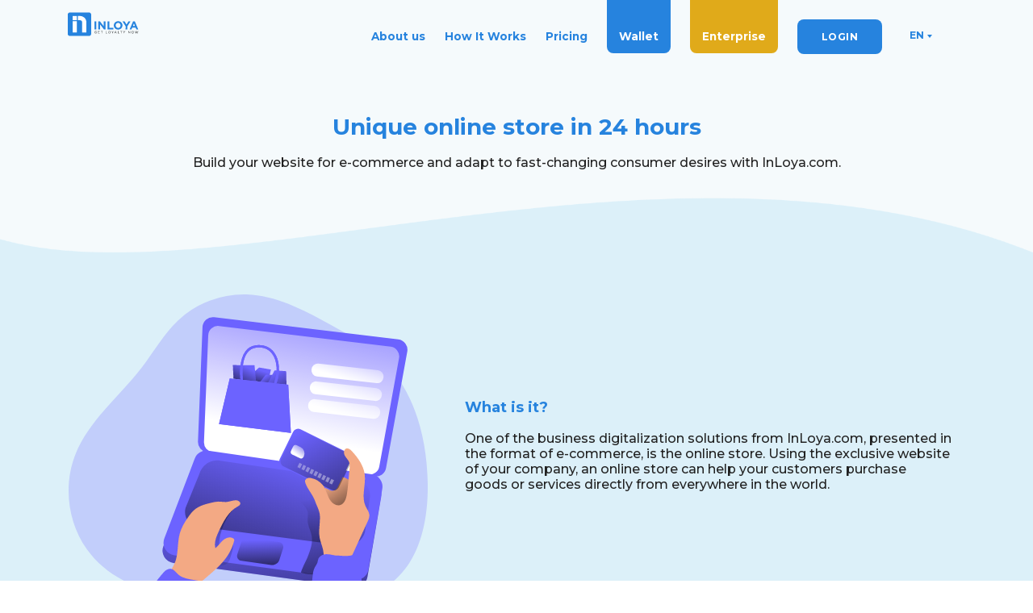

--- FILE ---
content_type: text/html; charset=utf-8
request_url: https://inloya.com/store?lng=en
body_size: 4514
content:
<!DOCTYPE html>
<html lang="en">
<head>
    <meta charset="UTF-8">
    <meta name="description" content="Innovative solution for building effective relationship with the customer of your company" />
    <meta property="og:title" content="InLoya">
    <meta property="og:description" content="Innovative solution for building effective relationship with the customer of your company.">
    <meta property="og:image" content="https://inloya.com/image/marketing.png">
    <meta property="og:url" content="https://inloya.com/">

    <meta property="twitter:title" content="InLoya">
    <meta property="twitter:description" content="Innovative solution for building effective relationship with the customer of your company.">
    <meta property="twitter:image" content="https://inloya.com/image/marketing.png">
    <meta name="twitter:card" content="summary_large_image">

    <meta name="facebook-domain-verification" content="1y6pqa0ap997o24tmrcgykkveoax2v" />

    <link rel="icon" href="/image/favicon.png" />
    <meta name="viewport" content="width=device-width, initial-scale=1.0">
    <link rel="stylesheet" href="https://stackpath.bootstrapcdn.com/bootstrap/4.5.0/css/bootstrap.min.css">
    <link rel="stylesheet" href="/css/font-awesome.css">
    <link rel="stylesheet" href="/css/fontawesome.min.css">
    <link rel="stylesheet" href="/css/style.css?1/18/2026 12:03:05 PM">
    <link href="https://www.jqueryscript.net/css/jquerysctipttop.css" rel="stylesheet" type="text/css">
    <link rel="stylesheet" href="https://ajax.googleapis.com/ajax/libs/jqueryui/1.11.0/themes/smoothness/jquery-ui.css">
    <link rel="stylesheet" type="text/css" href="https://ajax.googleapis.com/ajax/libs/jqueryui/1.8.23/themes/vader/jquery-ui.css" />
    <link rel="stylesheet" href="/libraries/slickSlider/slick-theme.css?1/18/2026 12:03:05 PM">
    <link rel="stylesheet" type="text/css" href="/libraries/slickSlider/slick.css?1/18/2026 12:03:05 PM">
    <link rel="stylesheet" href="/css/responsive.css?1/18/2026 12:03:05 PM">
    <link rel="stylesheet" href="/libraries/countryPhoneCode/intlInputPhone.min.css?1/18/2026 12:03:05 PM" />


    <link href="/libraries/owl-slider/owl.theme.default.min.css" rel="stylesheet" />
    <link rel="stylesheet" type="text/css" href="/build/flip/css/style.css" />

    <title>InLoya.com</title>
    <script src="https://cdn.jsdelivr.net/npm/ip-geolocation-api-jquery-sdk@1.1.0/ipgeolocation.min.js"></script>
    <link rel="stylesheet" href="build/css/intlTelInput.css?1/18/2026 12:03:05 PM" />
    <link rel="stylesheet" href="build/css/demo.css?1/18/2026 12:03:05 PM" />

    
    <!-- Global site tag (gtag.js) - Google Analytics -->
    <script async
            src="https://www.googletagmanager.com/gtag/js?id=UA-121997351-1"></script>
    <script>
        window.dataLayer = window.dataLayer || [];
        function gtag() { dataLayer.push(arguments); }
        gtag('js', new Date());

        gtag('config', 'UA-121997351-1');
    </script>

    <!-- Facebook Pixel Code -->
    <script>
        !function(f, b, e, v, n, t, s) {
            if (f.fbq) return; n = f.fbq = function() {
                n.callMethod ?
                    n.callMethod.apply(n, arguments) : n.queue.push(arguments)
            };
            if (!f._fbq) f._fbq = n; n.push = n; n.loaded = !0; n.version = '2.0';
            n.queue = []; t = b.createElement(e); t.async = !0;
            t.src = v; s = b.getElementsByTagName(e)[0];
            s.parentNode.insertBefore(t, s)
        }(window, document, 'script',
            'https://connect.facebook.net/en_US/fbevents.js');
        fbq('init', '355474375488054');
        fbq('track', 'PageView');
    </script>
    <noscript>
        <img height="1" width="1" style="display:none"
             src="https://www.facebook.com/tr?id=355474375488054&ev=PageView&noscript=1" />
    </noscript>
    <!-- End Facebook Pixel Code -->


</head>
<body>
    <section class="section-navbar">
        <div class="section-header-fixed">
            <div class="container">
                <div class="row">
                    <div class="col-12 col-sm-12 col-md-12 col-lg-1 col-xl-2 mob-no-padding">
                        <div class="mobile-div">
                            <a href="/?lng=en" class="logo  web-logo">
                                <img src="/image/inloya_logo_new.svg" alt="">
                            </a>
                            <a href="/?lng=en" class=" mobile-logo">
                                <img src="/image/registration-white-logo.svg" alt="">
                            </a>
                            <div class="toggle">
                                <img class="toggle-close" src="/image/icon/toggle.svg" alt="">
                                <img src="/image/icon/toggle-open.svg" alt="" class="toggle-open">
                            </div>
                        </div>
                    </div>
                    <div class="col-12 col-sm-12 col-md-12 col-lg-11 col-xl-10">
                        <div class="main-nav">
                            <ul class="main-nav__list">
                                <li class="main-nav__item">
                                    <a href="/about?lng=en" class="main-nav__link">About us</a>
                                </li>
                                <li class="main-nav__item">
                                    <a href="/howitworks?lng=en" class="main-nav__link">How It Works</a>
                                </li>
                                <li class="main-nav__item">
                                    <a href="/pricing?lng=en" class="main-nav__link">Pricing</a>
                                </li>
                                <li class="main-nav__item" style="display:none">
                                    <a href="#" class="main-nav__link">Blog</a>
                                </li>
                                <li class="main-nav__item main-nav-item__wallet">
                                    <a href="https://wallet.inloya.com/?lang=en" class="main-nav__link">Wallet</a>
                                </li>
                                <li class="main-nav__item main-nav-item__tariff">
                                    <a href="https://enterprise.inloya.com/?lang=en" class="main-nav__link">Enterprise</a>
                                </li>
                                <li class="main-nav__item">
                                    <a href="https://partner2.inloya.com" class="main-nav-login__btn">LOGIN</a>
                                </li>

                                <li class="main-nav__item  select-lang-div">
                                    <div class="main-nav-language">
                                        <p class="lang">en</p>
                                        <ul class="select">
                                                <li class="menu-item ">
                                                    <a href="/home/changeLng?lng=az&amp;url=%2Fstore">AZ</a>
                                                </li>
                                                <li class="menu-item ">
                                                    <a href="/home/changeLng?lng=ru&amp;url=%2Fstore">RU</a>
                                                </li>
                                                <li class="menu-item ">
                                                    <a href="/home/changeLng?lng=tr&amp;url=%2Fstore">TR</a>
                                                </li>
                                        </ul>
                                    </div>
                                </li>
                                <li class="mobile-navbar-social-icon">
                                    <ul class="mobile-social-icons">
                                        <li>
                                            <a href="https://www.facebook.com/inloyacom" target="_blank"><img src="/image/icon/facebook (3).png" alt=""></a>
                                        </li>

                                        <li>
                                            <a href="https://www.instagram.com/inloya/" target="_blank"><img src="/image/icon/instagram-sketched.png" alt=""></a>
                                        </li>
                                    </ul>
                                </li>

                            </ul>
                        </div>
                    </div>
                </div>
            </div>
        </div>

    </section>
    
<section class="section-what-it-gives">
    <div class="container" style="padding-top: 10px; height: 100px;">
        <div class="row">
            <div class="col-12 col-sm-12 col-md-12 col-lg-12 col-xl-12">
                <div class="what-it-gives-text">
                    <h4>Unique online store in 24 hours</h4>
                    <p>Build your website for e-commerce and adapt to fast-changing consumer desires with InLoya.com.</p>
                </div>
            </div>
        </div>
    </div>
    <img class="wave" src="image/section-1.png" alt="">
</section>
<section class="section-container">
    <div class="container">
        <div class="row simple-pages-row">
            <div class="col-12 col-sm-5 col-md-6 col-lg-5 col-xl-5">
                <div class="what-it-gives-img">
                    <img src="image/online_payment_monochromatic (1) (1).svg" alt="">
                </div>
            </div>
            <div class="col-12 col-sm-7 col-md-6 col-lg-7 col-xl-7">
                <div class="content" style="margin-top:30px;">
                    <div class="what-it-gives-img-explain-text">
                        <p class="what-it-gives-txt-caption">What is it?</p>
                        <p>One of the business digitalization solutions from InLoya.com, presented in the format of e-commerce, is the online store. Using the exclusive website of your company, an online store can help your customers purchase goods or services directly from everywhere in the world. </p>
                    </div>
                </div>
            </div>
        </div>
        <div class="row simple-pages-row">
            <div class="col-12 col-sm-7 col-md-6 col-lg-7 col-xl-7 column-order-change-responsive-sizes">
                <div class="content" style="margin-top:30px;">
                    <div class="what-it-gives-img-explain-text">
                        <p class="what-it-gives-txt-caption">
                            What does it include?
                        </p>
                        <p>-	Full branding  </p>
                        <p>-	Flexible payment settings</p>
                        <p>-	Protection against fraudulent operations </p>
                        <p>-	Sorting products by category </p>
                        <p>-	Setting up the delivery rules </p>
                        <div class="d-flex">
                            <p>-</p>
                            <p class="ml-1">Simple and elegant template to easily navigate the website</p>
                        </div>
                    </div>
                </div>
            </div>
            <div class="col-12 col-sm-5 col-md-6 col-lg-5 col-xl-5">
                <div class="what-it-gives-img">
                    <img src="image/order_confirmation_monochromatic (1) (1).svg" alt="">
                </div>
            </div>
        </div>
        <div class="row simple-pages-row">
            <div class="col-12 col-sm-5 col-md-6 col-lg-5 col-xl-5">
                <div class="what-it-gives-img">
                    <img src="image/undraw_data_trends_b0wg.svg" alt="">
                </div>
            </div>
            <div class="col-12 col-sm-7 col-md-6 col-lg-7 col-xl-7">
                <div class="content" style="margin-top:25px;">
                    <div class="what-it-gives-img-explain-text">
                        <p class="what-it-gives-txt-caption"> Additional Benefits </p>
                        <p>
                            The InLoya.com software allows you to monitor the activities of site users. You will have opportunities such as sending reminders, reporting abandoned basket, discounting certain promotional products, birthday congratulating and much more.
                        </p><br>
                            <p></p>

                    </div>
                </div>
            </div>
        </div>
        <div class="row">
            <div class="col-12 col-sm-7 col-md-6 col-lg-7 col-xl-7 column-order-change-responsive-sizes">
                <div class="content">
                    <div class="what-it-gives-img-explain-text">
                        <p class="what-it-gives-txt-caption">How it works?</p>
                        <p>
                            Our platform will allow you to:
                        </p><br>
                            <p>-  Regulate the status of orders and operations for their execution  </p>
                            <p>-  Edit basic information in multiple languages</p>
                            <div class="d-flex">
                                <p>-</p>
                                <p class="ml-1">Add new and edit existing items without the need for in-deep knowledge in the IT field</p>
                            </div>                            
                            <p>-  Determine the delivery type (pickup, courier)</p>
                            <div class="d-flex">
                                <p>-</p>
                                <p class="ml-1">Add &quot;sliders&quot; in high quality, with the ability to auto-switch</p>
                            </div>
                            <p>-  And much more</p>

                    </div>
                </div>
            </div>
            <div class="col-12 col-sm-5 col-md-6 col-lg-5 col-xl-5">
                <div class="what-it-gives-img">
                    <img src="image/undraw_add_to_cart_vkjp.svg" alt="">
                </div>
            </div>
        </div>
        <div class="row">
            <div class="col-12 col-sm-12 col-md-12 col-lg-12 col-xl-12">
                <div class="what-it-gives-start-btn">
                    <h4>Take a step towards the increase in revenue!</h4>
                    <a href="/pricing?lng=en" class="main-nav-login__btn">Start now!</a>
                </div>
            </div>
        </div>
    </div>
</section>


    <section class="section-footer">
        <div class="container">
            <div class="row">
                <div class="col-12 col-sm-3 col-md-3 col-lg-3 col-xl-3 order-2">
                    <div class="footer-logo">
                        <a href="/?lng=en">
                            <img src="/image/inloya_logo_new.svg" alt="">
                        </a>
                    </div>
                    <div class="stores-logo">
                        <ul class="stores-list">
                            <li class="stores-item">
                                <a href="https://play.google.com/store/apps/details?id=alialmasli.com.inloya&hl=en" target="_blank"><img src="/image/icon/google-store.svg" alt=""></a>
                            </li>
                            <li class="stores-item"><a href="https://apps.apple.com/az/app/inloya/id1449140039" target="_blank"><img src="/image/icon/app-store.svg" alt=""></a></li>
                        </ul>
                    </div>
                </div>
                <div class="col-12 col-sm-9 col-md-9 col-lg-9 col-xl-9 order-1">
                    <div class="first-footer-lists">
                        <div class="row">
                            <div class="col-6 col-sm-6 col-md-6 col-lg-3 col-xl-3">
                                <div class="footer-list-item">
                                    <p class="footer-list-caption">Company</p>
                                    <ul class="footer-list">
                                        <li class="list-item "><a href="/about?lng=en">About us</a></li>
                                        <li class="list-item "><a href="/businessfields?lng=en"> Business fields</a></li>
                                        <li class="list-item "><a href="/blog?lng=en"> Blog</a></li>
                                        <li class="list-item "><a href="/ourteam?lng=en">Our team</a></li>
                                        <li class="list-item "><a href="/career?lng=en">Career</a></li>
                                    </ul>
                                </div>
                            </div>
                            <div class="col-6 col-sm-6 col-md-6 col-lg-3 col-xl-3">
                                <div class="footer-list-item">
                                    <p class="footer-list-caption">Platform</p>
                                    <ul class="footer-list">
                                        <li class="list-item"><a href="/howitworks?lng=en">How it works</a></li>

                                        <li class="list-item"><a href="/faq?lng=en">FAQ</a></li>
                                        <li class="list-item"><a href="/whatyouget?lng=en">What you get</a></li>
                                        <li class="list-item"><a href="/termsofuse?lng=en">Terms of use</a></li>
                                        <li class="list-item"><a href="/press?lng=en">Press</a></li>
                                        <li class="list-item"><a href="/businessdictionary?lng=en">Business Dictionary</a></li>
                                        

                                    </ul>
                                </div>
                            </div>
                            <div class="col-6 col-sm-6 col-md-6 col-lg-4 col-xl-4">
                                <div class="footer-list-item">
                                    <p class="footer-list-caption">Functions</p>
                                    <ul class="footer-list">
                                        <li class="list-item "><a href="/loyalty?lng=en">Loyalty</a></li>
                                        <!--<li class="list-item "><a href="/store?lng=en">Online Store</a></li>-->
                                        <li class="list-item "><a href="/mobile?lng=en">Wallet</a></li>
                                        <li class="list-item "><a href="/marketing?lng=en">Marketing Automation</a></li>
                                        <li class="list-item "><a href="" style="display:none">Business Dictionary</a></li>
                                        <li class="list-item "><a href="/feedback?lng=en">FeedBack</a></li>

                                    </ul>
                                </div>
                            </div>
                            <div class="col-6 col-sm-6 col-md-6 col-lg-2 col-xl-2">
                                <div class="footer-list-item">
                                    <p class="footer-list-caption">Contacts</p>
                                    <ul class="footer-list">
                                        <li class="list-item "><a href="/cdn-cgi/l/email-protection#06677c466f686a697f672865696b"> <span class="__cf_email__" data-cfemail="24657e644d4a484b5d450a474b49">[email&#160;protected]</span></a></li>
                                        <li class="list-item" style="display:none"><a href="skype:Inloya.com?call"><img src="image/icon/skype.png" alt="" class="icon-skp"> Inloya.com Support</a></li>
                                        <li class="list-item  underline"><a href="/writetous?lng=en">Address</a></li>
                                    </ul>
                                    <ul class="hr">
                                        <li class="social-item fadein_scale">
                                            <a href="https://www.facebook.com/inloyacom" target="_blank" class="social-link"><img src="/image/icon/facebook.png" width="20" height="20" alt="" /></a>
                                        </li>
                                        <li class="social-item fadein_scale">
                                            <a href="https://www.instagram.com/inloya/" target="_blank" class="social-link"><img src="/image/icon/instagram (9) copy.png" width="20" height="20" alt="" /></a>
                                        </li>
                                        <li class="social-item fadein_scale">
                                            <a href="https://www.linkedin.com/company/inloya" target="_blank" class="social-link"><img src="/image/icon/linkedin.svg" width="20" height="20" alt="" /></a>
                                        </li>
                                    </ul>
                                    <ul class="hr2">
                                        <li>
                                            <a href="https://www.netty.az/" target="_blank"><img src="/image/icon/WINNER.png" alt=""></a>
                                        </li>
                                    </ul>
                                </div>
                            </div>


                        </div>




                    </div>
                </div>
            </div>
        </div>
    </section>

    <section class="section-second-footer ">
        <div class="container">
            <div class="row">
                <div class="col-6 col-sm-6 col-md-6 col-lg-4 col-xl-4 footer-left-section-no-padding">
                    <div class="inloya-visa-footer-text-1">
                        <span>
                            Made with <img src="/image/icon/heart.png" alt="" /> and passion in Azerbaijan <br />Karabakh is Azerbaijan!
                        </span>
                    </div>
                </div>
                <div class="col-6 col-sm-6 col-md-6 col-lg-8 col-xl-8">
                    <div class="footer-right-section">
                        <ul class="right-footer-list" style="display:none">
                            <li class="right-footer-item  "><a href="">Terms</a></li>
                            <li class="right-footer-item "><a href="">Privacy Policy and Cookies</a></li>
                        </ul>
                        <div class="inloya-visa-footer-text">
                            <span>
                                All rights reserved. Frazex. 2018-2021
                            </span>
                        </div>
                    </div>
                </div>
            </div>
        </div>
    </section>



    <script data-cfasync="false" src="/cdn-cgi/scripts/5c5dd728/cloudflare-static/email-decode.min.js"></script><script src="build/js/intlTelInput.js"></script>

    <script type="text/javascript" src="/build/flip/js/flipcounter.js"></script>
    <script type="text/javascript" src="/build/flip/js/modernizr.custom.21954.js"></script>

    <script src="https://code.jquery.com/jquery-3.5.1.slim.min.js"></script>
    <script src="https://cdn.jsdelivr.net/npm/popper.js@1.16.0/dist/umd/popper.min.js"></script>
    <script src="https://ajax.googleapis.com/ajax/libs/jquery/1.11.1/jquery.min.js"></script>
    <script src="https://ajax.googleapis.com/ajax/libs/jqueryui/1.11.0/jquery-ui.min.js"></script>
    <script src="https://stackpath.bootstrapcdn.com/bootstrap/4.5.0/js/bootstrap.min.js"></script>
    <script src="/libraries/reveal/scrollreveal.js?1/18/2026 12:03:05 PM"></script>
    <script src="/js/app.js?1/18/2026 12:03:05 PM"></script>
    <script src="/libraries/slickSlider/customSlider.js?1/18/2026 12:03:05 PM"></script>
    <script type="text/javascript" src="/libraries/slickSlider/slick.min.js?1/18/2026 12:03:05 PM"></script>
    <script src="/libraries/countryPhoneCode/intlInputPhone.min.js?1/18/2026 12:03:05 PM"></script>
    <script src="/js/jquery.magnific-popup.min.js?1/18/2026 12:03:05 PM"></script>


    <script src="/libraries/sliderRange/sliderRange.js?1/18/2026 12:03:05 PM"></script>
    <script src="/js/functions.js?1/18/2026 12:03:05 PM"></script>
    <script src="/js/input.js?1/18/2026 12:03:05 PM"></script>
    <script src="/libraries/scroll-smooth/nav.js?1/18/2026 12:03:05 PM"></script>


    
</body>
</html>

--- FILE ---
content_type: text/css
request_url: https://inloya.com/css/style.css?1/18/2026%2012:03:05%20PM
body_size: 18710
content:
@import url('https://fonts.googleapis.com/css2?family=Montserrat:wght@200;400;500;600;700;800&family=Quicksand:wght@300&display=swap');


.iti__flag {
    background-image: url("/intl-tel-input/build/img/flags.png");
}

@media (-webkit-min-device-pixel-ratio: 2), (min-resolution: 192dpi) {
    .iti__flag {
        background-image: url("/intl-tel-input/build/img/flags@2x.png");
    }
}

.country {
    margin-top: 30px;
}

.margin {
    margin-top: 52px;
}



.description {
    min-width: 450px;
    min-height: 50px;
    padding: 10px;
    font-family: "Montserrat";
    font-style: normal;
    font-weight: bold;
    font-size: 21px;
    color: #2683de;
    text-transform: uppercase;
    display: flex;
    justify-content: center;
    align-items: center;
}

.main-container-infographics {
    display: flex;
    flex-direction: column;
    justify-content: center;
    position: relative;
    display: none;
}


.heyo:hover {
    fill: #CC2929;
    -moz-transition: 0.3s;
    -o-transition: 0.3s;
    -webkit-transition: 0.3s;
    transition: 0.3s;
}

.enabled {
    fill: #21669E;
    cursor: pointer;
}



.container-item-content {
    margin-top: 1.2rem; 
}


.container-item-content .content-item {
    width: 50%;
    font-family: 'Montserrat';
    margin: .6rem auto;
    font-size: 16px;
    display: flex;
}









.under_button {
    margin-top: 40px;
    font-size: 16px;
    font-weight: 500;
    color: #464646;
    font-family: Montserrat;
}


.press-row {
    display: flex;
    flex-wrap: wrap;
    margin-right: -15px;
    margin-left: -15px;
    margin-bottom: 40px;
}

    .press-row:last-child {
        margin-bottom: 70px;
    }

.pressCaption {
    margin: 60px 0 60px 0;
    text-transform: uppercase;
    font-family: "Montserrat";
    font-style: normal;
    font-weight: bold;
    font-size: 30px;
    line-height: 37px;
    text-align: center;
    color: #2683DE;
}

.pressImg {
    width: 204px;
    height: 204px;
    padding: 0 30px;
    display: flex;
    align-items: center;
    background: #DCF0F9;
}

    .pressImg img {
        width: 100%;
    }

.pressLinks-container {
    width: 100%;
    height: 204px;
    display: flex;
    align-items: center;
}

.pressLinks {
    width: 100%;
    list-style: none;
}

.pressLink {
    display: flex;
    justify-content: space-between;
    padding-top: 13px;
    align-items: center;
}

    .pressLink a {
        font-family: "Montserrat";
        font-style: normal;
        font-weight: 600;
        font-size: 18px;
        line-height: 24px;
        color: #53545C;
        position: relative;
        left: 4%;
        width: 80%;
        display: block;
    }

        .pressLink a::before {
            content: url("../image/icon/pressArrow.png");
            position: absolute;
            left: -40px;
        }

    .pressLink span {
        font-family: "Montserrat";
        font-style: normal;
        font-weight: 500;
        font-size: 20px;
        line-height: 24px;
        color: #2683DE;
    }



ul.hr {
    margin: 0; /* Обнуляем значение отступов */
    padding: 0; /* Значение полей */
}

    ul.hr li {
        display: inline; /* Отображать как строчный элемент */
        margin-right: 4px; /*Отступ слева */
        /*padding: 3px;*/ /*Поля вокруг текста*/
    }

.hr2 {
    margin: 0;
    padding: 0;
    margin-top: 20px;
    list-style: none;
}

    .hr2 img {
        width: 100px;
        height: 50px;
    }

.caption-item h4 {
    font-size: 30px;
    font-family: "Montserrat";
    font-weight: 700;
    color: #2683DE;
}

@font-face {
    font-family: 'FontAwesome';
    src: url('../css/webfonts/fa-solid-900.woff');
}

@font-face {
    font-family: 'FontAwesome';
    src: url('../css/webfonts/fa-solid-900.woff2');
}

@font-face {
    font-family: 'FontAwesome';
    src: url('../css/webfonts/fa-solid-900.ttf');
}

@font-face {
    font-family: 'FontAwesome';
    src: url('../css/webfonts/fa-solid-900.eot');
}

a:hover {/*width: 544px !important;*/
    text-decoration: none;
}

.section-navbar {
    width: 100%;
    height: 115px;
    z-index: 20;
}

.section-header-fixed {
    position: fixed;
    width: 100%;
    background: #F5FAFC;
    z-index: 20;
}

.section_header,
.section-navbar {
    background: #F5FAFC;
    -webkit-transition: all 0.6s ease-out;
    -moz-transition: all 0.6s ease-out;
    -o-transition: all 0.6s ease-out;
    -ms-transition: all 0.6s ease-out;
    transition: all 0.6s ease-out;
}

.navbar-fixed-scrollDown {
    filter: drop-shadow(4px 7px 17px rgba(6, 81, 154, 0.357873))
}



a.logo {
    padding-top: 1em;
}

.mobile-div {
    width: 55%;
}

a.logo img {
    margin: 1em 0 0 -5px;
    width: 110%;
}

.toggle-close-active {
    display: none;
}

.toggle-open-active {
    display: block;
}


.main-nav-active {
    transform: translateY(-2px) !important;
}

.social_network {
    position: absolute;
    left: 3%;
}

.main-nav__list {
    list-style-type: none;
    display: flex;
    align-items: center;
    justify-content: flex-end;
    margin-right: 2em;
    margin-bottom: 0;
}

.main-nav__item {
    font-size: 12px;
    font-family: "Montserrat";
    font-weight: 700;
    line-height: 90px;
    margin: 0 1em;
}

    .main-nav__item .main-nav__link {
        color: #2683DE;
        transition: .5s;
        font-size: 1.13em;
    }

        .main-nav__item .main-nav__link:hover {
            color: #045299;
        }

.main-nav__link:hover {
    text-decoration: none;
}
.main-nav-item__tariff {
    background: #E0AA1A;
    position: relative;
    top: -13px;
    height: 66px;
    border-bottom-left-radius: 8px;
    border-bottom-right-radius: 8px;
    transition: .5s;
}
.main-nav-item__wallet {
    background: #2683de;
    position: relative;
    top: -13px;
    height: 66px;
    border-bottom-left-radius: 8px;
    border-bottom-right-radius: 8px;
    transition: .5s;
}

    .main-nav-item__tariff:hover {
        background: #045299;
        color: #fff !important;
    }

    .main-nav-item__tariff .main-nav__link:hover {
        color: #fff !important;
    }

    .main-nav-item__tariff .main-nav__link {
        padding: 15px;
        color: #fff;

    }
.main-nav-item__wallet:hover {
    background: #045299;
    color: #fff !important;
}

.main-nav-item__wallet .main-nav__link:hover {
    color: #fff !important;
}

.main-nav-item__wallet .main-nav__link {
    padding: 15px;
    color: #fff;
}

.main-nav-login__btn {
    padding: 14px 30px;
    font-family: Montserrat;
    font-style: normal;
    font-weight: bold;
    font-size: 12px;
    line-height: 15px;
    letter-spacing: 0.5px;
    text-transform: uppercase;
    color: #FFFFFF;
    background: #2683de;
    border-radius: 8px;
}

    .main-nav-login__btn:hover {
        background: #045299;
    }

    .main-nav-login__btn:hover {
        text-decoration: none;
        color: #fff;
    }

.lang {
    line-height: 25px;
}

.lang {
    height: 25px;
}

.lang {
    border: none;
    text-transform: uppercase;
    font-family: "Montserrat";
    font-weight: 700;
    color: #2683DE;
    position: relative;
    padding: 0 10px;
    z-index: 2;
    line-height: 22px;
    cursor: pointer;
    margin-bottom: 0;
    font-size: 12px;
}

    .lang:hover {
        color: #045299;
    }

ul.select {
    margin: 0;
    padding: 0;
    display: none;
    position: absolute;
    z-index: 1000;
}

    ul.select > li {
        text-transform: uppercase;
        line-height: 12px;
        font-size: 12px;
        /*padding: 0 10px;*/
        /*cursor: pointer;*/
        list-style-type: none;
        margin-left: 10px;
        margin-top: 10px;
    }

    ul.select li:first-child {
        margin-top: 6px;
    }


.mobile-logo {
    display: none;
}

.toggle {
    display: none;
}

.toggle-open {
    display: none;
}

.lang:after {
    content: url('../image/icon/Triangle.png');
    position: absolute;
    right: 0;
    z-index: 1;
    top: -1px;
}

.social-list {
    list-style: none;
    padding-left: 0;
    margin-left: 1em;
    margin-top: 7em;
}

.social-item {
    margin-top: 5px;
}

.main-header-caption {
    margin-top: 5.5em;
}

    .main-header-caption h4 {
        color: #2683DE;
        font-family: "Montserrat";
        font-weight: 700;
        font-size: 34px;
        margin-bottom: -25px;
    }

.main-header-image img {
    width: 100%;
}

.main-header-btn-list {
    list-style: none;
    padding-left: 0;
    padding-bottom: 3em;
}



.main-header-btn-list-new {
    list-style: none;
    padding-left: 0;
    padding-bottom: 1em;
}





.main-header-btn {
    display: inline-block;
    margin-top: 45px;
}

    .main-header-btn a {
        margin-left: 0;
        font-size: 12px;
        font-family: "Montserrat";
        font-weight: 700;
        text-decoration: none;
        text-transform: uppercase;
        border-radius: 8px;
        transition: .5s;
    }

.bg-color-btn {
    background-color: #2683DE;
    color: #e7e7e7;
    padding: 13.5px 30px;
    letter-spacing: 0.4px;
}

    .bg-color-btn:hover {
        background: #045299;
        color: #fff;
    }

.border-outline {
    border: 3px solid #2683DE;
    color: #2683DE !important;
    padding: 10.5px 21px;
    margin-left: 22px;
    transition: .5s;
    letter-spacing: 0.4px;
}

    .border-outline:hover {
        border: 3px solid #045299;
        color: #045299;
    }

.caption {
    margin-bottom: 5em;
    text-align: center;
}

    .caption h4 {
        font-size: 30px;
        font-family: "Montserrat";
        font-weight: 700;
        color: #2683DE;
        margin: 4.5em 0 0.5em 0;
    }

    .caption span {
        font-size: 16px;
        font-family: "Montserrat";
        font-weight: 500;
        color: #464646;
    }

.section-main {
    background-color: #DCF0F9;
    position: relative;
}

    .section-main .wave {
        width: 100%;
    }

.wave {
    width: 100%;
}

.main-container-2 {
    display: flex;
    justify-content: space-between;
    flex-direction: row;
    margin-top: 7em;
}

.main-container-link {
    font-size: 15px;
    font-family: "Montserrat";
    font-weight: 600;
    color: #7F9CB8;
    transition: .5s;
}

    .main-container-link:hover {
        color: #045299 !important;
    }

    .main-container-link:hover {
        color: #7F9CB8;
    }

    .main-container-link.active {
        color: #2683DE !important;
    }

.item-onchange-container {
    margin-top: 60px;
    margin: 4em 0 10em 0;
}

.item-image {
    text-align: left;
}

.item-text h4 {
    font-family: "Montserrat";
    font-size: 37px;
    font-weight: 700;
    color: #2683DE;
}

.item-text p {
    font-family: "Montserrat";
    font-size: 16px;
    font-weight: 500;
    color: #464646;
}

.item-container-1 img,
.item-container-2 img,
.item-container-3 img,
.item-container-4 img,
.item-container-5 img {
    max-width: 395px;
    max-height: 266px;
}

.hide {
    display: none;
}

.section_calculator {
    background: #F5FAFC;
    position: relative;
}

.main-calculator {
    display: flex;
    justify-content: flex-end;
}

.calculator_caption {
    position: absolute;
    top: -25%;
}

.calculator-3 {
    padding-bottom: 27px
}

.calculator_caption h4 {
    color: #2683DE;
    font-size: 37px;
    font-family: "Montserrat";
    font-weight: 700;
}

.calculator_caption span {
    color: #464646;
    font-size: 16px;
    font-family: "Montserrat";
    font-weight: 500;
}

.calculator {
    width: 67%;
    height: 570px;
    border-radius: 11px;
    filter: drop-shadow(-4.243px 4.243px 4px rgba(0, 0, 0, 0.09));
    background-color: #ffffff;
    position: relative;
    top: -145px;
}

    .calculator:before {
        content: '';
        width: 100%;
        height: 23px;
        display: block;
        border-top-left-radius: 11px;
        border-top-right-radius: 11px;
        background-color: #2683de;
    }

.calculator {
    text-align: center;
    font-family: "Montserrat";
    font-weight: 600;
    color: #464646;
    font-size: 15px;
}

.calculator-list {
    list-style: none;
    padding: 30px 70px;
    margin-bottom: 0;
}

.choose-currency {
    font-family: 'Montserrat';
    font-weight: bold;
    font-size: 21px;
    text-align: center;
}

.exchange {
    color: #464646;
    font-size: 18px;
    font-family: "Montserrat";
    font-weight: 600;
    text-transform: uppercase;
    opacity: .5;
    margin-bottom: 40px;
    cursor: pointer;
}

.exchange-active {
    opacity: unset;
}

#currentVal,
#current,
#currentVal-3 {
    font-size: 21px;
}

#range,
#ran,
#range-3 {
    width: 100%;
    position: relative;
    margin: 10px 0 26px 0;
    border: 0;
    height: 10px;
    background: #e1e1e1;
    outline: none;
    border-radius: 8px;
}

    #ran .ui-slider-handle,
    .ui-state-default,
    .ui-widget-content .ui-state-default,
    .ui-widget-header .ui-state-default,
    #range .ui-slider-handle,
    .ui-state-default,
    .ui-widget-content .ui-state-default,
    .ui-widget-header .ui-state-default,
    #range-3 .ui-slider-handle,
    .ui-state-default,
    .ui-widget-content .ui-state-default,
    .ui-widget-header .ui-state-default {
        position: absolute;
        -webkit-border-radius: 100%;
        width: 18px;
        height: 18px;
        border: none;
        filter: drop-shadow(0px 2px 2px rgba(0, 0, 0, 0.25));
        background-color: #e1e1e1;
        outline: none;
        cursor: pointer;
    }

        #ran .ui-slider-handle:hover {
            background-color: #045299 !important;
        }

        #range-3 .ui-slider-handle:hover {
            background-color: #045299 !important;
        }

        #range .ui-slider-handle:hover {
            background-color: #045299 !important;
        }

        #range .ui-slider-handle:focus,
        #ran .ui-slider-handle:focus,
        #range-3 .ui-slider-handle:focus {
            -webkit-transform: scale(1.1);
            -moz-transform: scale(1.1);
            -o-transform: scale(1.1);
            -ms-transform: scale(1.1);
            transform: scale(1.1);
            background: #2683DE !important;
        }


    #range .ui-slider-range {
        background: #B6D8F8;
    }

.range #currentVal {
    position: absolute;
    font-size: 12px;
    font-weight: bold;
    color: #b8b8b8;
    width: 160px;
    text-align: center;
    margin-top: -40px;
}

.ui-state-default,
.ui-widget-content .ui-state-default,
.ui-widget-header .ui-state-default {
    background: unset !important;
    background-color: #e1e1e1 !important;
}

.range .ui-slider-range {
    background-color: #B6D8F8;
}

.ui-widget-content {
    background: unset !important;
    background-color: #e1e1e1 !important;
    border: none !important;
}

#ran .ui-widget-content {
    background: unset !important;
    background-color: #DCF0F9 !important;
    border: none !important;
}

.ui-slider-horizontal .ui-slider-range-min {
    border-radius: 8px;
}


.ui-state-hover,
.ui-widget-content .ui-state-hover,
.ui-widget-header .ui-state-hover,
.ui-state-focus,
.ui-widget-content .ui-state-focus,
.ui-widget-header .ui-state-focus {
    border: none !important;
    background: #2683DE;
}



.ui-slider-horizontal .ui-slider-range-min {
    background: #B6D8F8 !important;
}

.add-margin-top {
    margin: 42px 0 6px 0;
}

.infographics {
    text-align: center;
}

.infographic-svg {
    width: 490px;
}

calculator_btn1 {
    text-align: center;
}

.calculator_btn {
    text-align: center;
    margin-top: 2.5em;
}

.start-btn {
    width: 100%;
    text-align: center;
    position: absolute;
    /*top: -40px;*/
    top: 140px;
    z-index: 10;
}

.calculator-2-btn-list {
    list-style: none;
    padding-left: 0;
    display: flex;
    justify-content: space-between;
}

.go-back-btn {
    padding: 10px 37.7px;
    color: #e7e7e7;
    background-color: #2683de;
    border-radius: 8px;
    font-family: 'Montserrat';
    font-weight: 600;
    font-size: 10px;
    text-align: center;
    text-transform: uppercase;
    transition: .5s;
}

    .go-back-btn:hover {
        color: #e7e7e7;
        background-color: #04529A;
    }

.next_btn,
.done-btn {
    border-radius: 8px;
    background-color: #2683de;
    color: #E7E7E7;
    font-size: 10px;
    font-weight: 600;
    text-transform: uppercase;
    padding: 10px 48px;
    margin-top: 1.5em;
    transition: .5s;
}

    .done-btn:hover {
        background: #045299;
        color: #e7e7e7;
    }

    .next_btn:hover {
        color: #e7e7e7;
        background: #045299;
    }



.start-btn-link {
    border-radius: 8px;
    background: #2683DE;
    transition: .5s;
    font-family: Montserrat;
    text-transform: uppercase;
    font-style: normal;
    font-weight: bold;
    font-size: 12px;
    text-align: center;
    letter-spacing: 0.5px;
    color: #E7E7E7;
    padding: 13.5px 30px;
}

    .start-btn-link:hover {
        color: #e7e7e7;
        background: #045299;
    }

.start-btn h4 {
    font-size: 37px;
    color: #2683de;
    font-weight: 700;
    font-family: "Montserrat";
    text-align: center;
    margin-bottom: 35px;
}

.first-slider {
    width: 900px;
    margin-left: auto;
    margin-right: auto;
}

.slide-text {
    background-image: url('../image/group1.png');
    background-repeat: no-repeat;
    width: 100%;
    height: 250px;
    display: block;
    overflow: hidden;
    background-position: 50% 100%;
    background-size: 100% auto;
}

.slide-text-caption {
    font-size: 24px;
    color: #2683de;
    font-weight: 700;
    font-family: "Montserrat";
    margin-bottom: -5px;
}

.slide-text-caption-2 {
    font-size: 16px;
    color: #909090;
    font-weight: 700;
    font-family: "Montserrat";
}

.slide-explain-text {
    font-size: 16px;
    line-height: 24px;
    color: #464646;
    font-weight: 500;
    font-family: "Montserrat";
    margin-top: 1.5em;
}

.slide-image {
    background-image: url("../image/Group 1.png");
    background-repeat: no-repeat;
    width: 100%;
    height: 250px;
    display: block;
    overflow: hidden;
    background-position: 50% 50%;
    background-size: 55% auto;
}

.arrow_prev {
    position: absolute;
    top: 60%;
    left: 0%;
    cursor: pointer;
}

.arrow_next {
    position: absolute;
    top: 60%;
    right: 0%;
    cursor: pointer;
}



.slider-caption {
    text-align: center;
    margin-top: 10em;
    margin-bottom: 5em;
}

    .slider-caption h4 {
        font-size: 37px;
        letter-spacing: 2px;
        color: #2683de;
        font-weight: 700;
        font-family: "Montserrat";
    }

.order-1 {
    order: 2;
}

.order-2 {
    order: 1;
}

.start-now-caption-and-btn {
    text-align: center;
    width: 100%;
}

    .start-now-caption-and-btn h4,
    .brands-caption h4 {
        font-size: 37px;
        color: #2683de;
        font-weight: 700;
        font-family: "Montserrat";
        margin-bottom: 38px;
    }

    .start-now-caption-and-btn .start {
        border-radius: 8px;
        background-color: #2683de;
        font-size: 12px;
        letter-spacing: 0px;
        color: #e7e7e7;
        font-weight: 700;
        font-family: "Montserrat";
        text-transform: uppercase;
        text-decoration: none;
        padding: 11.5px 22px;
    }

.section-brands {
    background-color: #DCF0F9;
    position: relative;
}

.brands-caption {
    text-align: center;
    margin-top: 2em;
    margin-bottom: 4em;
}

.brands-list {
    list-style: none;
    padding-left: 0;
    margin-bottom: 3em;
    display: flex;
    flex-wrap: wrap;
    justify-content: center;
}

.brands-item {
    width: 16%;
    height: 150px;
    display: flex;
    padding: 2em;
    justify-content: center;
    flex-direction: column;
    webkit-box-orient: vertical;
    -webkit-box-direction: normal;
    -webkit-flex-direction: column;
    -ms-flex-direction: column;
}

    .brands-item div {
        display: flex;
        justify-content: center;
        align-items: center;
    }

    .brands-item img {
        max-width: 100%;
    }

.footer-slider {
    margin-bottom: 3em;
}

.footer-slider-item {
    width: 300px;
    height: 250px;
    display: flex;
    padding: 2em 3em;
    justify-content: center;
    align-items: center;
}

    .footer-slider-item img {
        max-width: 100%;
        max-height: 100%;
    }

.footer-slider-caption {
    text-align: center;
    margin-top: 8em;
    margin-bottom: 2em;
}

    .footer-slider-caption h4 {
        font-size: 37px;
        letter-spacing: 2px;
        color: #2683de;
        font-weight: 700;
        font-family: "Montserrat";
    }

.custom-review {
    width: 191px;
    height: 163px;
    border-radius: 56% 46% 50% 51% / 58% 25% 77% 44%;
    position: absolute;
    left: 30%;
    top: 15%;
}

    .custom-review img {
        width: 100%;
        height: 100%;
        border-radius: 56% 46% 50% 51% / 58% 25% 77% 44%;
    }

.section-footer {
    background-color: #F5FAFC;
}

.footer-logo {
    width: 78%;
    margin: 3em 0 7em -12px;
}

.stores-list {
    list-style: none;
    display: flex;
    justify-content: start;
    flex-direction: row;
    padding-left: 0;
}

.stores-logo {
    text-align: center;
}

.stores-item:not(:first-child) {
    margin-left: 15px;
}

.footer-list .underline a {
    text-decoration: underline !important;
    text-decoration-color: #2683DE !important;
}

.footer-list-caption {
    font-size: 16px;
    color: #2683de;
    font-weight: 700;
    font-family: "Montserrat";
    margin-bottom: 0;
}

.footer-list {
    list-style: none;
    padding-left: 0;
}

.list-item a {
    font-size: 16px;
    color: #2683de;
    font-weight: 400;
    font-family: "Montserrat";
    text-decoration: none;
    transition: .2s;
}

    .list-item a:hover {
        color: #045299;
        font-weight: 600;
    }

.first-footer-lists {
    margin-top: 35px;
}

.footer-left-section {
    margin: 1.5em 0 1.6em 0;
}

.footer-right-section {
    margin: 1.5em 0 1.6em 0;
}

.footer-left-section p {
    font-size: 16px;
    color: #464646;
    font-weight: 400;
    font-family: "Montserrat";
}

.inloya-visa-footer-text-1 {
    height: 100%;
    display: flex;
    align-items: center;
    font-family: "Montserrat";  /*Added*/
}


.right-footer-list {
    list-style: none;
    text-align: end;
    margin-bottom: 0;
    margin-right: 0;
}

.right-footer-item {
    display: inline;
    margin: 0 1em 0 1em;
}

    .right-footer-item a {
        font-size: 16px;
        color: #2683de;
        font-weight: 400;
        font-family: "Montserrat";
    }

.chart {
    text-align: center;
    visibility: visible !important;
    margin-top: 18em;
}

.chart-svg {
    width: 100%;
}

.chart-title {
    font-family: Montserrat;
    font-style: normal;
    font-weight: bold;
    font-size: 30px;
    line-height: 37px;
    text-align: center;
    color: #2683DE;
    margin-top: 4em;
}

.calculator-2-caption,
.calculator-3-caption {
    text-align: center;
    margin-top: 3em;
}

    .calculator-2-caption p,
    .calculator-3-caption p {
        font-size: 37px;
        color: #464646;
        font-weight: 700;
        font-family: "Montserrat";
        text-transform: uppercase;
    }

.input-item label {
    width: 100%;
    font-size: 14px;
    color: #464646;
    font-weight: 600;
    font-family: "Montserrat";
}

.input-list {
    padding: 25px 50px;
    list-style: none;
}

.input-item {
    width: 100%;
}

    .input-item input {
        border-radius: 5px;
        background-color: #f8f8f8;
        border: none;
        border-radius: 5px;
        width: 100%;
        padding: 8px 8px 8px 8px;
        margin-top: 5px;
    }

.input-list .input-item:not(:first-child) {
    margin-top: 43px;
}

.list {
    list-style: none;
    padding-left: 0;
}

    .list .list-item {
        text-align: center;
        margin-top: 25px;
    }

.list-name {
    font-size: 15px;
    color: #464646;
    font-weight: 600;
    font-family: "Montserrat";
    margin-bottom: 0.3em;
    text-align: center;
}

.list .list-item .plus,
.percent,
.percent-sign {
    font-size: 21px;
    color: #61c071;
    font-weight: 700;
    font-family: "Montserrat";
}

.progress-bar-before {
    width: 60%;
    height: 33px;
    border-bottom-right-radius: 8px;
    border-top-right-radius: 8px;
    background-color: #e1e1e1;
    font-size: 14px;
    color: #303030;
    font-weight: 600;
    font-family: "Montserrat";
    text-align: center;
    padding-top: 5px;
    margin: 5px 0 10px 0;
}

.progress-bar-name {
    font-size: 15px;
    color: #303030;
    font-weight: 600;
    font-family: "Montserrat";
    position: relative;
    left: -32%;
}

.progress-bar-after {
    width: 85%;
    height: 33px;
    border-bottom-right-radius: 8px;
    border-top-right-radius: 8px;
    background-color: #61c071;
    font-size: 14px;
    color: #ffffff;
    font-weight: 600;
    font-family: "Montserrat";
    padding: 5px;
    margin-top: 5px;
    margin-bottom: 4em;
}

.item-text {
    text-align: left;
}

.loyalty {
    height: 266px;
}

#section1 {
    padding-top: 55px;
    margin-top: -55px;
    -webkit-background-clip: content-box;
    background-clip: content-box;
}

#section2 {
    padding-top: 55px;
    margin-top: -55px;
    -webkit-background-clip: content-box;
    background-clip: content-box;
}





.slick-initialized .slick-slide:focus {
    outline: none;
}

.contact-us {
    margin-top: 0;
    display: flex;
    height: 100px;
    align-items: center;
    justify-content: center;
}

.margin-contact-us {
    margin-top: 6em;
}

.contact-us .contact-us-input {
    margin-bottom: 0;
    width: 21%;
}

.iti {
    margin-right: 0.15em;
}
/* .contact-us-input:not(:first-child){
    margin-left:1em;
} */

.contact-us-input {
    position: relative;
}

    .contact-us-input input, .contact-us-input .input-phone {
        width: 100%;
        padding: 18px 0px 18px 10px;
        font-family: "Montserrat";
        font-style: normal;
        font-weight: 500;
        font-size: 14px;
        line-height: 17px;
        color: #000000;
        border: none;
        outline: none;
        margin-right: 0.15em;
    }

.input-phone {
    padding: 0px !important;
}

.contact-us-input input:focus {
    outline: none;
}

.contact-us-submit button {
    padding: 18px;
    font-family: "Montserrat";
    font-weight: bold;
    font-size: 14px;
    line-height: 17px;
    color: #FFFFFF;
    background: #2683DD;
    border: none;
    box-sizing: border-box;
    width: 148px;
}



.dropdown-toggle::after {
    display: none;
}

.caret {
    display: none !important;
}

.input-group-btn:first-child > .btn, .input-group-btn:first-child > .btn-group {
    padding: 0;
    width: 85px;
    height: 54px;
    border: none;
    border-radius: unset;
    display: flex;
    justify-content: center;
    align-items: center;
    background: #fff;
    border-color: #fff;
    outline: none
}

    .input-group-btn:first-child > .btn, .input-group-btn:first-child > .btn-group:focus {
        outline: none;
    }

.flag {
    margin: 5px 0 3px 0px !important;
}

.input-group .form-control:not(:first-child):not(:last-child), .input-group-addon:not(:first-child):not(:last-child), .input-group-btn:not(:first-child):not(:last-child) {
    height: 53px;
    border: unset !important;
}

.show {
    visibility: visible !important;
}

.contact-us-input input::placeholder {
    font-family: "Montserrat";
    font-style: normal;
    font-weight: 500;
    font-size: 14px;
    line-height: 17px;
    color: #c2c2a3;
}

.feedback-and-consulting {
    padding-bottom: 3em;
    padding-top: 3em;
}

.feedback, .consulting {
    width: 100%;
    height: 193px;
    display: flex;
    justify-content: center;
    align-items: center;
    text-align: center;
    background: #24598E;
}

.consulting {
    background: #2683DD;
}

.feedback-title, .consulting-title {
    margin-bottom: 0px;
    font-family: "Montserrat";
    font-weight: bold;
    font-size: 14px;
    line-height: 17px;
    color: #FFFFFF;
}

.feedback-description, .consulting-description {
    font-family: "Montserrat";
    font-weight: normal;
    font-size: 12px;
    line-height: 15px;
    color: #FFFFFF;
}

.feedback-phone-section {
    margin-top: 3em;
    display: flex;
    justify-content: center;
    border-radius: 5px;
}

    .feedback-phone-section input {
        padding: 10px 15px;
        background: #fff;
        border: none;
        border-top-left-radius: 4px;
        border-bottom-left-radius: 4px;
    }

    .feedback-phone-section button {
        padding: 10px 20px;
        font-family: "Montserrat";
        font-style: normal;
        font-weight: 500;
        font-size: 14px;
        line-height: 17px;
        color: #FFFFFF;
        text-align: center;
        background: #2583E1;
        border: none;
        box-sizing: border-box;
    }

    .feedback-phone-section input::placeholder {
        font-family: "Montserrat";
        font-style: normal;
        font-weight: 500;
        font-size: 12px;
        line-height: 15px;
        color: #5C5A5A;
        outline: none;
    }

    .feedback-phone-section input:focus {
        outline: none;
    }

.consulting-btn-div {
    margin-top: 3em;
    display: flex;
    justify-content: center;
}

.consulting-btn {
    padding: 14px 35px;
    font-family: "Montserrat";
    font-style: normal;
    font-weight: 600;
    font-size: 12px;
    line-height: 15px;
    color: #2583E1;
    background: #fff;
}

/* ------------------------------------------------------------------PRICING-HTML---------------------------------------------------------------------- */
.section-tariffs {
    background: #F5FAFC;
    padding: 3em 0 3em 0;
}

.tariff-box {
    width: 255px;
    height: 645px;
    background-color: #ffffff;
    position: relative;
    top: 0;
    left: 0;
    right: 0;
    bottom: 0;
}

    .tariff-box:before {
        content: '';
        width: 100%;
        height: 7px;
        background-color: #2683de;
        display: block;
    }

.enterprise:before {
    content: '';
    width: 100%;
    height: 7px;
    background-color: #EDB500;
    display: block;
}

.tariff-box-content {
    padding: 18px 18px;
}

.tariff-name {
    font-size: 18px;
    color: #464646;
    font-weight: 600;
    font-family: "Montserrat";
    text-align: right;
}

.tariff-price {
    height: 40px;
    color: #61c071;
    font-weight: 700;
    font-family: "Montserrat";
    text-align: right;
    margin-bottom: 0;
}

.on-off-btn {
    float: left;
}

.toggle-button-cover {
    display: table-cell;
    position: relative;
    top: -5px;
    left: -12px;
    box-sizing: border-box;
}

.button-cover {
    margin: 10px;
    background-color: #F5FAFC;
    box-shadow: 0 3px 0 #e7efef;
}

.button-cover,
.knobs,
.layer {
    position: absolute;
    top: 0;
    right: 0;
    bottom: 0;
    left: 0;
}

.button {
    position: relative;
    top: 50%;
    width: 40px;
    height: 20px;
    border-radius: 8px;
    background-color: #9f9f9f;
    box-sizing: border-box;
    overflow: hidden;
}

    .button.r,
    .button.r .layer {
        border-radius: 100px;
    }

    .button.b2 {
        border-radius: 2px;
    }

.checkbox {
    position: relative;
    width: 100%;
    height: 100%;
    padding: 0;
    margin: 0;
    opacity: 0;
    cursor: pointer;
    z-index: 3;
}

.knobs {
    z-index: 2;
}

.layer {
    width: 100%;
    background-color: #ebf7fc;
    transition: 0.3s ease all;
    z-index: 1;
    border: 2px solid #9f9f9f;
}

#button-1 .knobs:before {
    content: '';
    position: absolute;
    top: 2px;
    left: 1px;
    width: 16px;
    height: 16px;
    border-radius: 8px;
    background-color: #9f9f9f;
    transition: 0.3s cubic-bezier(0.18, 0.89, 0.35, 1.15) all;
}

#button-1 .checkbox:checked + .knobs:before {
    content: '';
    left: 23px;
    border-radius: 8px;
    background-color: #2683de;
    border: 2px solid #2683de;
}

#button-1 .checkbox:checked ~ .layer {
    background-color: #F5FAFC;
    border: 2px solid #2683de;
}

#button-1 .knobs,
#button-1 .knobs:before,
#button-1 .layer {
    transition: 0.3s ease all;
}

.monthly {
    float: right;
    text-align: right;
}

.on-off-btn-text,
.on-off-btn-text-green {
    font-size: 9px;
    color: #9f9f9f;
    font-weight: 500;
    font-family: "Montserrat";
    position: relative;
    top: 5px;
}

.on-off-btn-text-green {
    color: #61C071;
}

.monthly p {
    font-size: 18px;
    color: #9f9f9f;
    font-weight: 700;
    font-family: "Montserrat";
    text-align: right;
    margin-bottom: -5px;
}

.monthly span {
    font-size: 8px;
    color: #9f9f9f;
    font-weight: 500;
    font-family: "Montserrat";
    padding-left: 5px;
}

.buy-now {
    margin-top: 0.8em;
    margin-bottom: 2em;
    text-align: center;
}

    .buy-now a,
    .send-request a,
    .buy-now button {
        background-color: #2683de;
        text-decoration: none;
        color: #fff;
        font-size: 12px;
        font-weight: 700;
        width: 100%;
        height: 42px;
        display: flex;
        justify-content: center;
        align-items: center;
        font-family: "Montserrat";
        text-transform: uppercase;
        transition: .5s;
    }

        .buy-now a:hover,
        .buy-now button:hover {
            background-color: #045299;
            color: #fff;
        }

.tariff-list {
    list-style: none;
    padding-left: 0;
}

.send-request-price-box {
    height: 123px;
    padding-bottom: .5em;
}

.send-request a:hover {
    background-color: #045299;
    color: #fff;
}


.tariff-item p {
    font-size: 12px;
    line-height: 18px;
    color: #303030;
    font-weight: 500;
    font-family: "Montserrat";
    margin-bottom: 0;
}

    .tariff-item p:before {
        content: "•";
        font-size: 12px;
        line-height: 18px;
        color: #303030;
        font-weight: 500;
        font-family: "Montserrat";
        margin-right: 5px;
    }

.see-all-feature {
    position: absolute;
    bottom: 0;
    color: #2683de;
    width: 100%;
    background-color: #E5E5E5;
    transition: .5s;
    display: flex;
    height: 49px;
    align-items: center;
    justify-content: center;
}

a:focus {
    outline: none !important;
}

.see-all-feature:hover {
    color: #fff !important;
    background-color: #2683de;
}

    .see-all-feature:hover a {
        color: #fff !important;
    }

#see-all-feature .close:focus {
    outline: none;
}

.see-all-feature a {
    font-size: 12px;
    font-weight: 700;
    font-family: "Montserrat";
    text-decoration: none;
    transition: .5s;
    width: 100%;
    text-align: center;
    display: block;
    height: 100%;
    padding-top: 1.3em;
    outline: none !important;
}

.tooltip {
    position: relative;
    display: inline-block;
    opacity: 1;
    margin-left: 5px;
}

    .tooltip .tooltiptext {
        visibility: hidden;
        width: 150px;
        top: -50px;
        font-family: Montserrat;
        font-style: normal;
        font-weight: 500;
        font-size: 10px;
        line-height: 12px;
        background: #A1B1BB;
        box-shadow: 1px 1px 2px rgba(0, 0, 0, 0.1);
        border-radius: 4px;
        padding: 9px 28px 10px 12px;
        color: #FFFFFF;
        /* Position the tooltip */
        position: absolute;
        z-index: 1;
    }

    .tooltip:hover .tooltiptext {
        visibility: visible;
    }

.e-comm-one-time-payment {
    font-size: 8px;
    color: #9f9f9f;
    text-align: right;
    font-weight: 500;
    font-family: "Montserrat";
}

    .e-comm-one-time-payment .e-comm-one-time-payment:before {
        content: url("../image/icon/Path.png");
        padding-right: 3px;
    }

.e-comm-one-time-payment-bold {
    font-size: 8px;
    color: #9f9f9f;
    font-weight: 700;
    font-family: "Montserrat";
}

.mt-05 {
    margin-top: 1.09em !important;
}

.enterprise .tariff-price {
    margin-bottom: -7px !important;
}




.enterprise .tariff-lists p {
    font-size: 15px;
    color: #c4c4c4;
    font-weight: 700;
    font-family: "Montserrat";
    text-align: center;
    padding-top: 3em;
}

.arrow_prev-tariff {
    position: absolute;
    top: 41.5%;
    display: none;
}

.arrow_next-tariff {
    position: absolute;
    top: 41.5%;
    right: 5%;
    display: none;
}

.section-accordion-table table {
    width: 100%;
}

.table-striped tbody tr:nth-of-type(odd) {
    background: #fff !important;
}




.section-accordion-table table p {
    margin-bottom: 0;
    cursor: pointer;
    transition: .5s;
}

    .section-accordion-table table p:hover {
        color: #2683de;
    }

.section-accordion-table table td {
    padding: unset;
}

.section-accordion-table .main-table tr td {
    font-size: 16px;
    color: #464646;
    font-weight: 500;
    font-family: "Montserrat";
    border: none;
}

.section-accordion-table table {
    margin-bottom: 0;
}

.fa-caret-down {
    font-family: "FontAwesome";
}

.fade {
    opacity: 1;
}

.td-active {
    color: #2683DE !important;
}

.fa-caret-active {
    transform: rotateX(180deg);
}

#see-all-feature .modal-header,
#add-onsmodal .modal-header,
.bd-example-modal-lg .modal-header {
    border-bottom: unset;
}

#see-all-feature .modal-body {
    padding: 0;
}

#see-all-feature .modal-dialog {
    max-width: 1134px !important;
    height: 613px;
    margin: -0.25rem auto;
}

#see-all-feature .modal-header,
#buyNowModal .modal-header,
#add-onsmodal .modal-header {
    display: unset;
    position: relative;
}

#see-all-feature .modal-title {
    font-family: Montserrat;
    font-style: normal;
    font-weight: bold;
    font-size: 16px;
    line-height: 22px;
    color: #464646;
}

#see-all-feature .modal-header {
    background: #F5F8FA;
}


#buyNowModal .modal-title,
#add-onsmodal .modal-title {
    text-align: center;
    font-family: Montserrat;
    font-style: normal;
    font-weight: bold;
    font-size: 24px;
    line-height: 29px;
    color: #464646;
}

#see-all-feature .close {
    font-family: Montserrat;
    font-style: normal;
    font-weight: 600;
    width: 100%;
    font-size: 48px;
    line-height: 22px;
    outline-color: transparent;
    transform: rotate(45deg);
    color: #CECECE;
}

#buyNowModal .close,
#add-onsmodal .close {
    position: absolute;
    right: 20px;
    top: 1px;
    font-family: Montserrat;
    font-style: normal;
    font-weight: 600;
    font-size: 48px;
    line-height: 59px;
    outline-color: transparent;
    transform: rotate(45deg);
    color: #CECECE;
}



#buyNowModal .close {
    font-size: 33px;
    top: 0px;
    transform: rotate(45deg);
}

    #buyNowModal .close:focus {
        outline: none;
    }

#see-all-feature .modal-content {
    top: 7%;
}

#buyNowModal .modal-header {
    border-bottom: unset;
}

.buy-now-modal-box-first-content {
    padding: 0 18px 0 14px;
}

.modal-backdrop {
    background-color: #06519A !important;
    mix-blend-mode: normal;
    opacity: 0.38 !important;
}

.adding-margin-top {
    margin-top: 100px;
}

.plans-box {
    width: 100%;
    background: #fff;
    z-index: -2;
}

.plans-content {
    padding: 45px 51px;
}

.plan-caption {
    font-family: Montserrat;
    font-style: normal;
    font-weight: 600;
    font-size: 18px;
    line-height: 22px;
    color: #2683DE;
}

.on-off-btn-txt {
    text-align: right;
}

.pay-annual {
    font-family: Montserrat;
    font-style: normal;
    font-weight: 500;
    font-size: 8px;
    line-height: 10px;
    color: #9F9F9F;
}

.save-percent {
    font-family: Montserrat;
    font-style: normal;
    font-weight: 500;
    font-size: 8px;
    line-height: 10px;
    color: #61C071;
}

.btn-list {
    list-style: none;
    padding-left: 0;
}

.plans-btn-group {
    display: flex;
    margin-bottom: 32px;
}

    .plans-btn-group .btn-link:first-child {
        border-right: 3px solid #2683DE;
    }

    .plans-btn-group .btn-link:not(:first-child) {
        border-left: unset;
    }

.btn-link {
    font-family: Montserrat;
    font-style: normal;
    font-weight: bold;
    font-size: 14px;
    line-height: 17px;
    text-align: center;
    padding: 22px 48px;
    width: 292px;
    height: 60px;
    display: block;
    color: #AAAAAA;
    border: 3px solid #AAAAAA;
    box-sizing: border-box;
    text-decoration: none !important;
}

.contact-us-input .contact-form {
    width: 560px;
    text-align: center;
}

.btn-link:hover {
    text-decoration: none !important;
    color: #2683DE !important;
    border: 3px solid #2683DE;
}

.text-right {
    text-align: right;
}

    .text-right .button {
        right: -25px;
    }

.btn-link-active {
    border: 3px solid #2683DE;
    color: #2683de;
    text-decoration: none;
}

.container-label {
    display: block;
    position: relative;
    padding-left: 29px;
    margin-bottom: 12px;
    cursor: pointer;
    font-family: ' Montserrat';
    font-style: normal;
    font-weight: 600;
    font-size: 14px;
    line-height: 17px;
    color: #757575;
    -webkit-user-select: none;
    -moz-user-select: none;
    -ms-user-select: none;
    user-select: none;
}

    .container-label input {
        position: absolute;
        opacity: 0;
        cursor: pointer;
        height: 0;
        width: 0;
    }

.checkmark {
    position: absolute;
    top: 0;
    left: 0;
    height: 18px;
    width: 18px;
    border: 2px solid #757575;
    box-sizing: border-box;
    border-radius: 2px;
}

.container-label input:checked ~ .checkmark {
    background-color: #2683de;
    border: 2px solid #2683de;
}

.checkmark:after {
    content: "";
    position: absolute;
    display: none;
}

.container-label input:checked ~ .checkmark:after {
    display: block;
}

.container-label .checkmark:after {
    background-color: #2683DE;
}

.container-label input:checked ~ span.label {
    color: #2683de;
}

span.label {
    font-size: 14px;
    color: #757575;
    font-weight: 700;
    font-family: "Montserrat";
    padding-right: 20px;
}

span.checkbox-price {
    font-size: 12px;
    color: #aaaaaa;
    font-weight: 500;
    font-family: "Montserrat";
}

.checkbox-text {
    font-size: 12px;
    color: #757575;
    font-weight: 400;
    font-family: "Montserrat";
    padding-right: 15em;
    padding-left: 30px;
}

.plans-chekbox {
    margin-top: 21px;
}

.billed-monthly {
    background: linear-gradient(180deg, #2683DE 0%, #06519A 100%);
}

.billed-monthly-content {
    padding: 41px 45px 38px 45px;
    text-align: center;
}

.billed-text {
    font-size: 18px;
    color: #ffffff;
    font-weight: 700;
    font-family: "Montserrat";
    margin-bottom: 75px;
}

.billed-price {
    width: 100%;
    font-size: 27px;
    color: #ffffff;
    font-weight: 700;
    font-family: "Montserrat";
    margin-top: 70px;
    margin-bottom: 20px;
}

.estimated-cost {
    font-size: 18px;
    color: #ffffff;
    font-weight: 500;
    font-family: "Montserrat";
    margin-top: 20px;
    margin-bottom: 17px;
}

.insert-promocode-box {
    text-align: left;
    margin-top: 60px;
}

.insert-promocode {
    font-size: 10px;
    color: #ffffff;
    font-weight: 400;
    font-family: "Montserrat";
}

.promocode-section {
    width: 100%;
    display: flex;
    margin-top: .5em;
}

.apply {
    white-space: nowrap;
    font-size: 15px;
    color: #ffffff;
    font-weight: 700;
    font-family: "Montserrat";
    text-transform: uppercase;
    padding: 20px 24px;
    background: #C5C5C5;
}

    .apply:hover {
        color: #fff;
    }

.promocode {
    padding: 19px 24px;
    background-color: #f5fafc;
    border: none;
    outline-color: transparent;
    width: 75%;
    font-family: Montserrat;
    font-style: normal;
    font-weight: 600;
    font-size: 18px;
    line-height: 22px;
    color: #242424;
}

    .promocode:focus {
        outline: none;
    }

    .promocode::placeholder {
        font-size: 18px;
        color: #b7b7b7;
        font-weight: 500;
        font-family: "Montserrat";
    }

.billed-monthly-box-buy-btn {
    margin-top: 17px;
    margin-bottom: 21px;
}

    .billed-monthly-box-buy-btn a {
        font-size: 18px;
        color: #2683de;
        font-weight: 700;
        font-family: "Montserrat";
        text-align: center;
        text-decoration: none;
        background-color: #f5fafc;
        text-transform: uppercase;
        width: 100%;
        padding: 19px 0;
        display: block;
        transition: .5s;
    }

        .billed-monthly-box-buy-btn a:hover {
            color: #045299;
        }

.price-breakdown {
    font-size: 14px;
    color: #ffffff;
    font-weight: 400;
    font-family: "Montserrat";
    text-decoration: underline;
    text-transform: capitalize;
}

    .price-breakdown:hover {
        font-family: 'Montserrat';
        font-weight: 600;
        color: #fff;
        text-decoration: underline;
    }

button:focus {
    outline: 0;
}

.after-apply-text {
    text-align: left;
    background: #61C071;
    width: 100%;
    padding: 4px 6px 8px 10px;
    margin-top: 60px;
    display: none;
}

    .after-apply-text p {
        font-size: 12px;
        color: #ffffff;
        font-weight: 600;
        font-family: "Montserrat";
        line-height: 15px;
        margin-bottom: 0;
    }

.recurring-fees {
    font-size: 16px;
    color: #303030;
    font-weight: 700;
    font-family: "Montserrat";
    text-align: left;
    margin-bottom: 32px;
}

.tutorial {
    font-size: 12px;
    color: #757575;
    font-weight: 600;
    font-family: "Montserrat";
}

.price-monthly-billed {
    text-align: right;
    font-size: 12px;
    color: #757575;
    font-weight: 600;
    font-family: "Montserrat";
}

    .price-monthly-billed p {
        font-size: 12px;
        color: #757575;
        font-weight: 500;
        font-family: "Montserrat";
        margin-bottom: 26px;
    }

.add-ons {
    font-size: 12px;
    color: #2683de;
    font-weight: 600;
    font-family: "Montserrat";
    text-decoration: none;
}

.buy-now-list {
    border-top: 1px solid #EFEFEF;
    margin-top: 1em;
}

.buy-now-lists {
    list-style: none;
    padding-left: 0;
}

.buy-now-item {
    background-color: #efefef;
    padding: 20px 18px 0px 15px;
    margin-top: 1em;
}

#buyNowModal .buy-now {
    text-align: center;
}

.section-second-footer {
    border-bottom: 15px solid #2683DE;
}

/* --------------------------------------------------------------REGISTRATION-HTML---------------------------------------------------------------------------- */
.section-registration {
    background: #F5FAFC;
}

.logo-left-side {
    background-image: url('../image/registration_wave.png');
    width: 100%;
    height: 100%;
    background-repeat: no-repeat;
}

    .logo-left-side img {
        margin: 58px 0 0 150px;
    }

.registration-caption h4 {
    font-size: 40px;
    letter-spacing: 0px;
    line-height: 42px;
    color: #2683de;
    font-weight: 700;
    font-family: "Montserrat";
}

.padding-right {
    padding-right: 150px;
}

.main-nav-language select {
    font-family: Montserrat;
    font-style: normal;
    font-weight: bold;
    font-size: 12px;
    line-height: 15px;
    color: #2683DE;
    background: transparent;
    border: none;
    text-transform: uppercase;
    outline-color: transparent;
}

.section-registration .main-nav-language {
    text-align: right;
    margin-top: 15px;
}

    .section-registration .main-nav-language:after {
        top: 10px;
        right: 15px;
    }

.registration-list {
    list-style-type: none;
    padding-left: 0;
    margin-top: 58px;
}

.registration-item input {
    width: 100%;
    border-radius: 4px;
    filter: drop-shadow(-2.121px 2.121px 2px rgba(0, 0, 0, 0.05));
    background-color: #ffffff;
    border: none;
    padding: 10px 10px;
    margin-top: 5px;
    font-family: Montserrat;
    font-style: normal;
    font-weight: 500;
    font-size: 15px;
    letter-spacing: 0.36px;
    color: black;
}

.registration-item p {
    font-size: 15px;
    letter-spacing: 0px;
    color: #464646;
    font-weight: 500;
    font-family: "Montserrat";
    margin-bottom: 0;
    letter-spacing: 0.36px;
}

.registration-list li:not(:first-child) {
    margin-top: 28px;
}

.registration-item select {
    width: 100%;
    border-radius: 4px;
    filter: drop-shadow(-2.121px 2.121px 2px rgba(0, 0, 0, 0.05));
    background-color: #ffffff;
    border: none;
    padding: 10px 10px;
    font-family: Montserrat;
    font-weight: 500;
    font-size: 15px;
    letter-spacing: 0.36px;
    margin-top: 5px;
    color: black;
    -webkit-appearance: none;
}

.select-item-triagle {
    position: relative;
}

    .select-item-triagle:after {
        content: url('../image/icon/registartion-triagle.png');
        position: absolute;
        right: 15px;
        top: 35px;
    }

.submit-registration {
    text-align: right;
}

    .submit-registration button {
        font-family: Montserrat;
        font-style: normal;
        font-weight: 700;
        font-size: 15px;
        line-height: 18px;
        text-align: center;
        letter-spacing: 0.5px;
        background: #2683DE;
        border-radius: 8px;
        color: #E7E7E7;
        border: none;
        text-transform: uppercase;
        padding: 14px 47px;
        margin-top: 40px;
        margin-bottom: 40px;
        outline-color: transparent;
    }

.layer-disabled {
    position: absolute;
    top: 0;
    right: 0;
    left: 0;
    bottom: 0;
    background-color: #fff;
    width: auto;
    height: auto;
    z-index: 5;
    opacity: .75;
}

.overlay-text {
    font-family: Montserrat;
    font-style: italic;
    font-weight: 500;
    font-size: 10px;
    line-height: 12px;
    padding: 1em;
    color: #303030;
}

.registration-sub-list {
    list-style: none;
    padding-left: 0%;
    width: 100%;
}

    .registration-sub-list .sub-list-item:not(:last-child) {
        width: 30%;
        position: relative;
    }

    .registration-sub-list .sub-list-item:not(:first-child) {
        width: 60%;
        padding-left: 10px;
    }

.sub-list-item {
    display: table-cell;
}

    .sub-list-item select {
        width: 100%;
    }

    .sub-list-item input {
        width: 100%;
    }

.registration-sub-list .select-item-triagle:after {
    left: 80%;
    right: unset;
    top: 11px !important;
}


.main-container-infographics {
    width: 75%;
    position: relative;
    margin-left: auto;
    margin-right: auto;
    top: -90px;
}

/*.info-graphic-btns {
    text-align: center;
    position: absolute;
    top: -40%;
    width: 44.2%;
    z-index: 10;
}

    .info-graphic-btns svg {
        width: 100%;
    }

.infographic-info {
    width: 100%;
    height: 100%;
    text-align: center;
}

    .infographic-info img {
        width: inherit;
        height: 260px;
    }

    .infographic-info h4 {
        font-family: Montserrat;
        font-style: normal;
        font-weight: bold;
        margin-top: 3em;
        font-size: 20px;
        line-height: 25px;
        text-align: center;
        color: #2683DE;
    }
*/

#add-onsmodal .modal-content {
    width: 140%;
}

#add-onsmodal .modal-dialog {
    left: -8%;
}

#add-onsmodal .plans-box {
    margin-top: 0;
}

#add-onsmodal .layer-disabled {
    height: 90%;
    top: 0;
}


.page-image {
    text-align: center;
    margin-top: 1em;
}

.page-text,
.fail-page-text,
.succes-page-text {
    margin-top: 1em;
}

    .page-text p,
    .fail-page-text p,
    .succes-page-text p {
        font-family: Montserrat;
        font-style: normal;
        font-weight: bold;
        font-size: 32px;
        line-height: 43px;
        text-align: center;
        letter-spacing: 0.288px;
        color: #BC353E;
    }

    .fail-page-text p,
    .succes-page-text p {
        color: #2683DE;
    }

.page-btn {
    text-align: center;
    margin-top: 2em;
}

    .page-btn a {
        font-family: Montserrat;
        font-style: normal;
        font-weight: bold;
        font-size: 15px;
        line-height: 18px;
        text-align: center;
        letter-spacing: 0.5px;
        background: #2683DE;
        padding: 14px 62px;
        border-radius: 8px;
        color: #E7E7E7;
        transition: .5s;
    }

        .page-btn a:hover {
            background: #045299;
        }




/* ------------------------------------------------InLoya-ViSa-CSS----------------------------------------- */
.margin-between-row {
    margin-top: 6em;
}

.visa-header-top {
    background-image: url('../image/Path 3.png');
    width: 100%;
    height: 79px;
}

.inloya-visa-logo {
    width: 85.5%;
    margin: 14.5px 0;
}

    .inloya-visa-logo img {
        width: 100%;
    }

.inloya-visa-lang {
    text-align: right;
    margin-top: 20px;
}

    .inloya-visa-lang a {
        font-family: Montserrat;
        font-style: normal;
        font-weight: bold;
        font-size: 12px;
        line-height: 15px;
        color: #FFFFFF;
        text-transform: uppercase;
        margin-left: 15px;
        opacity: .75;
    }

.inloay-visa-lang-active {
    opacity: 1 !important;
}

.inloya-visa-infographic-text .border-outline {
    border-radius: 8px;
    font-size: 12px;
    font-family: "Montserrat";
    font-weight: 700;
    text-decoration: none;
    text-transform: uppercase;
}

.visa-infographics {
    width: 100%;
}

    .visa-infographics img {
        width: 100%;
    }

.inloya-visa-infographic {
    background: #f5fafc;
}

.inloya-visa-infographic-text {
    padding-top: 5em;
}

    .inloya-visa-infographic-text h4 {
        font-family: Montserrat;
        font-style: normal;
        font-weight: bold;
        font-size: 37px;
        line-height: 45px;
        color: #0B73D7;
    }

    .inloya-visa-infographic-text p {
        font-family: Montserrat;
        font-style: normal;
        font-weight: 500;
        font-size: 17px;
        line-height: 20px;
        margin-bottom: 0;
        color: #303030;
    }

        .inloya-visa-infographic-text p b {
            font-weight: 600;
        }

.inloya-visa-start-btn {
    background: #2683DE;
    border-radius: 8px;
    font-family: Montserrat;
    font-style: normal;
    font-weight: bold;
    font-size: 12px;
    line-height: 15px;
    padding: 13.5px 34px;
    text-align: center;
    letter-spacing: 1px;
    text-transform: uppercase;
    transition: .5s;
    color: #E7E7E7;
}

    .inloya-visa-start-btn:hover {
        background: #045299;
        color: #e7e7e7 !important;
    }


.visa-item {
    display: flex;
}


.visa-body {
    background: #4083D7;
    padding: 2rem;
}

.visa-body-dark {
    background: #172C84;
    padding: 2rem;
}

.visa-body img {
    width: 25%; 
}

.what-is-inloya-text {
    text-align: right;
}

    .what-is-inloya-text h4 {
        font-family: Montserrat;
        font-style: normal;
        font-weight: bold;
        font-size: 31px;
        line-height: 37px;
        text-align: right;
        color: #0B73D7;
    }

    .what-is-inloya-text p {
        font-family: Montserrat;
        font-style: normal;
        font-weight: 500;
        font-size: 17px;
        line-height: 20px;
        text-align: right;
        color: #303030;
    }

.what-it-gives h4 {
    font-family: Montserrat;
    font-style: normal;
    font-weight: bold;
    font-size: 31px;
    line-height: 37px;
    color: #0B73D7;
}

.what-it-gives p {
    font-family: Montserrat;
    font-style: normal;
    font-weight: 500;
    font-size: 17px;
    line-height: 20px;
    color: #303030;
}

.what-it-gives-infographics-list {
    list-style: none;
    padding-left: 0;
    display: flex;
    justify-content: space-between;
}

.what-it-gives-infographics-item {
    display: inline-block;
    text-align: center;
}

    .what-it-gives-infographics-item img {
        height: 250px;
    }


    .what-it-gives-infographics-item p {
        font-family: Montserrat;
        font-style: normal;
        font-weight: 500;
        font-size: 16px;
        line-height: 15px;
        color: #303030;
    }



section.how-it-work {
    background: #DCF0F9;
}

.how-it-works-text {
    text-align: right;
    margin-bottom: 3em;
}

    .how-it-works-text h4 {
        font-family: Montserrat;
        font-style: normal;
        font-weight: bold;
        font-size: 31px;
        line-height: 37px;
        color: #0B73D7;
    }

    .how-it-works-text p {
        font-family: Montserrat;
        font-style: normal;
        font-weight: 500;
        font-size: 17px;
        line-height: 20px;
        color: #303030;
    }

.how-it-work-list {
    list-style: none;
    padding-left: 0;
    display: flex;
    justify-content: space-between;
}

.how-it-work-item {
    position: relative;
    width: 50%;
    text-align: center;
}

    .how-it-work-item img {
        width: 70px;
        margin-bottom: .5em;
    }

    .how-it-work-item p {
        font-family: Montserrat;
        font-style: normal;
        font-weight: 500;
        font-size: 16px;
        line-height: 15px;
        color: #303030;
    }

.how-it-work-list .how-it-work-item:nth-child(even) {
    margin-top: 10em;
}

.how-it-work-list .how-it-work-item:nth-child(odd):not(:last-child):after {
    content: url('../image/icon/Vector (1).png');
    position: absolute;
    top: 5%;
    left: 120%;
}

.how-it-work-list .how-it-work-item:nth-child(even):not(:last-child):after {
    content: url('../image/icon/Vector (2).png');
    position: absolute;
    top: 20%;
    left: 120%;
}

.how-it-work-start-btn {
    text-align: center;
    margin: 5em 0;
}

.inloya-visa-14-country-text h4 {
    font-family: Montserrat;
    font-style: normal;
    font-weight: bold;
    font-size: 31px;
    line-height: 37px;
    color: #0B73D7;
}

.inloya-visa-14-country-text p {
    font-family: Montserrat;
    font-style: normal;
    font-weight: 500;
    font-size: 17px;
    line-height: 20px;
    color: #303030;
}

.hover-show-text {
    font-family: Montserrat;
    font-style: normal;
    font-weight: 500;
    font-size: 9px;
    text-transform: uppercase;
    line-height: 15px;
    text-align: center;
    margin-bottom: 5px;
    color: #000000;
    opacity: 0;
    transition: .5s;
}

.flag-item:hover .hover-show-text {
    opacity: 1;
}

.flag-list {
    list-style: none;
    padding-left: 0;
}

.flag-item {
    display: inline-block;
    margin: 0px 0 5px 0px;
    width: 13.5%;
    text-align: center;
}

.flag {
    border-radius: 100%;
    margin: 5px 0 25px 0px;
    transition: .5s;
}

    .flag img {
        border-radius: 100%;
    }

.inloya-advantages {
    background: #f5fafc;
    padding-top: 5rem;
}

.advantage-icon {
    margin-left: 30px;
}

    .advantage-icon img {
        margin-bottom: 1em;
    }

    .advantage-icon p {
        font-family: Montserrat;
        font-style: normal;
        font-weight: 500;
        font-size: 16px;
        line-height: 15px;
        color: #303030;
    }

.advantage-text h4 {
    margin-top: -5px;
    font-family: Montserrat;
    font-style: normal;
    font-weight: bold;
    font-size: 31px;
    line-height: 37px;
    color: #0B73D7;
}

.advantage-text p {
    font-family: Montserrat;
    font-style: normal;
    font-weight: 500;
    font-size: 17px;
    line-height: 20px;
    color: #303030;
}

.add-margin-top-row {
    margin-top: 2em;
}

.handshake-margin-bottom img {
    margin-bottom: 5px;
}

.section-bottom-text {
    background: #f5fafc;
    padding: 2em 0;
}


.visa-pricing {
    text-align: center;
    font-family: 'Montserrat';
}

.visa-items {
    margin: 3rem 0;
}

.visa-item i {
    color: #fff;
    margin: 4px 10px;
    width: 30px;
}

.visa-item p {
    color: #fff;   
    text-align: start;
}

.visa-price span {
    font-size: 1.9rem;
    font-weight: 600;
}

.visa-choose-button {
    margin: 1.1rem 0;
}

    .visa-choose-button a {
        border: 2px solid #fff;
        color: #4083D7;
        border-radius: 5px;
        padding: 10px 100px;
        background: #fff;
        font-weight: 600;
        text-decoration: none;
        transition: .5s;
    }

        .visa-choose-button a:hover {
           
        }


        .visa-price {
            margin: 3rem 0;
        }

.muted {
    color: #a0d4ff;
}

.muted-dark {
    color: #64aef4;
}


.visa-price h4 {
    color: #fff;
}

.visa-header {
    background: #3971B7;
    padding: 2px 3px;
}
.visa-header-dark {
    background: #1D39A2;
    padding: 2px 3px;   
}

.visa-title h4, .visa-title-dark h4 {
    color: #fff;
    margin: .6rem 0;
}



.visa-body-dark img, .visa-body img {
    width: 25%;
    height: 10%;
}


.visa-text {
    border: 4px solid #1D39A2;
    background: #1D39A2;
    display: inline-block;
    border-radius: 8px;
}

.visa-text-ru {
    border: 4px solid #1D39A2;
    background: #1D39A2;    
    border-radius: 3px;
}

    .visa-text-ru p {
        color: #fff;
        margin: 0px 3px;        
        font-weight: 400;
        font-size: 17px;
    }


    .visa-text p {
        color: #fff;
        margin: 0 10px;
        padding: 3px;
        font-weight: 400;
        font-size: 17px;
    }

.visa-text img {
    display: inline-block;
    margin-right: 3px;
}

.bottom-text p {
    font-family: Montserrat;
    font-style: normal;
    font-weight: 500;
    font-size: 16px;
    line-height: 15px;
    color: #303030;
}
/*.margin-top{*/
/* margin-top:-2em!important;*/
/*}*/

/*.margin-bottom{*/
/*    margin-botom:6em;*/
/*}*/
.inloya-advantage-start-btn {
    text-align: center;
    margin: 5em 0;
}

.inloya-visa-footer-text,
.inloya-visa-footer-link {
    /*padding: 15px 0;*/
    text-align: right;
    padding-right: 14px;
}

    .inloya-visa-footer-text span {
        font-family: Montserrat;
        font-style: normal;
        font-weight: normal;
        font-size: 16px;
        line-height: 20px;
    }

        .inloya-visa-footer-text span a {
            color: red;
        }

.inloya-visa-footer:after {
    content: '';
    height: 15px;
    width: 100%;
    background: #2683DE;
    display: block;
}

.inloya-visa-footer-link {
    text-align: right;
    /* line-height: 3;*/
}

    .inloya-visa-footer-link a {
        margin-left: 1em;
        font-family: Montserrat;
        font-style: normal;
        font-weight: normal;
        font-size: 16px;
        /*line-height: 20px;*/
        /* identical to box height */
        text-align: right;
        color: #2683DE;
    }

.watchframemodal .modal-content {
    background: transparent !important;
    border: none !important;
}

.tableheader th:nth-child(1) {
    width: 30%;
    padding-left: 3em;
    text-align: left;
}

.tableheader th:not(:first-child) {
    width: 20%;
}

.tableheader th {
    width: 20%;
    border-bottom: unset;
    border-top: unset;
    background: #F5F8FA;
    padding: unset;
    text-align: center;
    padding: 41px 0;
}


/*.section-accordion-table table tr td {*/
/*    width: 20%;*/
/*}*/

.section-accordion-table table tr td:not(:first-child) {
    text-align: center;
    padding: 14px 0;
}

.datarow {
    background: #fff !important;
    font-family: Montserrat;
    font-style: normal;
    font-weight: normal;
    font-size: 13px;
    line-height: 20px;
    display: none;
    color: #464646;
}

.img-width {
    width: 15px;
}

.active-datarow {
    display: block;
}

.datarow td:first-child {
    padding: 14px 0 14px 48px;
}

.breakrow {
    font-family: Montserrat;
    font-style: normal;
    font-weight: 600;
    font-size: 16px;
    line-height: 20px;
    color: #464646;
}

    .breakrow .caption {
        padding-left: 3em;
        text-align: left;
    }

    .breakrow:hover {
        color: #2683DE;
    }


/* -------------------------------------------------------FAQ-CSS--------------------------------------------------------------------- */

.help-center-container {
    background: #F5FAFC;
    padding-bottom: 5em;
}

    .help-center-container .container {
        padding-top: 4em;
    }

/*.help-center-items {
    position: fixed;
}*/

    .help-center-items h4 {
        font-family: Montserrat;
        font-style: normal;
        font-weight: bold;
        font-size: 20px;
        line-height: 24px;
        display: flex;
        align-items: center;
        color: #2683DE;
    }

.help-center-items-link a {
    width: 100%;
    display: inline-block;
    font-family: Montserrat;
    font-style: normal;
    font-weight: 500;
    font-size: 14px;
    line-height: 17px;
    align-items: center;
    color: #464646;
}

.faq-question-container h4 {
    font-family: Montserrat;
    font-style: normal;
    font-weight: bold;
    font-size: 31px;
    line-height: 30px;
    color: #2683DE;
}

.faq-question-container-margin {
    margin-bottom: 3em;
}

.faq-question-row-margin {
    margin-top: 9em;
}

.question-table-item {
    margin-top: 8px;
}

.question {
    width: 100%;
    background: #E0E9EC;
    border-radius: 4px;
    display: flex;
    justify-content: space-between;
    align-items: flex-start;
    padding: 12px 24px;
    cursor: pointer;
}

    .question h4 {
        font-family: Montserrat;
        font-style: normal;
        font-weight: 500;
        font-size: 17px;
        line-height: 18px;
        color: #464646;
        margin-bottom: 0;
        padding-right: 8px;
    }

    .question span,
    .answer-caption span {
        font-family: Montserrat;
        font-style: normal;
        font-weight: bold;
        font-size: 20px;
        line-height: 18px;
        color: #464646;
    }

.wrapper-caption {
    font-family: Montserrat;
    font-style: normal;
    font-weight: bold;
    font-size: 20px;
    line-height: 24px;
    color: #464646;
    margin: 3em 0 1.2em 0;
}

.answer-caption {
    width: 100%;
    display: flex;
    justify-content: space-between;
    align-items: flex-start;
    padding: 12px 24px 12px 24px;
    border-top: 1px solid #E0E9EC;
    margin-top: 8px;
}

    .answer-caption h4 {
        font-family: Montserrat;
        font-style: normal;
        font-weight: bold;
        font-size: 14px;
        line-height: 18px;
        color: #1D1D1D;
    }

    .answer-caption span {
        color: #1D1D1D;
        transform: rotate(-45deg);
    }

.answer-body {
    display: none;
}

    .answer-body p {
        font-family: Montserrat;
        font-style: normal;
        font-weight: normal;
        font-size: 15px;
        line-height: 18px;
        color: #1D1D1D;
        padding: 12px 24px;
        margin-bottom: 0;
    }

.answer-body-active {
    -webkit-animation: fadeAnimation 2s;
    transition: .5s;
    height: 180px;
}

.close-answer-div {
    cursor: pointer;
}

/* ----------------------------------------------------------SenD-ReQuest-CSS---------------------------------------------- */
.bd-example-modal-lg .modal-header {
    padding: 22px 0px 22px 0;
    position: relative;
    display: inline-block;
    background-color: #F5F8FA;
}

.bd-example-modal-lg .close {
    font-family: Montserrat;
    font-style: normal;
    font-weight: 600;
    font-size: 48px;
    line-height: 0px;
    text-align: center;
    color: #CECECE;
    transform: rotate(45deg);
    position: absolute;
    top: 17px;
    right: 0;
    padding-right: 50px;
    margin: 0;
}

.bd-example-modal-lg .modal-title {
    font-family: Montserrat;
    font-style: normal;
    font-weight: normal;
    font-size: 24px;
    line-height: 0px;
    text-align: center;
    color: #464646;
}

.bd-example-modal-lg .modal-body {
    padding: 0 7em;
}

.send-request-input-list {
    padding-top: 1.5em;
    padding-left: 0;
    display: flex;
    justify-content: space-between;
    flex-wrap: wrap;
    list-style: none;
}

.send-request-input-item input {
    background-color: #F2F2F2;
    border-radius: 9px;
    border: none;
    padding: 10px 28px;
    margin-bottom: 1.5em;
    outline-color: transparent;
    outline: transparent;
}

    .send-request-input-item input:focus {
        border: 1px solid #2683DE;
    }

.send-reuqest-textarea:focus {
    border: 1px solid #2683DE;
}

.input-name {
    font-family: Montserrat;
    font-style: normal;
    font-weight: 500;
    font-size: 12px;
    line-height: 15px;
    text-transform: capitalize;
    color: #979797;
    margin-bottom: .8em;
    padding-left: .8em;
}

.send-reuqest-textarea {
    width: 100%;
    height: 94px;
    border: none;
    background-color: #f2f2f2;
    resize: none;
    border-radius: 9px;
    outline: transparent;
    padding: 10px 28px;
    margin-bottom: 27px;
}

.send-request-button {
    text-align: center;
}

    .send-request-button button {
        padding: 12px 32px;
        font-family: Montserrat;
        font-style: normal;
        font-weight: normal;
        font-size: 18px;
        line-height: 22px;
        text-align: center;
        letter-spacing: 2px;
        color: #FFFFFF;
        background: #2683DE;
        border: none;
        border-radius: 9px;
        margin-bottom: 29px;
        outline: none;
    }
/* ------------------------------------------------------------What-It-GiVES-CSS----------------------------------- */
.section-what-it-gives {
    background-color: #F5FAFC;
}

    .section-what-it-gives .wave {
        height: 150px;
    }

.what-it-gives-text h4 {
    font-family: 'Montserrat';
    font-weight: 700;
    font-size: 28px;
    color: #2683DE;
    margin-top: 1rem;
}

.content {
    height: 100%;
    display: flex;
    align-items: center;
    padding: 3.9rem 1rem;
}

.what-it-gives-text {
    text-align: center;
    margin-bottom: 2em;
    /*margin-top: 3rem;*/
}

.what-it-gives-txt-caption {
    margin-bottom: 1em !important;
    font-family: 'Montserrat';
    font-weight: 700 !important;
    font-size: 18px !important;
    color: #2683de !important;
}

.what-it-gives-text p {
    font-family: 'Montserrat';
    font-weight: 500;
    font-size: 16px;
    color: #212121;
    line-height: 2.5rem;
    margin: 0 6rem;
    white-space: nowrap;
}

.how-it-works {
    background-color: #DCF0F9;
}

.section-container {
    background-color: #DCF0F9;
}

.what-it-gives-img {
    width: 100%;
    display: block;
    overflow: hidden;
    /*margin-top: 30px;*/
}

    .what-it-gives-img img {
        width: 100%;
        height: 100%;
    }

.what-it-gives-img-new {
    width: 100%;
    display: block;
    overflow: hidden;
    margin-top: -60px;
}

    .what-it-gives-img-new img {
        width: 100%;
        height: 100%;
    }

.what-it-gives-img-explain-text {
    padding-bottom: 5em;
    /*margin-top: 90px;*/
    /*margin-bottom: 2em;*/
}



.mobile-app-image {
    padding-bottom: 4em;
}

.what-it-gives-img-explain-text p {
    margin-bottom: 0;
    font-family: 'Montserrat';
    font-weight: 500;
    font-size: 16px;
    color: #212121;
}

.what-it-gives-subcaption {
    margin-bottom: 0;
    font-family: 'Montserrat';
    font-weight: 700;
    font-size: 16px;
    color: #212121;
}

.what-it-gives-start-btn {
    margin-bottom: 6em;
    text-align: center;
    margin-top: 2rem;
}

    .what-it-gives-start-btn h4 {
        /*margin-top: 2em;*/
        margin-bottom: .9em;
        font-family: Montserrat;
        font-style: normal;
        font-weight: bold;
        font-size: 37px;
        line-height: 45px;
        color: #2683DE;
    }

    .what-it-gives-start-btn a {
        padding: 14px 30px;
        font-family: Montserrat;
        font-style: normal;
        font-weight: bold;
        font-size: 12px;
        line-height: 15px;
        letter-spacing: 0.5px;
        text-transform: uppercase;
        color: #E7E7E7;
        background: #2683de;
        border-radius: 8px;
    }

.mobile-navbar-social-icon {
    display: none;
    position: absolute;
    bottom: 22%;
}

.mobile-social-icons {
    padding-left: 22px;
}

    .mobile-social-icons li {
        display: inline-block;
    }

        .mobile-social-icons li img {
            width: 16px;
            height: 16px;
        }

.mobile-navbar-social-icon li:not(:first-child) {
    margin-left: 1em;
}

.icon-skp {
    width: 19px;
    left: -26px;
    top: 1px;
    position: absolute;
}

.icon-em {
    left: -26px;
    top: 1px;
    position: absolute;
    width: 19px;
}

.simple-pages-row {
    padding-bottom: 6.5rem!important;
}

.pricing-currency {
    font-size: 18px;
}

.index-button-hover {
    transition: .5s;
}

    .index-button-hover:hover {
        background: #045299;
    }

.input-warn-tr {
    transform-origin: right;
    transition: 0.5s ease-in-out;
}

.input-warn {
    color: #bc3412 !important;
    border-left: 4px solid currentcolor !important;
}


.successModal {
    width: 395px;
    height: 444px;
}

.successModalHeader {
    border-bottom: none !important;
    height: 200px !important;
    display: flex !important;
    justify-content: center !important;
    align-items: center !important;
}

.successModalDialog {
    display: flex;
    justify-content: center;
}

.successModalBody {
    padding-left: 4em;
    padding-right: 4em;
    text-align: center;
}

.modal-body-caption {
    margin-bottom: 0;
    font-family: "Montserrat";
    font-style: normal;
    font-weight: bold;
    font-size: 18px;
    line-height: 142.5%;
    text-align: center;
    color: #000000;
}

.modal-header-text {
    font-family: "Montserrat";
    font-style: normal;
    font-weight: 500;
    font-size: 18px;
    line-height: 142.5%;
    text-align: center;
    color: #000000;
}

.closeBtn {
    width: 123px;
    height: 45px;
    background: #2683DE;
    border-radius: 4px;
    font-family: "Montserrat";
    font-style: normal;
    font-weight: 600;
    font-size: 18px;
    line-height: 142.5%;
    text-align: center;
    color: #FFFFFF;
    border: none;
}




/*-----------------------------------------------------------CaReeR---------------------------------------------------*/
.section-carrer {
    background: #e5e5e5;
}

.career-caption {
    padding: 3.688em 0;
    font-family: "Montserrat";
    font-style: normal;
    font-weight: bold;
    font-size: 30px;
    line-height: 37px;
    color: #2683de;
    text-transform: uppercase;
    text-align: center;
}

.career-box {
    height: 350px;
    display: flex;
    justify-content: flex-start;
    align-items: center;
}

.career-image {
    margin-bottom: 6em
}

.career-text h6 {
    font-family: "Montserrat";
    font-style: normal;
    font-weight: 600;
    font-size: 25px;
    line-height: 30px;
    color: #2683DE;
}

.career-text p {
    font-family: "Montserrat";
    font-style: normal;
    font-weight: 500;
    font-size: 16px;
    line-height: 143.5%;
    color: #5C5B5B;
}

.career-image img {
    width: 100%;
    margin-bottom: -2rem;
}

.career-section-2 {
    background: #DCF0F9;
    padding-bottom: 3em;
}

.join-us-candidate h6 {
    margin-bottom: 1em;
    font-family: "Montserrat";
    font-style: normal;
    font-weight: bold;
    font-size: 18px;
    line-height: 22px;
    color: #2683DE;
}

.join-us-candidate p {
    margin-bottom: 0px;
    font-family: "Montserrat";
    font-style: normal;
    font-weight: 500;
    font-size: 16px;
    line-height: 168.1%;
    color: #5C5B5B;
}

    .join-us-candidate p:before {
        content: '•';
        margin-right: 10px;
        color: #04529A;
        position: relative;
        top: 4px;
        font-size: 31px;
    }

.join-us-candidate h6:not(:first-child) {
    margin-top: 1em;
}

.accordion-caption h6 {
    font-family: "Montserrat";
    font-style: normal;
    font-weight: bold;
    font-size: 18px;
    line-height: 22px;
    color: #2683DE;
}

.accordion-container {
    position: relative;
    width: 100%;
    border-top: none;
    outline: 0;
    cursor: pointer
}

    .accordion-container .article-title {
        display: block;
        position: relative;
        margin: 0;
        padding: 0.625em 0.625em 0.625em 0em;
        font-size: 1.25em;
        font-weight: normal;
        color: #5C5B5B;
        cursor: pointer;
    }

    .accordion-container .content-entry:not(:last-child) {
        border-bottom: 1px solid #5C5B5B;
    }

    .accordion-container .content-entry i {
        font-family: "Montserrat";
        position: absolute;
        top: -10px;
        right: 0;
        font-weight: 100;
        font-style: normal;
        font-size: 60px;
        color: #2683DE;
    }

        .accordion-container .content-entry i:before {
            content: "+ ";
        }

    .accordion-container .content-entry.open i:before {
        content: "- ";
    }

.accordion-content {
    display: none;
}

    .accordion-content h6 {
        margin-top: 1em 0;
        font-family: "Montserrat";
        font-style: normal;
        font-weight: bold;
        font-size: 14px;
        line-height: 131%;
        color: #000;
    }

    .accordion-content p {
        padding-left: 20px;
        font-family: "Montserrat";
        font-style: normal;
        font-weight: 500;
        font-size: 14px;
        line-height: 141%;
        color: #5C5B5B;
    }

        .accordion-content p:before {
            content: '';
            width: 6px;
            height: 6px;
            border-radius: 50%;
            margin-right: 10px;
            background: #04529A;
            position: relative;
            display: block;
            top: 13px;
            left: -4%;
            font-size: 31px;
        }

#content {
    width: 100%;
}

.accordion-container,
#description {
    width: 90%;
    margin: 1.875em 1em;
}

    #description p {
        line-height: 1.5;
    }

    #description h2 {
        text-align: center;
    }




.terms-inloya {
    margin-bottom: 85px;
}

.terms-content-first {
    margin-bottom: 45px;
}

.terms-content-second {
    margin-bottom: 10px;
    text-transform: uppercase;
    font-weight: 500;
    margin-top: 85px;
}

.terms-content-third {
    font-weight: 500;
    font-size: 1.25rem;
}

.terms-content-desc {
    padding-top: 5px;
}



.upload-cv {
    display: flex;
    justify-content: flex-start;
}

.upload-btn {
    width: 138px;
    height: 43px;
    display: flex;
    justify-content: center;
    align-items: center;
    position: relative;
    border: 2px solid #2683DE;
    box-sizing: border-box;
    border-radius: 4px;
    text-align: center;
    transition: .5s;
    margin-right: 2em;
    margin-left: 1.1em;
}

    .upload-btn:hover {
        border: 2px solid #04529A;
    }

::-webkit-file-upload-button {
    cursor: pointer;
}

.upload-cv input {
    width: 100%;
    height: 100%;
    position: absolute;
    top: 0;
    left: 0;
    right: 0;
    bottom: 0;
    opacity: 0;
}

.upload-btn span:after {
    content: url("../image/icon/Group 106.svg");
    padding-left: 10px;
}

.upload-btn span {
    font-family: "Montserrat";
    font-style: normal;
    font-weight: bold;
    font-size: 15px;
    line-height: 17px;
    color: #2683DE;
}

.send-cv-btn button {
    width: 138px;
    height: 43px;
    display: flex;
    justify-content: center;
    align-items: center;
    background: #2E75B9;
    border: none;
    border-radius: 4px;
    color: #fff;
    font-family: "Montserrat";
    font-style: normal;
    font-weight: bold;
    font-size: 15px;
    line-height: 17px;
    transition: .5s;
}

    .send-cv-btn button:hover {
        background-color: #04529A;
    }

/*.upload-cv {
    display: flex;
    justify-content: flex-start;
}

.upload-btn {
    width: 138px;
    height: 43px;
    display: flex;
    justify-content: center;
    align-items: center;
    position: relative;
    border: 2px solid #2683DE;
    box-sizing: border-box;
    border-radius: 4px;
    text-align: center;
    transition: .5s;
    margin-right: 2em;
    margin-left: 1.1em;
}

    .upload-btn:hover {
        border: 2px solid #04529A;
    }

.upload-cv input {
    width: 100%;
    height: 100%;
    position: absolute;
    top: 0;
    left: 0;
    right: 0;
    bottom: 0;
    opacity: 0;
}

    .upload-cv input:hover{
        cursor: pointer;
    }


    .upload-btn span:after {
        content: url("../image/icon/Group 106.svg");
        padding-left: 10px;
    }

.upload-btn span {
    font-family: "Montserrat";
    font-style: normal;
    font-weight: bold;
    font-size: 14px;
    line-height: 17px;
    color: #2683DE;
}

.send-cv-btn button {
    width: 138px;
    height: 43px;
    display: flex;
    justify-content: center;
    align-items: center;
    background: #2E75B9;
    border: none;
    border-radius: 4px;
    color: #fff;
    font-family: "Montserrat";
    font-style: normal;
    font-weight: bold;
    font-size: 14px;
    line-height: 17px;
    transition: .5s;
}

    .send-cv-btn button:hover {
        background-color: #04529A;
    }*/
/*-------------------------------------------------Our-Team------------------------------------------------*/
.ourTeam-section {
    position: relative;
}

.ourTeam-caption {
    padding: 3.688em 0;
}

    .ourTeam-caption h4 {
        font-family: "Montserrat";
        font-style: normal;
        font-weight: bold;
        font-size: 30px;
        line-height: 37px;
        text-align: center;
        text-transform: uppercase;
        color: #2683DE;
    }

.caption-subtext p, .exTeam-caption p {
    margin-bottom: 3em;
    font-family: "Montserrat";
    font-style: normal;
    font-weight: bold;
    font-size: 25px;
    line-height: 30px;
    text-align: center;
    color: #53545C;
}

.ourTeam-caption-2 h6 {
    font-family: "Montserrat";
    font-style: normal;
    font-weight: bold;
    font-size: 24px;
    line-height: 27px;
    text-align: center;
    color: #2683DE;
}

.ourTeam-caption-2 p {
    font-family: "Montserrat";
    font-style: normal;
    font-weight: 500;
    font-size: 21px;
    line-height: 24px;
    text-align: center;
    color: #53545C;
}

.ourTeam-section-2 {
    background: #DCF0F9;
}

.card-wrapper {
    width: 100%;
    height: 100%;
    margin: 10px;
    display: flex;
    justify-content: center;
    flex-wrap: wrap;
    padding-bottom: 20px; 
}

.ourTeam-card {
    width: 300px;
    height: 420px;
    margin-right: 1.5em;
    margin-bottom: 1.5em;
    background: #fff;
}

.ourTeam-card-img {
    width: 100%;
    height: 295px;
    background: #C4C4C4;
    display: flex;
    justify-content: center;
}

    .ourTeam-card-img img {
        width: 100%;
        height: 100%;
        object-fit: cover;
        object-position: 50% 15%;
    }

.ourTeam-card-footer {
    width: 100%;
    height: 130px;
    padding: 0 31.15px;
    display: flex;
    justify-content: flex-start;
    align-items: center;
}

    .ourTeam-card-footer h6 {
        font-family: "Montserrat";
        font-style: normal;
        font-weight: bold;
        font-size: 22px;
        line-height: 27px;
        color: #2683DE;
    }

    .ourTeam-card-footer span {
        font-family: "Montserrat";
        font-style: normal;
        font-weight: 500;
        font-size: 18px;
        line-height: 22px;
        color: #5C5B5B;
    }

.exTeam-caption p {
    margin: 2em 0;
}

.exTeam-wrapper {
    width: 100%;
    padding-bottom: 5em;
    display: flex;
    justify-content: center;
}
/*------------------------------------------------BloG-InFo---------------------------------------------------*/
.bannerCard {
    width: 100%;
    /* height: 719px;*/
    margin-top: 7.188em;
    margin-bottom: 3em;
}

.bannerCard-image {
    width: 100%;
    /* height: 551px;*/
    display: flex;
    justify-content: center;
    align-items: center;
    background: #C4C4C4;
}

    .bannerCard-image img {
        width: 100%;
    }

.bannerCard-footer {
    width: 100%;
    height: 168px;
    padding: 0 45px;
    display: flex;
    justify-content: flex-start;
    align-items: center;
    box-shadow: 2px 3px 8px rgba(0, 0, 0, 0.1);
}

.bannerCard-footer-content span {
    font-family: "Montserrat";
    font-style: normal;
    font-weight: 600;
    font-size: 18px;
    line-height: 22px;
    color: #5C5B5B;
}

.bannerCard-footer-content h6 {
    margin-top: 10px;
    font-family: "Montserrat";
    font-style: normal;
    font-weight: bold;
    font-size: 30px;
    line-height: 37px;
    color: #2683DE;
}

.blogInfo-wrapper {
    padding: 0 45px;
}

.blogInfoCaption {
    margin-top: 5em;
    font-family: "Montserrat";
    font-style: normal;
    font-weight: bold;
    font-size: 20px;
    line-height: 135.9%;
    color: #000000;
}

.blogInfoCaption-2 {
    margin-bottom: 2em;
    font-family: "Montserrat";
    font-style: normal;
    font-weight: bold;
    font-size: 20px;
    line-height: 135.9%;
    color: #5C5B5B;
}

.blogInfo {
    font-family: "Montserrat";
    font-style: normal;
    font-weight: 500;
    font-size: 20px;
    line-height: 142.9%;
    color: #5C5B5B;
}

.blogInfoCaption-3 {
    font-family: "Montserrat";
    font-style: normal;
    font-weight: bold;
    font-size: 20px;
    line-height: 135.9%;
    text-align: center;
    color: #2683DE;
}

.blogInfo-btn {
    margin-bottom: 4.188em;
    text-align: center;
}

    .blogInfo-btn button {
        padding: 0.885em 1em;
        border: none;
        background: #2683DE;
        border-radius: 4px;
        outline: none;
        font-family: "Montserrat";
        font-style: normal;
        font-weight: bold;
        font-size: 16px;
        line-height: 20px;
        text-align: center;
        color: #FFFFFF;
        transition: .5s;
    }

        .blogInfo-btn button:hover {
            background: #04529A;
        }

.blogInfo-box {
    margin-top: 5em;
}

    .blogInfo-box .blogInfoCaption-3 {
        text-align: left !important;
        margin-bottom: 1em;
    }

.blogList {
    margin-bottom: 3em;
    padding-left: 0;
    list-style-type: none;
}

.blogitem {
    position: relative;
    padding-left: 1.5em;
}

.blogList .blogitem:before {
    content: '';
    width: 8px;
    height: 8px;
    display: block;
    background: #2683DE;
    border-radius: 50%;
    position: absolute;
    top: 10px;
    left: 0;
}

.blogInfo-socials {
    height: 0px;
    margin-bottom: 2em;
    display: flex;
    justify-content: flex-start;
    align-items: center;
}

    .blogInfo-socials span {
        font-family: "Montserrat";
        font-style: normal;
        font-weight: bold;
        font-size: 25px;
        line-height: 30px;
        color: #000000;
    }

    .blogInfo-socials img {
        padding-left: 10px;
    }

.blog-info-section-2 {
    background: #DCF0F9;
}

.blog-menu {
    display: flex;
    justify-content: space-between;
}

    .blog-menu h5, .blog-menu a {
        font-family: "Montserrat";
        font-style: normal;
        font-weight: bold;
        font-size: 25px;
        line-height: 30px;
        color: #2E75B9;
        text-decoration: none;
        transition: .5s;
    }

        .blog-menu a:hover {
            color: #04529A;
        }

.popular-box {
    margin-bottom: 5em;
    display: flex;
    justify-content: space-between;
}

    .popular-box .ourTeam-card {
        width: 320px;
        margin: 0px !important;
    }

    .popular-box .card-footer-text h6 {
        font-size: 18px !important;
    }

.subscribe-text {
    font-family: "Montserrat";
    font-style: normal;
    font-weight: 600;
    font-size: 30px;
    line-height: 37px;
    text-align: center;
    color: #53545C;
}

.subscribe-input {
    padding-bottom: 5em;
    display: flex;
    justify-content: center;
}

    .subscribe-input input:not(:last-child) {
        border-right: 0.5px solid #2683de;
    }

    .subscribe-input input {
        width: 70%;
        height: 59px;
        padding: 0.7em 1em;
        border: none;
        background: #fff;
        font-family: "Montserrat";
        font-style: normal;
        font-weight: 500;
        font-size: 20px;
        line-height: 24px;
        color: #B8B8B8;
        outline: none;
    }

    .subscribe-input button {
        width: 30%;
        padding: 0 10px;
        border: none;
        border-top-right-radius: 4px;
        border-bottom-right-radius: 4px;
        font-family: "Montserrat";
        font-style: normal;
        font-weight: 600;
        font-size: 18px;
        line-height: 26px;
        text-align: center;
        color: #FFFFFF;
        background: #2683de;
        transition: .5s;
    }

.popular-blog-wrapper {
    padding: 0 45px;
    position: relative;
    top: 10px;
}
/*----------------------------------------------Write-to-us-----------------------------------------*/
.writeToUs-caption {
    padding: 2.688em 0;
}

    .writeToUs-caption h5 {
        font-family: "Montserrat";
        font-style: normal;
        font-weight: bold;
        font-size: 30px;
        line-height: 37px;
        text-align: center;
        text-transform: uppercase;
        color: #2683DE;
    }

.contact-and-map {
    display: flex;
    justify-content: center;
}
.contact-div {
    width: 550px;
    height: 585px;
    padding: 3.813em;
    background: #DCF0F9;
}

    .contact-div h6 {
        margin-bottom: 2em;
        font-family: "Montserrat";
        font-style: normal;
        font-weight: bold;
        font-size: 20px;
        line-height: 30px;
        color: #2E75B9;
    }

    .contact-div P {
        margin-top: 29px;
        margin-bottom: 10px;
        font-family: "Montserrat";
        font-style: normal;
        font-weight: 500;
        font-size: 18px;
        line-height: 24px;
        color: #2683DE;
    }

    .contact-div span {
        font-family: "Montserrat";
        font-style: normal;
        font-weight: 500;
        font-size: 15px;
        line-height: 22px;
        color: #53545C;
    }

.map {
    width: 571px;
    height: 585px;
    display: flex;
}

.write-to-us-caption {
    margin: 5.563em 0 3.125em 0;
    text-align: center;
}

    .write-to-us-caption p {
        margin-bottom: 0;
        font-family: "Montserrat";
        font-style: normal;
        font-weight: 600;
        font-size: 30px;
        line-height: 37px;
        text-align: center;
        color: #53545C;
    }

    .write-to-us-caption span {
        margin-top: 15px;
        font-family: "Montserrat";
        font-style: normal;
        font-size: 20px;
        line-height: 24px;
        text-align: center;
        color: #2683DE;
    }

.contact-us-input {
    margin-bottom: 13.125em;
    display: flex;
    justify-content: center;
}

    .contact-us-input form {
        width: 560px;
        text-align: center;
    }

        .contact-us-input form input {
            width: 100%;
            padding: 16px 17px;
            margin-bottom: 20px;
            border: 2px solid #2196F3;
            box-sizing: border-box;
            border-radius: 4px;
            font-family: "Montserrat";
            font-style: normal;
            font-weight: 500;
            font-size: 20px;
            line-height: 24px;
            color: #B8B8B8;
            outline: none;
        }

            .contact-us-input form input::placeholder, .contact-us-input form textarea::placeholder {
                font-family: "Montserrat";
                font-style: normal;
                font-weight: 500;
                font-size: 20px;
                line-height: 24px;
                color: #B8B8B8;
            }

        .contact-us-input form textarea {
            width: 100%;
            padding: 20px 15px;
            margin-bottom: 3.125em;
            resize: none;
            border: 2px solid #2196F3;
            box-sizing: border-box;
            border-radius: 4px;
            outline: none;
        }

    .contact-us-input button {
        padding: 11px 55px;
        font-family: "Montserrat";
        font-style: normal;
        font-weight: 600;
        font-size: 20px;
        line-height: 30px;
        text-align: center;
        color: #FFFFFF;
        background: #2683DE;
        border: none;
        border-radius: 4px;
        transition: .5s;
    }

        .contact-us-input button:hover {
            background: #04529A;
        }
/*--------------------------------------------------------------Blog-Page-Css------------------------------------------*/

.blogPageCaption h5 {
    padding: 2.688em 0 3.000em 0;
    font-family: "Montserrat";
    font-style: normal;
    font-weight: bold;
    font-size: 30px;
    line-height: 37px;
    text-align: center;
    color: #2683DE;
}

.subscribe {
     margin-top: 60px;
}

.blogPageBanner {
    width: 100%;
    height: 560px;
    margin-bottom: 2em;
    box-shadow: 2px 3px 8px rgba(0, 0, 0, 0.08);
    border-radius: 4px;
}

.blogPageBannerImg {
    width: 100%;
    height: 430px;
    display: flex;
    justify-content: center;
    background: #DCDCDC;
}

    .blogPageBannerImg img {
        width: 100%;
    }

.blogPageBannerFooter {
    width: 100%;
    height: 145px;
    padding: 0 2.000em;
    display: flex;
    justify-content: flex-start;
    align-items: center;
}

    .blogPageBannerFooter h5 {
        font-family: "Montserrat";
        font-style: normal;
        font-weight: bold;
        font-size: 30px;
        line-height: 37px;
        color: #2683DE;
    }

.blogPageSmallBannerContainer {
    display: flex;
    flex-wrap: wrap;
    flex-direction: row;
    justify-content: center;
}

    .blogPageSmallBannerContainer .blogPageSmallBanner:not(:last-child) {
        margin-bottom: 20px;
    }

.blogPageSmallBanner {
    width: 352px;
    height: 310px;
    box-shadow: 2px 3px 8px rgba(0, 0, 0, 0.08);
    border-radius: 4px;
}

.blogPageSmallBannerImg {
    width: 100%;
    height: 228px;
    display: flex;
    justify-content: center;
    background: #DCDCDC;
}

    .blogPageSmallBannerImg img {
        width: 100%;
    }

.blogPageSmallBannerFooter {
    width: 100%;
    height: 102px;
    padding: 0 1.813em;
    display: flex;
    justify-content: flex-start;
    align-items: center;
}

    .blogPageSmallBannerFooter h6 {
        font-family: "Montserrat";
        font-style: normal;
        font-weight: bold;
        font-size: 16px;
        line-height: 20px;
        color: #2683DE;
    }

.blogPage-section-2 {
    background: #DCF0F9;
}

.blogPageSlider {
    width: 100%;
    display: flex;
    justify-content: space-between;
    flex-wrap: wrap;
}

    .blogPageSlider .ourTeam-card {
        width: 345px !important;
        height: 450px !important;
        margin-bottom: 2.500em;
    }

.item {
    display: flex !important;
    justify-content: space-between !important;
    flex-wrap: wrap !important;
}

    .item .ourTeam-card {
        margin-right: 0;
    }

.owl-nav {
    display: flex;
    justify-content: space-between;
}

#counter {
    font-family: "Montserrat";
    font-style: normal;
    font-weight: 600;
    font-size: 30px;
    line-height: 37px;
    text-align: center;
    color: #2683DE;
    position: relative;
    left: 0%;
    top: -70px;
}

.blogSlider {
    position: relative;
    top: -15%;
}
/*-------------------------------------------------------------BuSinesS-FiEld------------------------------------------*/
.carousel-container .owl-carousel .item {
    width: 100% !important;
    position: relative !important;
    display: flex !important;
    justify-content: space-between !important;
    flex-wrap: wrap !important;
}

.business-box {
    width: 220px;
    height: 220px;
    background: #DCF0F9;
    display: flex;
    justify-content: center;
    align-items: center;
}

.box-inner-text {
    margin-top: 1.250em;
    font-family: "Montserrat";
    font-style: normal;
    font-weight: 600;
    font-size: 15px;
    line-height: 70.9%;
    text-align: center;
    color: #5C5B5B;
}

.business-box-div {
    display: flex;
}

.business-box-inner-text {
    width: 60%;
    height: 220px;
    padding: .5em 1em;
    display: flex;
    align-items: center;
    visibility: hidden;
}

.showcase-panel-content p {
    margin-bottom: 0.5em;
    font-family: "Montserrat";
    font-style: normal;
    font-weight: 500;
    font-size: 15px;
    line-height: 124.9%;
    color: #5C5B5B;
}







header h1 {
    color: #fff;
    margin-bottom: 10px;
    text-align: center;
}

/*.accordion {*/
/*    background: #333;*/
/*    width: 100%;*/
/*    width:100%;*/
/*    display: block;*/
/*    padding-left:0;*/
/*    list-style-type: none;*/
/*    overflow: hidden;*/
/*    height: 200px;*/
/*    font-size: 0;*/
/*}*/

.tab {
    display: flex;
    background-color: #fff;
    border-right: none;
    width: 24%;
    height: 200px;
    overflow: hidden;
    position: relative;
    margin: 0;
    transition: all 0.5s ease-in-out 0.1s;
}

    .tab:hover {
        width: 100%;
    }


    .tab .content {
        background: #fff;
        width: 0%;
        height: 220px;
        position: relative;
    }

        .tab .content h1 {
            font-size: 2.5rem;
            margin-bottom: 10px;
        }

        .tab .content p {
            font-size: 0.85rem;
            line-height: 1.4rem;
            padding-right: 30px;
        }

/*.business-box:after,*/
/*.business-box:before {*/
/*    transition: all 0.4s ease-in-out 0.1s;*/
/*    width: 220px;*/
/*    height: 200px;*/
/*    position: absolute;*/
/*    text-indent: 0;*/
/*    padding-top: 90px;*/
/*    padding-left: 25px;*/
/*    display: block;*/
/*    font: normal 30px Genericons;*/
/*    color: #fff;*/
/*}*/

/*.business-box:after {*/
/*    font-size: 48px;*/
/*    padding-left: 20px;*/
/*    padding-top: 80px;*/
/*    margin-left: 85px;*/
/*}*/

/*@media (max-width: 950px) {*/
/*    .container {*/
/*        width: 70%;*/
/*    }*/

/*    .tab {*/
/*        display: block;*/
/*        width: 100%;*/
/*        border-bottom: 3px #333 solid;*/
/*    }*/

/*    .accordion {*/
/*        display: block;*/
/*        min-width: 450px;*/
/*        height: auto;*/
/*    }*/

/*    .tab .content {*/
/*        width: 85%;*/
/*    }*/

/*    .tab:hover {*/
/*        width: 100%;*/
/*    }*/
/*}*/

/*@media (max-width: 680px) {*/
/*    .container {*/
/*        width: 95%;*/
/*    }*/

/*    .accordion {*/
/*        width: 100%;*/
/*        min-width: 350px;*/
/*    }*/
/*}*/


.business-field-caption {
    padding: 5.688em 0 4.688em 0;
}

.business-field-text p {
    margin-bottom: 6.688em;
    font-family: "Montserrat";
    font-style: normal;
    font-weight: 500;
    font-size: 21px;
    line-height: 165.9%;
    text-align: center;
    color: #5C5B5B;
}

.business-field-caption h4 {
    font-family: 'Montserrat';
    font-style: normal;
    font-weight: bold;
    font-size: 30px;
    line-height: 37px;
    text-align: center;
    color: #2683DE;
    text-transform: uppercase;
}

.frame-text {
    margin-bottom: 6.813em;
}

    .frame-text h6 {
        margin-bottom: 2em;
        font-family: "Montserrat";
        font-style: normal;
        font-weight: bold;
        font-size: 20px;
        line-height: 165.9%;
        color: #000000;
    }

    .frame-text ul {
        list-style-type: none;
        padding-left: 0;
    }

        .frame-text ul li {
            position: relative;
            display: flex;
            align-items: center;
        }

            .frame-text ul li p {
                padding-bottom: 1.875em;
                font-family: "Montserrat";
                font-style: normal;
                font-weight: 500;
                font-size: 18px;
                line-height: 114.9%;
                color: #5C5B5B;
                border-bottom: 0.5px solid #5C5B5B;
            }

    .frame-text div {
        width: 82%;
        position: relative;
        top: -5px;
        right: -10%;
    }

    .frame-text ul li img {
        position: absolute;
        top: 0px;
    }

.after-frame-text p {
    font-family: "Montserrat";
    font-style: normal;
    font-weight: 500;
    font-size: 21px;
    line-height: 165.9%;
    text-align: center;
    color: #5C5B5B;
}

.business-fields-caption {
    margin: 6em 0 3.125em 0;
}

    .business-fields-caption h6 {
        font-family: "Montserrat";
        font-style: normal;
        font-weight: bold;
        font-size: 21px;
        line-height: 165.9%;
        text-align: center;
        color: #000000;
    }

.carousel-container .owl-carousel .item {
    width: 100% !important;
    position: relative !important;
    display: flex !important;
    justify-content: space-between !important;
    flex-wrap: wrap !important;
}

.business-box {
    width: 260px;
    height: 220px;
    margin-right: 2em;
    float: left;
    background: #DCF0F9;
    display: flex;
    justify-content: center;
    align-items: center;
    background: #DCF0F9;
    border-radius: 4px;
}

    .business-box:hover {
        box-shadow: 2px 3px 8px #DCF0F9 !important;
    }

.box-inner-text {
    margin-top: 1.250em;
    padding: 0 1em;
    font-family: "Montserrat";
    font-style: normal;
    font-weight: 600;
    font-size: 15px;
    line-height: 20px;
    text-align: center;
    color: #5C5B5B;
}

.business-box-div {
    display: flex;
}

.showcase-panel-content {
    width: 100%;
    height: 250px;
    padding: .5em 1em;
}

    .showcase-panel-content p {
        font-family: "Montserrat";
        font-style: normal;
        font-weight: 500;
        font-size: 13px;
        line-height: 297.9%;        
        color: #5C5B5B;
    }

        .showcase-panel-content p:not(:last-child) {
            margin: 0.3em 0 1.1em 0;
        }

#phone2 {
    padding-left: 99px;
}


.business-box-slider-image {
    width: 80px !important;
    height: 80px !important;
    margin-left: auto;
    margin-right: auto;
}

.business-fields-section-2 .owl-nav {
    margin-top: 2em;
}

.business-field-bottom-section {
    background: #DCF0F9;
}

.bottom-caption {
    text-align: center;
    padding-bottom: 5em;
}

    .bottom-caption h4 {
        margin-bottom: 1.375em;
        font-family: "Montserrat";
        font-style: normal;
        font-weight: bold;
        font-size: 37px;
        line-height: 45px;
        text-align: center;
        color: #2683DE;
    }

    .bottom-caption a {
        padding: 1.1em 2.95em;
        font-family: "Montserrat";
        font-style: normal;
        font-weight: bold;
        font-size: 12px;
        line-height: 15px;
        /* identical to box height */
        text-align: center;
        letter-spacing: 0.5px;
        color: #E7E7E7;
        background: #2683DE;
        border-radius: 8px;
    }


.about-us-caption {
    margin: 5.688em;
}

    .about-us-caption h4 {
        font-family: "Montserrat";
        font-style: normal;
        font-weight: bold;
        font-size: 30px;
        line-height: 37px;
        text-align: center;
        color: #2683DE;
    }

.about-us-frame {
    text-align: center;
}

    .about-us-frame img {
        margin-bottom: 3.125em;
    }

    .about-us-frame p {
        font-family: "Montserrat";
        font-style: normal;
        font-weight: 500;
        font-size: 20px;
        line-height: 24px;
        text-align: center;
        color: #5C5B5B;
    }

.about-us-card-wrapper {
    padding-top: 4.313em;
    padding-bottom: 6.250em;
    display: flex;
    justify-content: space-between;
}

.aboutUsCard {
    width: 32.25%;
    height: 358px;
    padding: 0 3em;
    display: flex;
    justify-content: center;
    align-items: center;
    position: relative;
    border: 1px solid #2683DE;
    box-sizing: border-box;
    border-radius: 4px;
}

.about-us-card-txt {
    width: 85px;
    font-family: "Montserrat";
    font-style: normal;
    font-weight: bold;
    font-size: 50px;
    line-height: 61px;
    text-align: center;
    color: #E0AA1A;
    position: absolute;
    top: -9%;
    background: #fff;
    left: 36%;
}

.aboutUsCard .text-1 {
    margin-bottom: 1.250em;
    font-family: "Montserrat";
    font-style: normal;
    font-weight: 600;
    font-size: 21px;
    line-height: 24px;
    text-align: center;
    color: #2E75B9;
}

.aboutUsCard .text-2 {
    font-family: "Montserrat";
    font-style: normal;
    font-weight: 500;
    font-size: 16px;
    line-height: 20px;
    text-align: center;
    color: #5C5B5B;
}

.about-us-section-2 {
    background: #DCF0F9;
}

.aboutUs-section-2-items {
    display: flex;
    justify-content: space-between;
    margin-bottom: 10em;
}

.items-card {
    width: 253px;
    text-align: center;
}

.items-card-inner p {
    margin: 1.250em 0 0.938em 0;
    font-family: "Montserrat";
    font-style: normal;
    font-weight: bold;
    font-size: 16px;
    line-height: 84.6%;
    text-align: center;
    color: #000000;
}

.items-card-inner span {
    font-family: "Montserrat";
    font-style: normal;
    font-weight: 500;
    font-size: 16px;
    line-height: 128.6%;
    text-align: center;
    color: #000000;
}

.aboutUs-footer-section {
    text-align: center;
    padding-bottom: 3em;
}

    .aboutUs-footer-section h4 {
        margin-bottom: 1.467em;
        font-family: "Montserrat";
        font-style: normal;
        font-weight: bold;
        font-size: 37px;
        line-height: 45px;
        text-align: center;
        color: #2683DE;
    }

.btnBlog {
    padding: 0.885em 1em;
    border: none;
    background: #2683DE;
    border-radius: 4px;
    outline: none;
    font-family: "Montserrat";
    font-style: normal;
    font-weight: bold;
    font-size: 16px;
    line-height: 20px;
    text-align: center;
    color: #FFFFFF;
    transition: .5s;
    cursor: pointer;
}


    .btnBlog:hover {
        background: #04529A;
        color: #FFFFFF;
    }

.blogPageBannerFooter .fz-sm {
    font-size: 26px;
}


.subscribe-input button:hover {
    background: #04529A;
}

.box-inner{
    display:flex;
    flex-direction:column;
}



.step-item {
    display: flex;
}

    .step-item span {
        border-left: 12px solid transparent;
        border-image: linear-gradient(to bottom, #2683DE 100%, #379CFF 100%,#2B96FE 100%);
        border-image-slice: 1;
        height: 160px;
    }

    .steps {
        margin-bottom: 2rem;
        margin-top: 0;
    }

.step-content {
    width: 55%;
    position: relative;
    padding: 2rem 2rem;
}

.step-caption {
    font-family: "Montserrat";
    font-weight: 700;
    color: #2683DE;
    font-size: 25px;
}

.step-text {
    color: #9E9C9C;
    font-size: 19px;
}

.step-count h4 {
    color: #E0AA1A;
    text-align: center;
    font-size: 38px;
    border: 4px solid #2683DE;
    border-radius: 50%;
    padding: 18px 30px;
}

.step-count {
    margin: 2.5rem 3rem;
}

.block-item {
    margin: 2rem;    
}


.step-content:before {
    position: absolute;
    top: 0px;
    left: -1px;
    width: 30%;
    border-top: 12px solid transparent;
    border-image: linear-gradient(to left, #2683DE 100%, #379CFF 100%,#2B96FE 100%);
    border-image-slice: 1;
    content: "";
}



.arrow-step-right {
    width: 145px;
    display: block;
    height: 117px;
    margin: 12rem 2rem;
    margin-bottom: 2rem;
    opacity: 0;
    transform: translate(0px, -120%);   
    transition: all 0.8s ease 0s;
}

.arrow-step-right.active {
    transform: translate(0px,0px);
    opacity: 1;
}

.arrow-step-img {
    width: 145px;
    display: block;
    height: 117px;
    margin: 0 auto;
    opacity: 0;
    transform: translate(0px, -120%);
    transition: all 0.8s ease 0s;
}


.arrow-step-left {
    width: 145px;
    display: block;
    height: 117px;
    margin: 12rem 12rem;
    margin-bottom: 2rem;
    opacity: 0;
    transform: translate(0px, -100%);
    transition: all 0.8s ease 0s;
}

.arrow-step-left.active {
    transform: translate(0px,0px);
    opacity: 1;
}






.dictionary {
    margin-bottom: 1.5rem;
}

.dictionary-item {
    margin-bottom: 2.5rem;
}

.dictionary-word {
    font-weight: 700;
    font-size: 18px;
}

./*numbers {*/
    /*margin-top: 5rem;*/
    /*margin-bottom: 2.5rem;
}

.numbers-title {
    padding-top: 2rem;
}

.numbers-caption {
    font-family: Montserrat;
    font-style: normal;
    font-weight: bold;
    font-size: 30px;
    line-height: 37px;
    text-align: center;
    color: #2683DE;
    margin-top: 1.5rem;
    margin-bottom: 3rem;
}*/

.fz-sm {
    font-size: 20px;
    color: #838383;
    font-weight: 400;
}

.sum-title {
    text-align: center;
    padding-top: 20px;
}


/*.numbers-content {
    display: flex;
    justify-content: center;
    max-width: 100%;
}

    .numbers-content h2 {
        font-family: Montserrat;
        font-style: normal;
        font-weight: bold;
        font-size: 50px;
        color: #fff;
    }

.numbers-item {
    text-align: center;
    border: 3px solid #2683DE;
    border-radius: 10px;
    padding: 28px 25px;
    margin-right: 10px;   
    background: #2683DE;
    width: 13%;
}*/

--- FILE ---
content_type: text/css
request_url: https://inloya.com/css/responsive.css?1/18/2026%2012:03:05%20PM
body_size: 8155
content:

/*@media screen and (device-aspect-ratio: 40/71) {

    .step-5 {
        top: 635px;
        right: 245px;
    }

    .step-content-5 {
        position: absolute;
        top: 680px;
        right: 155px;
    }
}
*/


@media(max-width: 400px) {
    .toggle {
        padding-top: 10px;
    }
}

@media (max-width: 599px){

    .get-more {
        display: flex;
        justify-content: center;
    }



    .what-it-gives-start-btn {
        margin-bottom: 6em;
        text-align: center;
        margin-top: 2rem !important;
    }

    .career-box {
        height: unset;
    }

    .career-image img {
        margin-bottom: 0;
    }


    .aboutUs-section-2-items {
        display: flex;
        justify-content: space-between;
        flex-wrap: wrap;
        margin-bottom: 10em;
    }

    .items-card {
        margin: 0 auto;
        width: 45%;
        text-align: center; 
        margin-bottom: 2rem;
    }



    .blogPageSmallBannerFooter {
        width: 100%;
        align-items: center;
        margin-top: 1.5rem;
    }


    .new-steps {
        display: flex;
        flex-wrap: wrap;
        justify-content: space-between;
    }

    .new-step-item {
        width: 45%;
        padding: 1rem 0.5rem;
    }

    .step-item {
        color: #E0AA1A;
        border: none;
        height: auto;
        text-align: center;
    }

    .caption-item {
        /*max-width: 145px;*/
    }

        .caption-item h3 {
            font-size: 10px;
            font-family: "Montserrat";
            font-weight: 700;
            color: #2683DE;
        }

    .caption-item-content p {
        color: #9E9C9C;
        font-size: 10px;
    }




   .termsAndConditions {
        padding: 0 15px;
    }    

    .dictionary {
        padding: 0 15px;
    }

    .mb-whatitgive {
        margin-top: -3em !important;
    }

    .mt-whatitgives {
        margin-top: 2em !important;
    }


    .about-us-card-txt {
        font-family: "Montserrat";
        font-style: normal;
        font-weight: bold;
        font-size: 40px;
        line-height: 61px;
        text-align: center;
        color: #E0AA1A;
        position: absolute;
        top: -6%;
        background: #fff;
        left: 12%;
    }

    .aboutUsCard .text-1 {
        margin-bottom: 1.250em;
        font-family: "Montserrat";
        font-style: normal;
        font-weight: 600;
        font-size: 15px;
        line-height: 24px;
        text-align: center;
        color: #2E75B9;
        margin-top: 2rem;
        padding: 0;
    }

        .aboutUsCard {
        width: 32.25%;
        height: unset;
        padding: 6px 10px;
        display: flex;
        justify-content: center;
        align-items: normal; 
        position: relative;
        border: 1px solid #2683DE;
        box-sizing: border-box;
        border-radius: 4px;
    }







/*
    .numbers-caption {
        font-size: 12px;
        line-height: 0px;
        margin-top: 2rem;
        margin-bottom: 2rem;
    }

    .numbers__inner {
        width: 100%;
        height: unset;
        margin-top: -6rem;
        margin-bottom: 2rem;
    }

    .numbers-content {
        display: flex;
        justify-content: center;
    }

    .numbers-item {
        border-radius: 4px;
        padding: 0px 0px;
        margin-right: 3px;
    }

    .numbers-content h2 {
        font-size: 1rem;
        margin-bottom: 3px;
        margin-top: 2px;
    }*/


    .inloya-visa-footer-text, .inloya-visa-footer-link {
        width: 130px;
    }

    .main-container-infographics 
    {
        top: 10px;
        width: 100%;
        margin-left: 15px;
    }
}

@media(max-width: 1000px) {
    .pressCaption {
        margin: 30px 0 50px 0;
        font-size: 20px;
        line-height: 47px;
    }

    .pressLinks-container {
        height: auto;
    }


    .pressImg {
        width: 100%;
    }

    .pressLinks-container {
        padding: 10px 0;
        align-items: start;
    }

    .pressLink {
        flex-direction: column;
    }

        .pressLink a {
            font-size: 12px;
        }

        .pressLink span {
            padding-left: .9em;
            font-size: 12px;
        }
}

@media(min-width: 1001px) and (max-width: 1200px) {
    .pressLink a {
        font-size: 16px;
        left: 10%;
    }

    .pressLink span {
        font-size: 14px;
    }
}











@media(min-width: 591px) and (max-width: 995px) {
   /* .numbers-caption {
        font-size: 25px;
    }

    .numbers-content h2 {
        font-size: 30px;
    }*/

    .start-btn {
        top: 30px;
        font-size: 20px;
    }

    .chart-svg {        
        margin: 8rem 0;
    }

    .chart-title {
        font-size: 20px;
        margin-top: -4rem;
    }

    .chart {
        width: 100%;
    }
}






@media(max-width: 991px) {

    /* --------------------------------------------------------NaVbar-CSS-MeDia----------------------------------------- */
    .lang {
        display: none;
    }

    .get-more {
        display: flex;
        justify-content: center;
    }

    .arrow-step-img.active {
        transform: translate(0px,0px);
        opacity: 1;
    }

    .contact-us-submit {
        margin-bottom: 1.4rem;
    }


    .visa-pricing {
        padding: 1rem .8rem;
        margin-bottom: 2rem;
    }

    .visa-title-dark h4, .visa-title h4 {
        font-size: 1.4rem;
    }

    .visa-price span {
        font-size: 1.6rem;
    }

    .resp-image {
        width: 40% !important;
    }

    .inloya-logo {
        width: 45% !important;
    }



    .how-it-works {
        display: none;
    }

    .how-it-works-mob {
        background-color: #DCF0F9;
    }


    .step-item {
        justify-content: center;
        padding: 0;
        margin: 2rem 0;
        margin-left: 8px;
    }

    .step-content:before {
        left: -100px;
        /*width: 60%;*/
    }

    .block-item {
        margin: 2rem 0;
        padding: 0;
    }

    .arrow-step-img {
        transform: translate(0px, -20%);
    }

    .step-text {
        font-size: 15px;
        margin: 0 5px;
    }

    .step-caption {
        font-size: 19px;
    }

    .steps {
        margin-right: 0;
        /*margin-left: 0;*/
    }

    .step-content {
        width: 100%;
        padding: 1rem;
        padding-right: 0;
    }

    .step-count {
        margin: 2.8rem 1rem;
    }

    .step-count  h4{
        font-size: 25px;
        padding: 10px 20px;
    }








    ul.select > li {
        padding: 0 5px;
    }

    ul.select {
        display: block;
        top: 160px;
        /*margin-left: 21px;*/
    }

    .select li {
        display: inline-block;
        opacity: .75;
    }

        .select li a {
            color: #e7e7e7;
        }

    .menu-item.active {
        opacity: 1;
    }

    .mob-no-padding {
        padding: 0;
    }

    .mobile-div {
        width: 100%;
        position: relative;
        background: #2683de;
        z-index: 99999999999;
    }

    .mobile-logo {
        display: inline-block;
        padding: 10px 28px;
    }

    .web-logo {
        display: none !important;
    }

    a.mobile-logo img {
        width: 100%;
    }

    .toggle {
        position: absolute;
        top: -10px;
        right: 20px;
        /*  padding-right: 28px;*/
        display: block;
        padding-top: 20px;
    }

    .main-nav__list {
        display: inline;
    }










    .main-nav__item {
        text-align: right;
        margin: unset;
        font-size: 16px;
        line-height: unset;
        margin-bottom: 16px;
        vertical-align: top;
        padding-right: 14px;
    }

        .main-nav__item .main-nav__link {
            color: #fff;
        }

    .main-nav-item__tariff {
        background: transparent;
        position: unset;
        height: unset;
    }
    .main-nav-item__wallet {
        background: transparent;
        position: unset;
        height: unset;
    }

        .main-nav-item__tariff .main-nav__link {
            color: #E0AA1A;
            padding: unset;
        }
    .main-nav-item__wallet .main-nav__link {
        color: #1696FF;
        padding: unset;
    }

    .main-nav-login__btn {
        padding: 8px 0;
    }

    div.main-nav {  
        background: #2683de;
        background: url('../image/Union.svg');
        width: 100%;
        background-repeat: no-repeat;
        background-size: 100%;
        transform: translateY(-350px);
        position: absolute;
        -webkit-transition: all 0.6s ease-out;
        -moz-transition: all 0.6s ease-out;
        -o-transition: all 0.6s ease-out;
        -ms-transition: all 0.6s ease-out;
        transition: all 0.6s ease-out;
        z-index: 999999;
    }

    .select-lang-div .main-nav-language {
        height: unset;
        margin: 5rem 0;
    }

    .mobile-navbar-social-icon {
        display: block;
        position: absolute;
        bottom: 30%;
    }

    .mobile-not-show {
        display: none;
    }




    .contact-us .contact-us-input {
        margin-bottom: 0;
        width: 21%;
        display: contents;
    }









    .contact-us {
        flex-wrap: wrap;
        height: 100%;
        padding: 0 20px;
    }

    .contact-us-input {
        margin-bottom: 1em;
    }

    .contact-us-input, .contact-us-submit {
        width: 100%;
    }

        .contact-us-input input {
            width: 100%;
        }

    .contact-us-submit-p {
        padding-bottom: 55px;
    }


    .feedback {
        margin-bottom: 2em;
    }

    .inloya-visa-footer-text-1 {
        font-size: 10px;
    }

    /* ----------------------------------------------------------Send-Request-Media--------------------------------------- */
    .bd-example-modal-lg {
        margin-top: 5em;
    }



    .iti {
        display: block !important;
        width: 100%;
    }


    .contact-us-submit button {
        width: 100%;
    }

    .section-what-it-gives .wave {
        height: unset !important;
    }
}

@media(max-width: 599px) {
    div.main-nav {
        height: 315px;
    }
    /* ---------------------------------------------------InDex.hTML-CSS-MeDia----------------------------------------- */



    .feedback-phone-section {
        margin-top: 0;
        display: block;
        justify-content: center;
        border-radius: 5px;
    }

        .feedback-phone-section button {
            margin-top: 1em;
        }


    a.mobile-logo img {
        width: 50%;
    }

    .mobile-logo {
        width: 60%;
    }

    .add-padding-top {
        padding-top: 42px;
    }

    .main-header-caption {
        margin-top: unset;
        padding-left: 13px;
        width: 100%;
    }

        .main-header-caption h4 {
            font-size: 16px;
        }

    .main-header-btn-list .main-header-btn:not(last-child) {
        margin-top: 30px;
    }

    .main-header-btn a {
        font-size: 6px;
        border-radius: 4px;
        margin-left: 0;
    }

    .bg-color-btn, .border-outline {
        padding: 7px 12px;
        border-radius: 4px;
    }

    .border-outline {
        padding: 5.5px 8.5px;
        border: 1.5px solid #2683DE;
        margin-left: 5px;
    }

    .caption {
        line-height: 12px;
        text-align: center;
    }

    .infographic-info h4 {
        font-size: 12px;
    }

    .caption h4 {
        font-size: 16px;
    }

    .caption span {
        font-size: 10px;
    }

    .info-graphic-btns {
        top: -20%;
        width: 90%;
    }

    .infographic-info {
        width: 55%;
        margin-top: 1.5em;
    }

        .infographic-info img {
            height: 165px;
            margin-top: 1em;
        }

    .main-container-2 {
        padding: 0 0px;
        justify-content: space-evenly;
        text-align: center;
    }

    .main-container-link {
        font-size: 10px;
    }

    .item-image {
        text-align: center;
        padding: 1em;
    }

    .item-onchange-container {
        margin: 1em 0 3em 0;
    }

    .item-container-1 img, .item-container-2 img, .item-container-3 img, .item-container-4 img, .item-container-5 img {
        width: 90%;
    }

    .item-text {
        margin: -0.3em .9em;
        text-align: center;
    }

        .item-text h4 {
            font-size: 16px;
        }

        .item-text p {
            font-size: 10px;
        }

    .calculator {
        top: unset;
    }

    .main-calculator {
        justify-content: center;
    }

    .calculator-list,
    .input-list {
        padding: 16px 16px;
    }

    .calculator_caption {
        text-align: center;
        position: unset;
    }

        .calculator_caption h4 {
            font-size: 16px;
            margin-bottom: -35px;
        }

        .calculator_caption span {
            font-size: 10px;
            margin-bottom: unset;
        }

    .add-margin-top {
        margin: 18px 0 6px 0;
    }

    .exchange {
        font-size: 14px !important;
    }

    .calculator-list p {
        font-size: 10px;
        margin-bottom: 0;
    }

    .calculator-list span {
        font-size: 12px;
    }

    .section_calculator {
        position: relative;
    }

    .calculator {
        width: 63%;
        height: unset;
        padding-bottom: 10px;
        margin-top: 30px;
    }

    #range,
    #ran,
    #range-3 {
        height: 10px;
        margin: 8px 0 16px 0;
    }

        #ran .ui-slider-handle,
        .ui-state-default,
        .ui-widget-content .ui-state-default,
        .ui-widget-header .ui-state-default,
        #range .ui-slider-handle,
        .ui-state-default,
        .ui-widget-content .ui-state-default,
        .ui-widget-header .ui-state-default,
        #range-3 .ui-slider-handle,
        .ui-state-default,
        .ui-widget-content .ui-state-default,
        .ui-widget-header .ui-state-default {
            width: 16px;
            height: 16px;
        }

    .go-back-btn {
        padding: 7px 17px;
        border-radius: 4px;
        font-size: 8px;
    }

    .next_btn,
    .done-btn {
        font-size: 8px;
        padding: 7px 27px;
        border-radius: 4px;
    }

    .start-btn-link {
        font-size: 6px;
        border-radius: 4px;
        padding: 8px 20px;
    }

    .calculator-2-caption p,
    .calculator-3-caption p {
        font-size: 12px;
    }

    .calculator-2-caption,
    .calculator-3-caption {
        margin-top: 1em;
    }

    .input-item label {
        font-size: 8px;
    }

    .input-item input {
        padding: 8px;
    }

    .input-list .input-item:not(:first-child) {
        margin-top: 1em;
    }

    .list-name {
        font-size: 13px;
    }

    .list .list-item .plus,
    .percent,
    .percent-sign {
        font-size: 16px;
    }

    .progress-bar-name {
        font-size: 9px;
        left: -31%;
    }

    .progress-bar-before {
        width: 50%;
        padding-top: 3px;
        font-size: 8px;
        height: unset;
    }

    .progress-bar-after {
        font-size: 8px;
        padding-top: 3px;
        width: 65%;
        height: unset;
    }

    .start-btn {
        position: unset;
        margin: 4em 0 2.5em 0;
    }

        .start-btn h4 {
            font-size: 12px;
            margin-bottom: 10px;
        }

    .chart-title {
        font-size: 12px;
    }

    .slider-caption {
        margin-top: 5em;
        margin-bottom: 1em;
    }

        .slider-caption h4 {
            font-size: 12px;
        }

    .first-slider-item {
        background: #FFFFFF;
        box-shadow: -4px 4px 8px rgba(6, 81, 154, 0.05);
        border-radius: 8px;
    }

    .order-2 {
        order: 2;
    }

    .order-1 {
        order: 1;
    }

    .first-slider {
        width: 63%;
    }

    .slide-text-caption {
        font-size: 10px;
    }

    .slide-text-caption-2 {
        font-size: 6px;
    }

    .slide-explain-text {
        font-size: 6px;
        line-height: 9px;
    }

    .slide-image {
        margin-top: 1em;
        background-size: 100px 100px;
        background-position-x: 45%;
        width: 100%;
        height: 150px;
    }

    .custom-review {
        top: 30.2%;
        left: 30.3%;
        width: 85px;
        height: 73px;
    }

    .slide-text {
        padding: 30px 20px;
        background-position: 35% 70%;
        background-size: 80%;
        height: 20vh;
    }

    .slick-arrow img {
        width: 16px;
        height: 26px;
    }

    .arrow_prev {
        left: 12%;
    }

    .arrow_next {
        right: 12%;
    }

    .chart {
        width: 100%;
        margin-top: unset;
        margin-left: auto;
        margin-right: auto;
        position: unset;
    }

    .chart-title {
        font-size: 12px;
    }

    .chart img {
        width: 90% !important;
    }

    .start-now-caption-and-btn {
        display: none;
    }

    .brands-caption h4 {
        font-size: 16px;
    }

    .brands-caption {
        margin-top: unset;
    }

    .brands-list {
        display: inline-block;
    }

    .brands-item {
        width: 48%;
        padding: 1em;
        display: inline-block;
        text-align: center;
        margin: 1em 0;
        height: unset;
    }

        .brands-item img {
            width: 70%;
        }

    .footer-slider {
        margin-bottom: 2.5em;
        width: 100% !important;
    }

    .footer-slider-item {
        width: 150px;
        height: unset;
        margin-left: 20px;
        padding: 1em;
    }

    .footer-slider-caption {
        margin-bottom: 2em;
    }

        .footer-slider-caption h4 {
            font-size: 16px;
        }

    .first-footer-lists {
        display: unset;
    }

    .footer-list-item {
        width: 100%;
        display: inline-block;
        padding-left: 14px;
    }

    .list-item a {
        font-size: 12px;
    }

    .footer-list-caption {
        margin-top: 25px;
    }


    .footer-logo img {
        width: 100%;
    }

    .footer-logo {
        width: 36.5%;
        margin: .5em;
    }

    .section-footer {
        position: relative;
    }

    .stores-logo {
        text-align: center;
        position: absolute;
        right: 0;
        top: 18px;
    }

    .stores-list {
        justify-content: center;
        margin-left: 120px;
    }

    .stores-item {
        width: 30.5%;
    }

        .stores-item:not(:first-child) {
            margin-left: 14px;
        }

        .stores-item img {
            width: 100%;
        }

    .footer-left-section {
        margin: 0 0 0 11px;
    }

        .footer-left-section p {
            font-size: 8px;
            margin-top: 15px;
        }

    .footer-right-section {
        margin: 0;
    }

    .right-footer-list {
        padding-left: 0;
        text-align: center;
        margin-right: 0;
        margin-bottom: 0;
        margin-top: 0;
    }

    .right-footer-item a {
        font-size: 8px;
    }

    .right-footer-item {
        margin: 0;
    }

        .right-footer-item:not(:last-child) {
            margin-right: 10px;
        }

    .inloya-visa-footer-text span {
        font-size: 8px;
    }

    .brands-caption {
        margin-bottom: unset;
    }
    /* -------------------------------------------PRICING.HTML-CSS-MeDia------------------------------------------*/
    .tariff-box {
        margin-left: auto;
        margin-right: auto;
        margin-bottom: 2em;
    }

        .tariff-box:before {
            border-top-left-radius: 7px;
            border-top-right-radius: 7px;
        }

    .see-all-feature {
        border-bottom-left-radius: 7px;
        border-bottom-right-radius: 7px;
    }

    .plans-box {
        margin-left: auto;
        margin-right: auto;
        width: 75%;
        border-radius: 7px;
    }

    .plans-content {
        padding: 45px 25px;
    }

        .plans-content .toggle-button-cover {
            top: -9px;
            left: -41px;
        }

    .plans-btn-group {
        display: unset;
    }

    .btn-link {
        width: unset;
        height: unset;
        font-family: Montserrat;
        font-style: normal;
        font-weight: bold;
        font-size: 12px;
        line-height: 17px;
        text-align: center;
        border: unset;
        padding: unset;
        color: #AAAAAA;
        margin-bottom: 15px;
    }

        .btn-link:hover {
            border: unset;
        }

    .plans-btn-group .btn-link:first-child {
        border: unset;
        font-size: 16px;
    }

    .checkmark {
        margin-top: 6px;
    }

    span.label {
        font-size: 10px;
        display: block;
    }

    span.checkbox-price {
        font-size: 8px;
    }

    .checkbox-text {
        padding-right: unset;
        font-size: 8px;
    }

    .plan-caption {
        font-size: 12px;
    }

    .on-off-btn-txt {
        position: relative;
        margin-bottom: 3em;
        bottom: -25px;
        right: -31px;
    }

    .layer-disabled {
        position: absolute;
        top: 0;
        right: unset;
        left: unset;
        bottom: 0;
        background-color: #fff;
        width: 65%;
        height: auto;
        z-index: 5;
        opacity: .75;
        border-radius: 7px;
    }

    .send-request a {
        padding: unset;
    }

    .billed-monthly {
        margin-top: 2.5em;
    }

    .billed-monthly-content {
        padding: 41px 15px 38px 15px;
    }

    .section-accordion-table table p {
        padding: 14px 0 14px 12px;
        font-size: 10px;
    }

    .datarow td:first-child {
        padding-left: 4em;
        font-size: 8px;
    }

    #see-all-feature .modal-title {
        font-size: 10px;
    }

    .no-padding {
        padding: 0;
    }

    .tooltip {
        margin-left: 3px;
    }

    .tableheader th:nth-child(1) {
        padding-left: 2em;
    }
    /* ------------------------------------------------InLoya-ViSa-CSS-MeDia----------------------------------------- */
    .visa-header-top {
        height: 79px;
    }

    .inloya-visa-logo {
        width: 100%;
        margin: 20px 0 14px 0;
    }

    .inloya-visa-infographic-text {
        padding-top: 2em;
    }

        .inloya-visa-infographic-text h4 {
            font-size: 14px;
            line-height: 20px;
        }

        .inloya-visa-infographic-text .border-outline {
            font-size: 8px;
        }

        .inloya-visa-infographic-text p {
            font-size: 8px;
            line-height: 15px;
        }

    .inloya-visa-start-btn {
        font-size: 8px;
        padding: 7px 12px;
    }

    .visa-infographics {
        width: 100%;
        margin-top: 3rem;
    }

        .visa-infographics img {
            width: 100%;            
        }

    .what-it-gives h4 {
        font-size: 21px
    }

    .what-it-gives p {
        font-size: 12px;
    }

    .what-it-gives-infographics-item {
        /* width: 49%;*/
        margin-left: 0;
    }

        .what-it-gives-infographics-item:not(:first-child) {
            margin-left: 0;
        }

        .what-it-gives-infographics-item img {
            width: 100%;
            height: 191px;
        }

        .what-it-gives-infographics-item p {
            font-size: 8px;
        }

    .what-is-inloya {
        width: 100%;
    }

        .what-is-inloya img {
            width: 100%;
        }

    .what-is-inloya-text h4 {
        font-size: 20px;
        line-height: 28px;
    }

    .what-is-inloya-text p {
        font-size: 8px;
    }

        .what-is-inloya-text p br {
            display: none;
        }

    .how-it-work-list {
        display: unset;
    }

    .how-it-works-text {
        text-align: center;
    }

    .how-it-work-list .how-it-work-item:nth-child(odd) {
        margin-left: unset;
        margin-bottom: 3em;
    }

    .how-it-work-list .how-it-work-item:nth-child(even) {
        margin-top: 5em;
        margin-bottom: 5em;
    }

    .how-it-work-item {
        width: 100%;
    }

    .how-it-work-list .how-it-work-item:not(:last-child):not(:last-child):after {
        content: url('../image/icon/inloya-visa-triangle.png');
        transform: rotate(90deg);
        top: 110%;
        left: 46%;
    }

    .how-it-work-list .how-it-work-item:nth-child(even):not(:last-child):after {
        content: url('../image/icon/inloya-visa-triangle.png');
        top: 110%;
        left: 46%;
        transform: rotate(90deg);
    }

    .how-it-work-item {
        text-align: center;
    }

    .inloya-visa-14-country-text h4 {
        font-size: 20px;
    }

        .inloya-visa-14-country-text h4 br {
            display: none;
        }

    .inloya-visa-14-country-text p {
        font-size: 8px;
    }

        .inloya-visa-14-country-text p br {
            display: none;
        }

    .flag-list {
        text-align: center;
    }

    .flag-item {
        margin: 0 23px 30px 0;
    }

    .order-first-col {
        order: -1 !important;
    }

    .advantage-text {
        text-align: center;
    }

        .advantage-text p {
            margin-bottom: 3em;
        }

    .advantage-icon p {
        font-size: 8px;
    }

    .advantage-icon {
        margin-left: 10px;
    }

    .inloya-visa-footer-text span {
        font-size: 9px;
        line-height: 10px;
    }

        .inloya-visa-footer-text span br {
            display: none
        }

    .inloya-visa-footer-link a {
        font-size: 8px;
    }

    /* --------------------------------------Messages-pages-media------------------------------------- */
    .page-image {
        width: 100%;
    }

        .page-image img {
            width: 100%;
        }

    /* --------------------------------------InLoya-ReGisTraTion-CSS-MeDia------------------------------*/
    .logo-left-side {
        width: 100%;
        background-repeat: unset;
    }

        .logo-left-side img {
            width: 100%;
            margin: 58px 0 0 0;
            padding: 10px;
        }

    .padding-right {
        padding-right: unset;
    }

    .registration-caption h4 {
        font-size: 16px;
        line-height: 25px;
        margin-top: 1em;
    }
    /* ------------------------------------------------------------FAQ.CSS-MeDia-------------------------------------------- */
    .help-center-items {
        position: unset;
        margin-bottom: 2em;
    }

    .question h4, .answer-caption h4 {
        font-size: 10px;
    }

    .answer-caption {
        padding: 12px 24px 0 24px;
    }

    .answer-body p {
        padding-top: 0px;
        font-size: 8px;
    }

    .help-center-container {
        padding: 0 1em 5em 1em;
    }

    .wrapper-caption {
        margin-top: 2em;
    }
    /* ----------------------------------------------------------Send-Request-Media--------------------------------------- */
    .bd-example-modal-lg .modal-body {
        padding: 0 2em;
    }

    .send-request-input-list {
        display: unset;
    }

    .send-request-input-item input {
        width: 100%;
    }

    .bd-example-modal-lg .modal-header {
        padding: 22px 20px 22px 0;
    }

    .bd-example-modal-lg .close {
        padding-right: 20px;
        top: 10px;
    }

    .bd-example-modal-lg .close {
        padding-right: 30px;
        top: 10px;
    }
    /*    -----------------------------------------------------------What-It-Gives-Media----------------------------------------------*/
    .section-container {
        padding: 0 14px;
    }

    .what-it-gives-text h4 {
        font-size: 21px;
    }

    .what-it-gives-text p {
        font-size: 13px;
        margin: 0;
        white-space: normal;
    }


    .what-it-gives-text {
        margin-top: -4.3rem;
       
    }

    .column-order-change-responsive-sizes {
        order: 2;
    }

    .what-it-gives-img img {
        padding: 2.5em;
        /*padding-top: 0;*/
    }


    .what-it-gives-img {
        width: 100%;
        height: unset;
        margin-top: -2em
    }

    .what-it-gives-img-explain-text {
        margin-bottom: 0;
        padding-bottom: 0;
        /*padding-top: 3rem;*/
        text-align: center;
    }

    .simple-pages-row {
        padding-bottom: 3rem !important;
    }

    .what-it-gives-img-explain-text p {
        font-size: 13px;
    }

    .what-it-gives-start-btn h4 {
        font-size: 23px;
    }

    .what-it-gives-start-btn a {
        padding: 10px 20px;
        font-size: 10px;
    }
}

@media(min-width: 600px) and (max-width: 991px) {
    .section-header-fixed {
        background-color: #2683de;
    }

    div.main-nav {
        height: auto;
    }

    .what-it-gives-infographics-list {
        flex-wrap: wrap;
    }

    .mobile-logo {
        width: 25%;
    }

    .mobile-not-show {
        display: none !important;
    }

    .main-header-caption {
        margin: 0;
        padding-bottom: 1em;
    }

        .main-header-caption h4 {
            font-family: Montserrat;
            font-style: normal;
            font-weight: bold;
            font-size: 30px;
        }

    .main-header-btn a {
        font-size: 8px;
    }

    .add-padding-top {
        padding-top: 2em;
    }






    .caption {
        margin: 6rem;
        text-align: center;
    }

        .caption h4 {
            font-size: 20px;
            margin-top: 2em;
        }

        .caption span {
            font-size: 12px;
        }

    .main-header-btn a,
    .border-outline {
        font-size: 10px !important;
        border-radius: 8px;
    }

    .border-outline {
        padding: 7px 10px;
        margin-left: 0;
    }

    .bg-color-btn {
        padding: 10px 14px;
    }

    .main-container-infographics {
        margin-bottom: 3em;
    }

    .main-header-caption {
        margin-top: unset;
        margin-left: .8em;
    }

    .infographic-info img
    .info-graphic-btns {
        top: -15%;
        width: 65%;
        left: 20%;
    }

    .info-graphic-btns {
        width: 70%;
    }

    .infographic-info {
        width: 35%;
        height: 150px;
    }

        .infographic-info img {
            height: 210px;
        }

        .infographic-info h4 {
            font-size: 14px;
            margin-top: 2em;
        }

    .main-container-link {
        font-size: 12px;
    }

    .item-container-1 img,
    .item-container-2 img,
    .item-container-3 img,
    .item-container-4 img,
    .item-container-5 img {
        max-width: 75.45%
    }

    .item-text h4 {
        font-family: Montserrat;
        font-size: 16px;
        margin-top: 10px;
    }

    .item-text p {
        font-weight: 500;
        font-size: 12px;
    }

    .item-onchange-container {
        text-align: center;
    }

    .main-calculator {
        justify-content: flex-end;
    }

    .calculator {
        top: -170px;
    }

    .calculator-list,
    .input-list {
        padding: 27px 30px;
    }

    .calculator_caption {
        text-align: left;
        position: absolute;
        top: -140px;
        left: unset;
    }

        .calculator_caption h4 {
            font-size: 16px;
            margin-bottom: -5px;
        }

        .calculator_caption span {
            font-size: 12px;
            margin-bottom: unset;
        }

    .add-margin-top {
        margin: 18px 0 6px 0;
    }

    .exchange {
        font-size: 14px;
    }

    .calculator-list p {
        font-size: 8px;
        margin-bottom: 0;
    }

    .calculator-list span {
        font-size: 12px;
    }

    .section_calculator {
        position: relative;
    }

    .calculator {
        width: 100%;
        height: unset;
        padding-bottom: 10px;
    }

    #range,
    #ran,
    #range-3 {
        height: 10px;
        margin: 0px 0 16px 0;
    }

        #ran .ui-slider-handle,
        .ui-state-default,
        .ui-widget-content .ui-state-default,
        .ui-widget-header .ui-state-default,
        #range .ui-slider-handle,
        .ui-state-default,
        .ui-widget-content .ui-state-default,
        .ui-widget-header .ui-state-default,
        #range-3 .ui-slider-handle,
        .ui-state-default,
        .ui-widget-content .ui-state-default,
        .ui-widget-header .ui-state-default {
            width: 16px;
            height: 16px;
        }

    .next_btn,
    .done-btn,
    .start-btn-link {
        font-size: 6px;
        padding: 7px 32px;
    }

    .calculator-2-caption p,
    .calculator-3-caption p {
        font-size: 12px;
    }

    .calculator-2-caption,
    .calculator-3-caption {
        margin-top: 1em;
    }

    .input-item label {
        font-size: 8px;
    }

    .input-item input {
        padding: 8px;
    }

    .input-list .input-item:not(:first-child) {
        margin-top: 1em;
    }

    .list-name {
        font-size: 13px;
    }

    .list .list-item .plus,
    .percent,
    .percent-sign {
        font-size: 16px;
    }

    .progress-bar-name {
        font-size: 9px;
        left: -31%;
    }

    .progress-bar-before {
        width: 50%;
        height: 20px;
        font-size: 8px;
        margin-bottom: 1.3em;
    }

    .progress-bar-after {
        font-size: 8px;
        width: 65%;
        height: 20px;
    }

    .start-btn h4 {
        font-size: 16px;
        margin-bottom: 5px;
    }

    .start-btn {
        /*top: -130px;*/
    }

    .slider-caption {
        margin-top: 5em;
        margin-bottom: 1em;
    }

        .slider-caption h4 {
            font-size: 12px;
        }

    .first-slider-item {
        background: #FFFFFF;
        box-shadow: -4px 4px 8px rgba(6, 81, 154, 0.05);
        border-radius: 8px;
    }

    .slide-text-caption {
        font-size: 10px;
    }

    .slide-explain-text {
        font-size: 6px;
        line-height: 9px;
    }

    .first-slider {
        width: 63%;
    }

    .slide-text-caption {
        font-size: 10px;
    }

    .slide-text,
    .slide-image {
        height: 120px;
    }

    .slide-text {
        padding: 10px;
    }

    .custom-review {
        width: 40%;
        height: unset;
        border-radius: 56% 46% 50% 51% / 58% 25% 77% 44%;
        position: absolute;
        left: 30%;
        top: 15%;
    }

    .order-2 {
        order: 1;
    }

    .order-1 {
        order: 2;
    }

    .chart {
        width: 100%;
        margin-top: unset;
        margin-left: auto;
        margin-right: auto;
        position: unset;
    }

        .chart img {
            width: 100% !important;
        }

    .chart-title {
        font-size: 20px;
    }

    .start-now-caption-and-btn {
        display: none;
    }

    .brands-caption h4 {
        font-size: 16px;
    }

    .brands-caption {
        margin-top: unset;
    }

    .brands-list {
        display: inline-block;
    }

    .brands-item {
        width: 18%;
        height: unset;
        margin: 1em 0;
        padding: unset;
        display: inline-block;
        text-align: center;
    }

        .brands-item img {
            width: 35%;
        }

    .w-width {
        width: 100%;
    }

    .footer-slider-item {
        max-width: 150px;
        max-height: 150px;
        padding: 1em;
    }

    .footer-slider-caption {
        margin-top: 10em;
        margin-bottom: 2em;
    }

        .footer-slider-caption h4 {
            font-size: 16px;
        }

    .order-1 {
        order: unset;
    }

    .order-2 {
        order: unset;
    }

    .first-footer-lists {
        display: unset;
    }

    .footer-list-item {
        width: 100%;
        display: inline-block;
        padding-left: 14px;
    }

    .list-item a {
        font-size: 12px;
    }

    .footer-list-caption {
        margin-top: 25px;
    }


    .footer-logo img {
        width: 100%;
    }



    .section-footer {
        position: relative;
    }

    .stores-logo {
        text-align: center;
        position: absolute;
        top: 25%;
    }

    .stores-item {
        width: 30.5%;
    }

        .stores-item:not(:first-child) {
            margin-left: 14px;
        }

        .stores-item img {
            width: 100%;
        }

    .footer-left-section p {
        font-size: 12px;
        margin-top: 15px;
    }

    .footer-right-section {
        margin: 0;
    }

    .right-footer-list {
        padding-left: 0;
        text-align: right;
        margin-right: 0;
        margin-bottom: 0;
        margin-top: 1.2em;
    }

    .right-footer-item a {
        font-size: 12px;
    }

    .right-footer-item {
        margin: 0;
    }

        .right-footer-item:not(:last-child) {
            margin-right: 10px;
        }

    .inloya-visa-footer-text span {
        font-size: 12px
    }

    /* -------------------------------------------PRICING.HTML------------------------------------------*/

    .tariff-box {
        width: 100%;
        margin-bottom: 2em;
    }

    .see-all-feature a {
        font-size: 10px;
    }

    .buy-now a,
    .send-request a {
        font-size: 10px;
    }

    .buy-now,
    .send-request {
        text-align: center;
    }

    .btn-link {
        font-size: 9px;
        padding: 10px 40px;
        width: unset;
        height: unset;
        line-height: unset;
    }

    .checkbox-text {
        padding-right: 0;
    }

    .billed-monthly {
    }

    .billed-monthly-content {
        padding: 41px 15px 38px 15px;
    }

    .billed-text {
        font-size: 12px;
    }

    .billed-price {
        font-size: 18px;
    }

    .estimated-cost {
        font-size: 12px;
    }

    .promocode {
        width: 100%;
        padding: 15px 10px;
    }

        .promocode::placeholder {
            font-size: 10px;
        }

    .apply {
        font-size: 10px;
    }

    .billed-monthly-box-buy-btn a {
        font-size: 10px;
    }

    .price-breakdown {
        font-size: 10px;
    }
    /* ----------------------------------------------------Inloya-ViSa-CSS-MeDia----------------------------------- */
    .inloya-visa-logo {
        width: 50%;
    }

    .what-is-inloya img {
        width: 100%;
    }

    .advantage-text h4 {
        font-size: 20px;
    }

    .advantage-text p {
        font-size: 14px;
    }

    .advantage-icon {
        margin-left: unset;
    }

    .what-it-gives-infographics-item {
        width: 47%;
    }

    .flag-item {
        margin: 0px 0 -13px 6px;
    }

    .flag img {
        width: 100%;
    }

    .hover-show-text {
        font-size: 8px;
    }
    /* ------------------------------------------------------------FAQ.CSS-MeDia-------------------------------------------- */
    .help-center-items {
        position: unset;
        margin-bottom: 2em;
    }
    /* ------------------------------------------------------------Send-Request-Media---------------------------------------- */
    .bd-example-modal-lg .modal-body {
        padding: 0 1em;
    }
    /*-------------------------------------------------------------What-It-GiVes----------------------------   */
    .what-it-gives-text p {
        font-size: 12px;
    }

    .what-it-gives-img-explain-text p {
        font-size: 10px;
    }

    .what-it-gives-img-explain-text {
        padding-top: unset;
    }

    .what-it-gives-start-btn h4 {
        font-size: 25px;
    }

    .what-it-gives-start-btn a {
        padding: 10px 20px;
        font-size: 10px;
        border-radius: 4px;
    }

    .what-it-gives-start-btn {
        margin-bottom: 5em;
    }

    .section-what-it-gives .wave {
        height: unset !important;
    }
}

@media(min-width: 768px) and ( max-width: 991px) {
    .infographic-info {
        margin-top: 1.5em;
    }
}

@media(min-width: 992px) and (max-width: 1080px) {

    .main-header-caption h4 {
        /*padding-left: .7em;*/
    }


}

@media(min-width: 992px) and (max-width: 1200px) {
    .mobile-div {
        width: 100%;
    }

    .calculator {
        top: -270px;
    }

    .calculator_caption {
        top: -45%;
    }

    .calculator-list {
        list-style: none;
        padding: 10px 70px;
        margin-bottom: 0;
    }

    .footer-logo img {
        width: 100%;
    }

    .inloya-visa-footer-text span {
        font-size: 14px;
    }

    .first-footer-lists {
        margin-bottom: 2em;
    }
    /* -----------------------------------------------------InLoya-Visa-CSS-MeDia--------------------------------- */
    .what-it-gives-infographics-item {
        width: 30%;
    }
}

@media(min-width: 1800px) {
    .brands-item {
        width: 16%;
        height: 200px;
    }
}




@media(max-width: 991px) {
    .mobile-order {
        order: 2;
    }

    .career-caption {
        padding: 1em 0 1em 0;
    }

    .career-image {
        margin-bottom: 1em;
    }

    .join-us-candidate h6 {
        font-size: 22px;
    }

    .join-us-candidate p {
        font-size: 18px;
    }

    .accordion-caption {
        margin-top: 3.125em;
    }

    .accordion-container, #description {
        width: 100%;
        margin: 1.875em 0em;
    }

    .upload-cv {
        justify-content: space-between;
    }

    .upload-btn {
        margin-left: 0;
    }
}
/*---------------------------------------------------------------OurTeam-Css-------------------------------------------*/
@media(max-width: 991px) {
    .ourTeam-caption {
        padding: 0.875em 0 2.563em 0;
    }

        .ourTeam-caption h4 {
            margin-bottom: 0;
            font-size: 20px;
        }

    .caption-subtext p {
        margin-bottom: 2.500em;
        font-size: 17px;
        line-height: 22px;
    }

    .ourTeam-caption-2 p {
        font-size: 16px;
    }

    .card-wrapper {
        margin: 0;
        justify-content: space-between;
    }

    .ourTeam-card {
        width: 163px;
        height: 216px;
        margin-right: 0;
    }

    .ourTeam-card-img {
        width: 100%;
        height: 125px;
    }

    .ourTeam-card-footer {
        height: 91px;
        padding: 0 0.813em;
    }

        .ourTeam-card-footer h6 {
            font-size: 13px;
            line-height: 16px;
        }

        .ourTeam-card-footer span {
            font-size: 12px;
            line-height: 15px;
        }

    .exTeam-caption p {
        font-size: 16px;
        line-height: 20px;
    }
}
/*---------------------------------------------------------------blogBoxInfo-Css---------------------------------------*/
@media(max-width: 991px) {
    .bannerCard {
        width: 100%;
        height: 339px;
        margin-top: 15px;
    }

    .bannerCard-image {
        height: 248px;
    }

    .bannerCard-footer {
        height: 91px;
    }

    .bannerCard-footer-content span {
        font-size: 12px;
        height: 15px;
    }

    .bannerCard-footer-content h6 {
        font-size: 16px;
        line-height: 20px;
    }

    .bannerCard-footer {
        padding: 0 13px;
    }

    .blogInfo-wrapper {
        padding: 0 13px;
    }

    .blogInfoCaption {
        margin-top: 2.5em;
        font-size: 14px;
    }

    .blogInfo, .blogInfoCaption-2, .blogInfoCaption-3, .blogInfo-btn button {
        font-size: 14px;
    }

    .blogInfo-btn {
        margin-bottom: 2em;
    }

    .blogInfo-box {
        margin-top: 3em;
    }

    .blogInfo-socials span {
        font-size: 18px;
    }

    .blogInfo-socials img {
        width: 25px;
        height: 25px;
    }

    .blogInfo-socials {
        margin-bottom: 10em;
        padding-top: 27px;
    }

    .popular-blog-wrapper {
        padding: 0 13px;
    }

    .blog-menu h5, .blog-menu a {
        font-size: 18px;
    }

    .popular-box .ourTeam-card {
        width: 185px;
    }

    .popular-box .card-footer-text h6 {
        font-size: 12px !important;
    }

    .subscribe-text {
        font-size: 23px;
    }


    .subscribe-input input {
        width: 42%;
        font-size: 14px;
    }

    .subscribe-input button {
        font-size: 12px;
        line-height: 109.8%;
    }
}
/*---------------------------------------------------------------WriTe-To-Us-Css---------------------------------------*/
@media(max-width: 991px) {
    .writeToUs-caption {
        padding: 0.938em 0 3.125em 0;
    }

        .writeToUs-caption h5 {
            font-size: 20px;
        }

    .contact-and-map {
        display: block;
    }

    .contact-div, .map, .map img {
        width: 100%;
    }

    .contact-us-input form {
        width: 100%;
        margin-bottom: 5.750em;
    }
}

/*---------------------------------------------------------------Blog-Css---------------------------------------------*/
@media(max-width: 991px) {
    .blogPageCaption h5 {
        padding: 0.875em 0 2.500em 0;
        font-size: 20px;
    }

    .blogPageBanner {
        height: 363px;
        margin-bottom: 5em;
    }

    .blogPageBannerImg {
        height: 233px;
    }

    .blogPageBannerFooter {
        height: 130px
    }

        .blogPageBannerFooter h5 {
            font-size: 20px;
        }

    .blogPageSmallBanner {
        width: 163px;
       /* height: 189px;*/
    }

    .blogPageSmallBannerImg {
        height: 116px;
    }

    .blogPageSmallBannerFooter {
        /*height: 73px;*/
        padding: 0 0.5em;
    }

        .blogPageSmallBannerFooter h6 {
            font-size: 13px;
        }

    .blogPageSmallBannerContainer {
        justify-content: space-between;
    }

    .blogSlider {
        position: unset;
    }
}

@media(min-width: 599px) and (max-width: 991px) {
    .item .ourTeam-card {
        width: 100%;
    }


    
    #counter {
        display: none;
    }
}

@media(max-width: 599px) {
    .business-field-caption {
        padding: 0.875em 0 2.500em 0;
    }

        .business-field-caption h4 {
            font-size: 20px;
        }

    .business-field-text p {
        margin-bottom: 2.500em;
        font-size: 14px;
    }

    .what-it-gives-img-new img {
        margin: 4rem 0;
    }


    .content {
        padding-bottom: 3rem;
        margin: 0 !important;
    }


    .frame-text {
        margin-bottom: 3.750em;
    }

        .frame-text h6 {
            margin-top: 2.5em;
            font-size: 14px;
        }

        .frame-text div {
            width: 90%;
        }

        .frame-text ul li p {
            font-size: 14px;
        }

    .after-frame-text {
        margin-bottom: 3.750em;
    }

    .business-fields-caption {
        margin: 1.5em 0 1.125em 0;
    }

        .business-fields-caption h6 {
            font-size: 14px;
        }

    .after-frame-text p {
        font-size: 14px;
    }

    .bottom-caption h4 {
        font-size: 21px;
    }
}

@media(min-width: 600px) and (max-width: 1024px) {
    .business-box {
        width: 220px;
    }

    .iti__selected-flag {
        padding: 0px 6px 6px 12px !important;
    }

    .feedback-phone-section button {
        width: 100%;
        padding: 5px 20px;
        margin-left: 0.5rem;
    }
    
    #phone2 {
        padding-left: 0!important;
    }
}


/*------------------------------------------------*/
@media(max-width: 599px) {

    .about-us-caption {
        margin: 0.933em 0 2.667em 0;
}

.about-us-caption h4 {
    font-size: 20px;
}

.about-us-frame img {
    width: 100%;
}

.about-us-frame p {
    font-size: 14px;
}

.about-us-card-wrapper {
    padding-bottom: 0;
    flex-wrap: wrap;
    flex-direction: column;
}

    .about-us-card-wrapper .aboutUsCard {
        margin-bottom: 3.5em;
    }

.aboutUsCard {
    width: 100%;
}

.aboutUs-section-2-items {
    margin-bottom: 2em;
    flex-direction: column;
}

.items-card {
    width: 45%;
    margin-bottom: 4.467em;
}

.aboutUs-footer-section h4 {
    font-size: 21px;
}

}

@media(min-width: 600px) and (max-width: 991px) {
    .about-us-card-wrapper {
        flex-wrap: wrap;
    }


    .aboutUsCard {
        width: 50%;
        margin-bottom: 3.5em;
        flex-direction: unset;
        flex-wrap: wrap;
    }

    .aboutUs-section-2-items {
        flex-wrap: wrap;
    }

    .items-card-inner span {
        font-size: 14px;
    }
}


@media(min-width: 991px){
    .how-it-works-mob {
        display: none;
        background-color: #DCF0F9;
    }

}

--- FILE ---
content_type: text/css
request_url: https://inloya.com/build/flip/css/style.css
body_size: 1653
content:
.clearfix {
    *zoom: 1;
}

    .clearfix:before,
    .clearfix:after {
        display: table;
        content: "";
        line-height: 0;
    }

    .clearfix:after {
        clear: both;
    }

body {
    font: 14px 'Ubuntu', sans-serif;
}

h1 {
    text-align: center;
    margin: 10px;
    line-height: 60px;
    font-weight: 700;
    font-size: 60px;
    /* Web fonts look bad in Chrome even with -webkit-font-smoothing, so this is a cheap way to soften the jaggies */
}

#style-switcher {
    *zoom: 1;
    list-style-type: none;
    width: 600px;
    margin: 20px auto 10px;
}

    #style-switcher:before,
    #style-switcher:after {
        display: table;
        content: "";
        line-height: 0;
    }

    #style-switcher:after {
        clear: both;
    }

    #style-switcher li {
        padding: 0;
        width: 150px;
        float: left;
        text-align: center;
    }

        #style-switcher li a {
            display: block;
            padding: 5px 10px;
            text-transform: uppercase;
            text-decoration: none;
            font-size: 20px;
            font-weight: 400;
            color: #000;
        }

            #style-switcher li a:hover {
                font-size: 24px;
            }

            #style-switcher li a.active {
                font-size: 24px;
                font-weight: 700;
                background: #eee;
            }

#demo_controls {
    *zoom: 1;
    position: relative;
    width: 700px;
    margin: 0 auto;
    padding: 20px 0;
    list-style-type: none;
}

    #demo_controls:before,
    #demo_controls:after {
        display: table;
        content: "";
        line-height: 0;
    }

    #demo_controls:after {
        clear: both;
    }

    #demo_controls li {
        width: 320px;
        float: left;
        text-align: center;
        margin: 0 15px;
        font-weight: bold;
        font-size: 15px;
    }

        #demo_controls li p {
            margin-bottom: 10px;
        }

p.info {
    text-align: center;
    margin-top: 20px;
}

.counter-wrapper {
    float: right;
    position: relative;
    left: -50%;
    margin-top: 20px;
}

.flip-counter {
    position: relative;
    left: 50%;
    list-style-type: none;
}

    .flip-counter li {
        float: right;
    }

.no-csstransforms3d span.back {
    display: none;
}

.flip-counter.default .digit {
    position: relative;
    z-index: 0;
    width: 60px;
    height: 90px;
    margin-left: 10px;
    background-color: #2683de;
    text-align: center;
    line-height: 0;
    -webkit-text-stroke: 2px;
    -webkit-box-shadow: 1px 1px 5px 0px rgba(0, 0, 0, 0.5);
    -moz-box-shadow: 1px 1px 5px 0px rgba(0, 0, 0, 0.5);
    box-shadow: 1px 1px 5px 0px rgba(0, 0, 0, 0.5);
    -webkit-border-radius: 5px;
    -moz-border-radius: 5px;
    border-radius: 5px;
}

    .flip-counter.default .digit:last-child {
        margin-left: 0;
    }

    .flip-counter.default .digit span {
        position: absolute;
        left: 0;
        height: 45px;
        width: 60px;
        overflow: hidden;
        -webkit-border-radius: 5px;
        -moz-border-radius: 5px;
        border-radius: 5px;
        font-size: 90px;
        font-family: 'Ubuntu', sans-serif;
        font-weight: 700;
        text-indent: 2px;
        background-color: #2683de;
        color: white;
        -webkit-transform: translate3d(0, 0, 0);
        -moz-transform: translate3d(0, 0, 0);
        -o-transform: translate3d(0, 0, 0);
        transform: translate3d(0, 0, 0);
    }

        .flip-counter.default .digit span.front {
            top: 0;
            padding-top: 45px;
        }

        .flip-counter.default .digit span.back {
            bottom: 0;
        }

    .flip-counter.default .digit .line {
        position: absolute;
        z-index: 10;
        height: 45px;
        width: 60px;
        border-bottom: 1px solid rgba(0, 0, 0, 0.7);
        -webkit-box-shadow: 0px 5px 7px -4px rgba(0, 0, 0, 0.7);
        -moz-box-shadow: 0px 5px 7px -4px rgba(0, 0, 0, 0.7);
        box-shadow: 0px 5px 7px -4px rgba(0, 0, 0, 0.7);
    }

    .flip-counter.default .digit .hinge-wrap {
        z-index: 5;
        position: relative;
        overflow: visible;
        -webkit-perspective: 300px;
        -moz-perspective: 300px;
        -ms-perspective: 300px;
        perspective: 300px;
    }

    .flip-counter.default .digit .hinge {
        position: absolute;
        height: 45px;
        width: 60px;
        -webkit-transform-style: preserve-3d;
        -moz-transform-style: preserve-3d;
        -ms-transform-style: preserve-3d;
        transform-style: preserve-3d;
        -webkit-transition: -webkit-transform 0.3s ease-in;
        -moz-transition: -moz-transform 0.3s ease-in;
        transition: transform 0.3s ease-in;
        -webkit-transform-origin: 50% 100%;
        -moz-transform-origin: 50% 100%;
        -ms-transform-origin: 50% 100%;
        -o-transform-origin: 50% 100%;
        transform-origin: 50% 100%;
    }

        .flip-counter.default .digit .hinge span {
            height: 0;
            z-index: 5;
            -webkit-backface-visibility: hidden;
            -moz-backface-visibility: hidden;
            -ms-backface-visibility: hidden;
            backface-visibility: hidden;
        }

            .flip-counter.default .digit .hinge span.front {
                padding-top: 45px;
            }

            .flip-counter.default .digit .hinge span.back {
                height: 45px;
                -webkit-transform: rotateX(180deg);
                -moz-transform: rotateX(180deg);
                -ms-transform: rotateX(180deg);
                -o-transform: rotateX(180deg);
                transform: rotateX(180deg);
            }

    .flip-counter.default .digit.animate .hinge {
        -webkit-transform: rotateX(-180deg);
        -moz-transform: rotateX(-180deg);
        -ms-transform: rotateX(-180deg);
        -o-transform: rotateX(-180deg);
        transform: rotateX(-180deg);
    }

.flip-counter.default .digit-delimiter {
    padding-top: 38px;
    margin-right: -5px;
    font-family: 'Ubuntu', sans-serif;
    font-weight: 700;
    font-size: 52px;
    color: #2683de;
    text-indent: 3.33333333px;
    text-shadow: 1px 1px 5px rgba(0, 0, 0, 0.5);
}

.flip-counter.light .digit {
    position: relative;
    z-index: 0;
    width: 60px;
    height: 90px;
    margin-left: 10px;
    background-color: #e8f1ff;
    text-align: center;
    line-height: 0;
    -webkit-text-stroke: 2px;
    -webkit-box-shadow: 1px 1px 5px 0px rgba(232, 241, 255, 0.5);
    -moz-box-shadow: 1px 1px 5px 0px rgba(232, 241, 255, 0.5);
    box-shadow: 1px 1px 5px 0px rgba(232, 241, 255, 0.5);
    -webkit-border-radius: 5px;
    -moz-border-radius: 5px;
    border-radius: 5px;
}

    .flip-counter.light .digit:last-child {
        margin-left: 0;
    }

    .flip-counter.light .digit span {
        position: absolute;
        left: 0;
        height: 45px;
        width: 60px;
        overflow: hidden;
        -webkit-border-radius: 5px;
        -moz-border-radius: 5px;
        border-radius: 5px;
        font-size: 90px;
        font-family: 'Ubuntu', sans-serif;
        font-weight: 700;
        text-indent: 2px;
        background-color: #e8f1ff;
        color: white;
        -webkit-transform: translate3d(0, 0, 0);
        -moz-transform: translate3d(0, 0, 0);
        -o-transform: translate3d(0, 0, 0);
        transform: translate3d(0, 0, 0);
    }

        .flip-counter.light .digit span.front {
            top: 0;
            padding-top: 45px;
        }

        .flip-counter.light .digit span.back {
            bottom: 0;
        }

    .flip-counter.light .digit .line {
        position: absolute;
        z-index: 10;
        height: 45px;
        width: 60px;
        border-bottom: 1px solid rgba(232, 241, 255, 0.7);
        -webkit-box-shadow: 0px 5px 7px -4px rgba(232, 241, 255, 0.7);
        -moz-box-shadow: 0px 5px 7px -4px rgba(232, 241, 255, 0.7);
        box-shadow: 0px 5px 7px -4px rgba(232, 241, 255, 0.7);
    }

    .flip-counter.light .digit .hinge-wrap {
        z-index: 5;
        position: relative;
        overflow: visible;
        -webkit-perspective: 300px;
        -moz-perspective: 300px;
        -ms-perspective: 300px;
        perspective: 300px;
    }

    .flip-counter.light .digit .hinge {
        position: absolute;
        height: 45px;
        width: 60px;
        -webkit-transform-style: preserve-3d;
        -moz-transform-style: preserve-3d;
        -ms-transform-style: preserve-3d;
        transform-style: preserve-3d;
        -webkit-transition: -webkit-transform 0.3s ease-in;
        -moz-transition: -moz-transform 0.3s ease-in;
        transition: transform 0.3s ease-in;
        -webkit-transform-origin: 50% 100%;
        -moz-transform-origin: 50% 100%;
        -ms-transform-origin: 50% 100%;
        -o-transform-origin: 50% 100%;
        transform-origin: 50% 100%;
    }

        .flip-counter.light .digit .hinge span {
            height: 0;
            z-index: 5;
            -webkit-backface-visibility: hidden;
            -moz-backface-visibility: hidden;
            -ms-backface-visibility: hidden;
            backface-visibility: hidden;
        }

            .flip-counter.light .digit .hinge span.front {
                padding-top: 45px;
            }

            .flip-counter.light .digit .hinge span.back {
                height: 45px;
                -webkit-transform: rotateX(180deg);
                -moz-transform: rotateX(180deg);
                -ms-transform: rotateX(180deg);
                -o-transform: rotateX(180deg);
                transform: rotateX(180deg);
            }

    .flip-counter.light .digit.animate .hinge {
        -webkit-transform: rotateX(-180deg);
        -moz-transform: rotateX(-180deg);
        -ms-transform: rotateX(-180deg);
        -o-transform: rotateX(-180deg);
        transform: rotateX(-180deg);
    }

.flip-counter.light .digit-delimiter {
    padding-top: 38px;
    margin-right: -5px;
    font-family: 'Ubuntu', sans-serif;
    font-weight: 700;
    font-size: 52px;
    color: #e8f1ff;
    text-indent: 3.33333333px;
    text-shadow: 1px 1px 5px rgba(232, 241, 255, 0.5);
}

.flip-counter.small .digit {
    position: relative;
    z-index: 0;
    width: 30px;
    height: 40px;
    margin-left: 5px;
    background-color: #2683de;
    text-align: center;
    line-height: 0;
    -webkit-text-stroke: 2px;
    -webkit-box-shadow: 1px 1px 5px 0px rgba(0, 0, 0, 0.5);
    -moz-box-shadow: 1px 1px 5px 0px rgba(0, 0, 0, 0.5);
    box-shadow: 1px 1px 5px 0px rgba(0, 0, 0, 0.5);
    -webkit-border-radius: 5px;
    -moz-border-radius: 5px;
    border-radius: 5px;
}

    .flip-counter.small .digit:last-child {
        margin-left: 0;
    }

    .flip-counter.small .digit span {
        position: absolute;
        left: 0;
        height: 20px;
        width: 30px;
        overflow: hidden;
        -webkit-border-radius: 5px;
        -moz-border-radius: 5px;
        border-radius: 5px;
        font-size: 34px;
        font-family: 'Ubuntu', sans-serif;
        font-weight: 700;
        text-indent: 2px;
        background-color: #2683de;
        color: white;
        -webkit-transform: translate3d(0, 0, 0);
        -moz-transform: translate3d(0, 0, 0);
        -o-transform: translate3d(0, 0, 0);
        transform: translate3d(0, 0, 0);
    }

        .flip-counter.small .digit span.front {
            top: 0;
            padding-top: 20px;
        }

        .flip-counter.small .digit span.back {
            bottom: 0;
        }

    .flip-counter.small .digit .line {
        position: absolute;
        z-index: 10;
        height: 20px;
        width: 30px;
        border-bottom: 1px solid rgba(0, 0, 0, 0.7);
        -webkit-box-shadow: 0px 5px 7px -4px rgba(0, 0, 0, 0.7);
        -moz-box-shadow: 0px 5px 7px -4px rgba(0, 0, 0, 0.7);
        box-shadow: 0px 5px 7px -4px rgba(0, 0, 0, 0.7);
    }

    .flip-counter.small .digit .hinge-wrap {
        z-index: 5;
        position: relative;
        overflow: visible;
        -webkit-perspective: 300px;
        -moz-perspective: 300px;
        -ms-perspective: 300px;
        perspective: 300px;
    }

    .flip-counter.small .digit .hinge {
        position: absolute;
        height: 20px;
        width: 30px;
        -webkit-transform-style: preserve-3d;
        -moz-transform-style: preserve-3d;
        -ms-transform-style: preserve-3d;
        transform-style: preserve-3d;
        -webkit-transition: -webkit-transform 0.3s ease-in;
        -moz-transition: -moz-transform 0.3s ease-in;
        transition: transform 0.3s ease-in;
        -webkit-transform-origin: 50% 100%;
        -moz-transform-origin: 50% 100%;
        -ms-transform-origin: 50% 100%;
        -o-transform-origin: 50% 100%;
        transform-origin: 50% 100%;
    }

        .flip-counter.small .digit .hinge span {
            height: 0;
            z-index: 5;
            -webkit-backface-visibility: hidden;
            -moz-backface-visibility: hidden;
            -ms-backface-visibility: hidden;
            backface-visibility: hidden;
        }

            .flip-counter.small .digit .hinge span.front {
                padding-top: 20px;
            }

            .flip-counter.small .digit .hinge span.back {
                height: 20px;
                -webkit-transform: rotateX(180deg);
                -moz-transform: rotateX(180deg);
                -ms-transform: rotateX(180deg);
                -o-transform: rotateX(180deg);
                transform: rotateX(180deg);
            }

    .flip-counter.small .digit.animate .hinge {
        -webkit-transform: rotateX(-180deg);
        -moz-transform: rotateX(-180deg);
        -ms-transform: rotateX(-180deg);
        -o-transform: rotateX(-180deg);
        transform: rotateX(-180deg);
    }

.flip-counter.small .digit-delimiter {
    padding-top: 15px;
    margin-right: -2.5px;
    font-family: 'Ubuntu', sans-serif;
    font-weight: 700;
    font-size: 25px;
    color: #2683de;
    text-indent: 1.66666667px;
    text-shadow: 1px 1px 5px rgba(0, 0, 0, 0.5);
}

.flip-counter.huge .digit {
    position: relative;
    z-index: 0;
    width: 140px;
    height: 180px;
    margin-left: 20px;
    background-color: #2683de;
    text-align: center;
    line-height: 0;
    -webkit-text-stroke: 2px;
    -webkit-box-shadow: 1px 1px 5px 0px rgba(0, 0, 0, 0.5);
    -moz-box-shadow: 1px 1px 5px 0px rgba(0, 0, 0, 0.5);
    box-shadow: 1px 1px 5px 0px rgba(0, 0, 0, 0.5);
    -webkit-border-radius: 5px;
    -moz-border-radius: 5px;
    border-radius: 5px;
}

    .flip-counter.huge .digit:last-child {
        margin-left: 0;
    }

    .flip-counter.huge .digit span {
        position: absolute;
        left: 0;
        height: 80px;
        width: 140px;
        overflow: hidden;
        -webkit-border-radius: 5px;
        -moz-border-radius: 5px;
        border-radius: 5px;
        font-size: 110px; /*120*/
        font-family: 'Ubuntu', sans-serif;
        font-weight: 700;
        text-indent: 2px;
        background-color: #2683de;
        color: white;
        -webkit-transform: translate3d(0, 0, 0);
        -moz-transform: translate3d(0, 0, 0);
        -o-transform: translate3d(0, 0, 0);
        transform: translate3d(0, 0, 0);
    }

        .flip-counter.huge .digit span.front {
            top: -5px;
            padding-top: 100px;
        }

        .flip-counter.huge .digit span.back {
            bottom: 5px;
        }

    .flip-counter.huge .digit .line {
        position: absolute;
        z-index: 10;
        height: 90px;
        width: 140px;
        border-bottom: 2px solid rgba(0, 0, 0, 0.7);
        -webkit-box-shadow: 0px 6px 7px -4px rgba(0, 0, 0, 0.7);
        -moz-box-shadow: 0px 6px 7px -4px rgba(0, 0, 0, 0.7);
        box-shadow: 0px 6px 7px -4px rgba(0, 0, 0, 0.7);
    }

    .flip-counter.huge .digit .hinge-wrap {
        z-index: 5;
        position: relative;
        overflow: visible;
        -webkit-perspective: 800px;
        -moz-perspective: 800px;
        -ms-perspective: 800px;
        perspective: 800px;
    }

    .flip-counter.huge .digit .hinge {
        position: absolute;
        height: 80px;
        width: 140px;
        -webkit-transform-style: preserve-3d;
        -moz-transform-style: preserve-3d;
        -ms-transform-style: preserve-3d;
        transform-style: preserve-3d;
        -webkit-transition: -webkit-transform 0.3s ease-in;
        -moz-transition: -moz-transform 0.3s ease-in;
        transition: transform 0.3s ease-in;
        -webkit-transform-origin: 50% 100%;
        -moz-transform-origin: 50% 100%;
        -ms-transform-origin: 50% 100%;
        -o-transform-origin: 50% 100%;
        transform-origin: 50% 100%;
    }

        .flip-counter.huge .digit .hinge span {
            height: 0;
            z-index: 5;
            -webkit-backface-visibility: hidden;
            -moz-backface-visibility: hidden;
            -ms-backface-visibility: hidden;
            backface-visibility: hidden;
        }

            .flip-counter.huge .digit .hinge span.front {
                padding-top: 100px;
            }

            .flip-counter.huge .digit .hinge span.back {
                height: 80px;
                bottom: 15px;
                -webkit-transform: rotateX(180deg);
                -moz-transform: rotateX(180deg);
                -ms-transform: rotateX(180deg);
                -o-transform: rotateX(180deg);
                transform: rotateX(180deg);
            }

    .flip-counter.huge .digit.animate .hinge {
        -webkit-transform: rotateX(-180deg);
        -moz-transform: rotateX(-180deg);
        -ms-transform: rotateX(-180deg);
        -o-transform: rotateX(-180deg);
        transform: rotateX(-180deg);
    }

.flip-counter.huge .digit-delimiter {
    padding-top: 110px; /* 130px */
    margin-right: -10px;
    font-family: 'Ubuntu', sans-serif;
    font-weight: 700;
    font-size: 70px;
    color: #2683de;
    text-indent: 6.66666667px;
    text-shadow: 1px 1px 5px rgba(0, 0, 0, 0.5);
}


@media (max-width: 350px){
    .flip-counter {
        display: none;
    }
}

@media (max-width: 600px) {
    .flip-counter {
        left: 43%;
    }
}
 

/*@media (min-width: 601px) and (max-width: 1235px) {
    .huge, .smal {
        display: none;
    }

    
}


@media (min-width: 1236px) {
    .default, .small {
        display: none;
    }
}
*/

--- FILE ---
content_type: image/svg+xml
request_url: https://inloya.com/image/inloya_logo_new.svg
body_size: 978
content:
<?xml version="1.0" encoding="utf-8"?>
<!-- Generator: Adobe Illustrator 23.0.4, SVG Export Plug-In . SVG Version: 6.00 Build 0)  -->
<svg version="1.1" id="Layer_1" xmlns="http://www.w3.org/2000/svg" xmlns:xlink="http://www.w3.org/1999/xlink" x="0px" y="0px"
	 viewBox="0 0 429.5 141.7" style="enable-background:new 0 0 429.5 141.7;" xml:space="preserve">
<style type="text/css">
	.st0{fill:none;}
	.st1{enable-background:new    ;}
	.st2{fill:#010101;}
	.st3{fill:#2683DE;}
	.st4{fill:#FFFFFF;}
</style>
<g>
	<rect x="154.8" y="107.8" class="st0" width="257.6" height="14.5"/>
	<g class="st1">
		<path class="st2" d="M164.1,114.7L164.1,114.7c0-3.5,2.5-6.6,6.3-6.6c2.1,0,3.4,0.6,4.7,1.7l-0.9,1.1c-1-0.8-2.1-1.4-3.8-1.4
			c-2.8,0-4.8,2.4-4.8,5.2v0c0,3,1.9,5.2,5,5.2c1.4,0,2.8-0.6,3.6-1.3v-3.1h-3.8v-1.3h5.2v5c-1.2,1.1-2.9,1.9-5.1,1.9
			C166.6,121.1,164.1,118.3,164.1,114.7z"/>
		<path class="st2" d="M183.1,108.3h9.1v1.3h-7.7v4.3h6.9v1.3h-6.9v4.4h7.8v1.3h-9.2V108.3z"/>
		<path class="st2" d="M202.8,109.6h-4.2v-1.3h9.9v1.3h-4.2v11.3h-1.4V109.6z"/>
		<path class="st2" d="M225.1,108.3h1.4v11.3h7.1v1.3h-8.5V108.3z"/>
		<path class="st2" d="M239.2,114.7L239.2,114.7c0-3.5,2.6-6.6,6.4-6.6c3.8,0,6.4,3,6.4,6.5v0c0,3.5-2.6,6.5-6.4,6.5
			S239.2,118.1,239.2,114.7z M250.5,114.7L250.5,114.7c0-2.9-2.1-5.2-5-5.2s-4.9,2.3-4.9,5.2v0c0,2.9,2.1,5.2,5,5.2
			S250.5,117.5,250.5,114.7z"/>
		<path class="st2" d="M262.2,115.9l-5.2-7.6h1.7l4.2,6.3l4.3-6.3h1.7l-5.2,7.6v5h-1.4V115.9z"/>
		<path class="st2" d="M278.2,108.2h1.3l5.7,12.7h-1.5l-1.5-3.3h-6.9l-1.5,3.3h-1.5L278.2,108.2z M281.7,116.3l-2.9-6.4l-2.9,6.4
			H281.7z"/>
		<path class="st2" d="M292.1,108.3h1.4v11.3h7.1v1.3h-8.5V108.3z"/>
		<path class="st2" d="M309.2,109.6h-4.2v-1.3h9.9v1.3h-4.2v11.3h-1.4V109.6z"/>
		<path class="st2" d="M325.7,115.9l-5.2-7.6h1.7l4.2,6.3l4.3-6.3h1.7l-5.2,7.6v5h-1.4V115.9z"/>
		<path class="st2" d="M348.8,108.3h1.3l7.9,10.1v-10.1h1.4v12.6h-1.1l-8.1-10.3v10.3h-1.4V108.3z"/>
		<path class="st2" d="M366.8,114.7L366.8,114.7c0-3.5,2.6-6.6,6.4-6.6c3.8,0,6.4,3,6.4,6.5v0c0,3.5-2.6,6.5-6.4,6.5
			C369.4,121.1,366.8,118.1,366.8,114.7z M378.2,114.7L378.2,114.7c0-2.9-2.1-5.2-5-5.2s-4.9,2.3-4.9,5.2v0c0,2.9,2.1,5.2,5,5.2
			S378.2,117.5,378.2,114.7z"/>
		<path class="st2" d="M385.4,108.3h1.5l3.6,10.5l3.5-10.5h1.2l3.5,10.5l3.6-10.5h1.5l-4.5,12.7H398l-3.5-10.2l-3.5,10.2h-1.2
			L385.4,108.3z"/>
	</g>
	<g>
		<path class="st3" d="M163.9,55.1h9.8v44.4h-9.8V55.1z"/>
		<path class="st3" d="M184.8,55.1h9l20.8,27.4V55.1h9.6v44.4h-8.3l-21.5-28.2v28.2h-9.6L184.8,55.1L184.8,55.1z"/>
		<path class="st3" d="M234.9,55.1h9.8v35.5h22.1v8.9h-31.9V55.1z"/>
		<path class="st3" d="M269.7,77.4v-0.1c0-12.6,10-23,23.7-23c13.7,0,23.5,10.2,23.5,22.8v0.1c0,12.6-10,23-23.7,23
			C279.5,100.2,269.7,90,269.7,77.4z M306.7,77.4v-0.1c0-7.6-5.6-14-13.5-14s-13.3,6.2-13.3,13.8v0.1c0,7.6,5.6,14,13.5,14
			C301.2,91.2,306.7,85,306.7,77.4z"/>
		<path class="st3" d="M334.3,82l-17.1-26.9h11.4l10.6,17.8L350,55.1h11.1l-17.1,26.7v17.7h-9.8L334.3,82L334.3,82z"/>
		<path class="st3" d="M375.5,54.7h9l19,44.7h-10.2l-4.1-10h-18.8l-4.1,10h-10L375.5,54.7z M385.8,80.9l-5.9-14.4L374,80.9
			C374,80.9,385.8,80.9,385.8,80.9z"/>
	</g>
	<path class="st3" d="M133.8,135.2H29.1c-6.6,0-12-5.4-12-12V18.5c0-6.6,5.4-12,12-12h104.7c6.6,0,12,5.4,12,12v104.7
		C145.8,129.8,140.4,135.2,133.8,135.2z"/>
	<path class="st4" d="M119.4,115.9H96.2V60c0-6-4.9-11-11-11H73.1V25.8h12.1c18.8,0,34.2,15.3,34.2,34.2V115.9z"/>
	<rect x="44.3" y="54.1" class="st4" width="22.9" height="61.8"/>
	<rect x="44.3" y="25.8" class="st4" width="22.9" height="22.9"/>
</g>
</svg>


--- FILE ---
content_type: application/javascript
request_url: https://inloya.com/js/functions.js?1/18/2026%2012:03:05%20PM
body_size: 6451
content:
function change_currency(id) {
    if (id === "usd") {
        document.getElementById("eur").classList.remove("exchange-active");
        document.getElementById("usd").classList.add("exchange-active");
        var a = document.getElementsByClassName("currency1");
        for (var i = 0; i < a.length; i++) {
            a[i].innerHTML = "$";
        }
    }
    else {
        document.getElementById("eur").classList.add("exchange-active");
        document.getElementById("usd").classList.remove("exchange-active");
        var a = document.getElementsByClassName("currency1");
        for (var i = 0; i < a.length; i++) {
            a[i].innerHTML = "\u20AC";
        }
    }
}

function getParameterByName(name, url) {
    if (!url) url = window.location.href;
    name = name.replace(/[\[\]]/g, '\\$&');
    var regex = new RegExp('[?&]' + name + '(=([^&#]*)|&|#|$)'),
        results = regex.exec(url);
    if (!results) return null;
    if (!results[2]) return '';
    return decodeURIComponent(results[2].replace(/\+/g, ' '));
}

let clients = '';
let checks = '';
let average = '';

function calculate() {
    clients = document.getElementById("currentVal").innerHTML;
    checks = document.getElementById("current").innerHTML;
    average = document.getElementById("currentVal-3").innerHTML;

    $("#profit_max").html("+" + Math.round(average * 0.3));

    $("#clients_max").html("+" + Math.round(clients * 0.25));

    $("#before_inloya").html("+" + Math.round(average * checks * 0.3));

}

function sendCalculator() {

    let email = $('#email').val();
    let brandName = $('#brandName').val();

    if (!validateEmail(email)) {
        return;
    }

    let postData = { Type: "Calculator", Html: "", Subject: "" }

    postData.Subject = "Calculator Request";


    postData.Html = "Brand Name: " + brandName +
        "<br>E-mail: " + email +
        "<br>Total number of your client: " + clients +
        "<br>Number of Checks: " + checks +
        "<br>Average Check: " + average;

    $.ajax({
        url: 'Home/SendSimpleEMail',
        data: postData,
        contentType: 'application/x-www-form-urlencoded; charset=UTF-8',
        type: "post",
        success: function (response) {

        },
        error: function (xhr, ajaxOptions, thrownError) {
        }
    });

}


var country = "";
country = document.getElementById('Country').value;

var currency_usd = 1.7;

var is_ecom = false;
var is_medium = true;
var is_wallet = true;
var package_id = "0";
var month = 1;
var e_com_month = 1;
var medium_month = 1;
var wallet_month = 1;
var small_month = 1;
var price = 0;
var price_addition = 0;
var is_valid = "0";
//var is_promocod = false;
var promocod = "";
var total_price = 0;
var addonsTotal = 0;
var addonsTotalOne = 0;
var addon = [];
var prices = [];
var addons_names = [];
var apply_is_open = true;

var load_price = 0;
var setup_free = 0;

var month_text = "";
var year_text = "";
var chooseBtnName = "";
var chosenBtnName = "";
var one_time_text = "";
var tarif_text = "";


document.getElementById('pricingDataViewModel_SmallMonth').value = 1;

$('.apply').css('background', '#C5C5C5');

function setLang() {

    var lng = getParameterByName("lng");
    if (lng.length === 0)
        lng = "en";

    if (lng === "en") {
        chooseBtnName = "Choose";
        chosenBtnName = "Chosen";
        month_text = "Month";
        year_text = "Year";
        one_time_text = "One time payment";
        tarif_text = "Tarif";
    }
    else if (lng === "ru") {
        chooseBtnName = "Выберите";
        chosenBtnName = "Выбранный";
        month_text = "Месяц";
        year_text = "Год";
        one_time_text = "Разовая оплата";
        tarif_text = "Тариф";
    }
    else if (lng === "tr") {
        chooseBtnName = "Seç";
        chosenBtnName = "Seçilmiş";
        month_text = "Ay";
        year_text = "Yıl";
        one_time_text = "Tek seferlik ödeme";
        tarif_text = "Tarif";
    }
    else {
        chooseBtnName = "Seç";
        chosenBtnName = "Seçilən";
        month_text = "Ay";
        year_text = "İl";
        one_time_text = "Birdəfəlik ödəniş";
        tarif_text = "Tarif";
    }

}

function changePackge(element) {

    if (element.id == "wallet_btn") {
        package_id = "5";
        is_wallet = true;
        is_medium = false;
        //document.getElementById("add-ons-item-5").style.display = "block";
        document.getElementById("business_package").innerHTML = "Wallet";
        setAndShowPrices();
        //  document.getElementById("medium_month").disabled = false;
        // document.getElementById("commerce_month").checked = false;
        // document.getElementById("commerce_month").disabled = disabled;
    }
    else {
        package_id = "6";
        is_wallet = false;
        is_medium = true;
        //document.getElementById("add-ons-item-5").style.display = "none";
        document.getElementById("business_package").innerHTML = "e - Commerce";
        setAndShowPrices();

        // document.getElementById("medium_month").disabled = disabled;
        // document.getElementById("medium_month").checked = false;
        // document.getElementById("commerce_month").disabled = false;
    }

    $('.apply').css('background', 'rgb(97, 192, 113)');
    document.getElementById("buy_btn").disabled = false;
    var modal = document.getElementById("breakdown").setAttribute("data-toggle", "modal");
    var target = document.getElementById("breakdown").setAttribute("data-target", "#buyNowModal");
    document.getElementById("disabled").style.display = "none";


    cleanPromocod();
    refreshValues();
    //setAndShowPrices();
    setPromocodTexts();
    setButtonName();
    setAndShowPrices();
}

function setButtonName() {

    setLang();

    if (is_medium) {
        document.getElementById('medium_btn').innerHTML = chosenBtnName;
        document.getElementById('e_comm_btn').innerHTML = chooseBtnName;
    }
    else {
        document.getElementById('medium_btn').innerHTML = chooseBtnName;
        document.getElementById('e_comm_btn').innerHTML = chosenBtnName;
    }

}

function refreshValues() {
    addon = [];
    prices = [];
    addons_names = [];
    month = 1;
    if (medium_month === undefined) medium_month = 1;
    if (e_com_month === undefined) e_com_month = 1;

    is_valid = "0";

    var checkboxs = document.getElementsByClassName("add-ons-check");

    var i;
    for (i = 0; i < checkboxs.length; i++) {
        checkboxs[i].checked = false;
    }
}

function setAndShowPrices() {

    if (package_id == '0') {
        if (month == 1) {

        }
    }

    if (package_id == '4') {
        month = medium_month;
    }
    if (package_id == '5') {
        month = wallet_month;
    }
    if (package_id == '6') {
        month = e_com_month;
    }

    addonsTotal = 0;
    addonsTotalOne = 0;

    for (var i = 0; i < prices.length; i++) {
        if (addon[i] === '3') {
            addonsTotalOne += parseInt(prices[i]);
        }
        else if (addon[i] === '5') {
            addonsTotalOne += 200;
            addonsTotal += 50;
        }
        else {
            addonsTotal += parseInt(prices[i]);
        }
    }

    if (is_medium) {

        price = 199;
        total_price = 199 + addonsTotal;
        price_addition = 199 + addonsTotal + addonsTotalOne;

        if (month == 10) {
            price = 1990;
            total_price = 1990 + addonsTotal;
            price_addition = 1990 + addonsTotal + addonsTotalOne;
        }

        if (promocod.length > 0) {
            price = 0;
            total_price = addonsTotal;
            price_addition = addonsTotal + addonsTotalOne;

            if (month == 10) {
                price = 238;
                total_price = 238 + addonsTotal;
                price_addition = 238 + addonsTotal + addonsTotalOne;
            }
        }
    }
    //else if (!is_medium) {
    //    price = 1199
    //    setup_free = 0; /*800*/
    //    total_price = 1199 + addonsTotal;
    //    price_addition = 1199 + 0 + addonsTotal + addonsTotalOne;

    //    if (month == 10) {
    //        setup_free = 0; /*800*/
    //        price = 11990;
    //        total_price = 11990 + addonsTotal;
    //        price_addition = 11990 + addonsTotal + addonsTotalOne;
    //    }

    //    if (promocod.length > 0) {
    //        setup_free = 639;
    //        price = 339;
    //        total_price = 339 + addonsTotal;
    //        price_addition = 639 + 339 + addonsTotal + addonsTotalOne;
    //    }
    //}
    else if (is_wallet) {

        price = 500;
        total_price = 500 + addonsTotal;
        price_addition = 500 + addonsTotal + addonsTotalOne;

        if (month == 10) {
            price = 5000;
            total_price = 5000 + addonsTotal;
            price_addition = 5000 + addonsTotal + addonsTotalOne;
        }

        if (promocod.length > 0) {
            price = 0;
            total_price = addonsTotal;
            price_addition = addonsTotal + addonsTotalOne;

            if (month == 10) {
                price = 238;
                total_price = 238 + addonsTotal;
                price_addition = 238 + addonsTotal + addonsTotalOne;
            }
        }
    }
    else {
        price = 5000
        setup_free = 0; /*800*/
        total_price = 5000 + addonsTotal;
        price_addition = 5000 + 0 + addonsTotal + addonsTotalOne;

        if (month == 10) {
            setup_free = 0; /*800*/
            price = 11990;
            total_price = 11990 + addonsTotal;
            price_addition = 11990 + addonsTotal + addonsTotalOne;
        }

        if (promocod.length > 0) {
            setup_free = 639;
            price = 339;
            total_price = 339 + addonsTotal;
            price_addition = 639 + 339 + addonsTotal + addonsTotalOne;
        }
    }

    setLang();


    if (package_id != "0") {

        document.getElementById('billed_price').innerHTML = total_price;
        document.getElementById('billed_price_addition').innerHTML = price_addition;

        if (country != "Azerbaijan") {
            document.getElementById('billed_price').innerHTML = Math.ceil(total_price / 1.7);
            document.getElementById('billed_price_addition').innerHTML = Math.ceil(price_addition / 1.7);
        }



        if (month == 1) {
            document.getElementById('billed-price-date').innerHTML = "AZN /" + month_text;
        }
        else {
            document.getElementById('billed-price-date').innerHTML = "AZN /" + year_text;
        }

        if (country != "Azerbaijan") {

            if (month == 1) {
                document.getElementById('billed-price-date').innerHTML = "USD / " + month_text;
            }
            else {
                document.getElementById('billed-price-date').innerHTML = "USD / " + year_text;
            }
        }
    }

    document.getElementById('pricingDataViewModel_Package_id').value = package_id;
    document.getElementById('pricingDataViewModel_Price').value = price_addition;
    document.getElementById('pricingDataViewModel_Month').value = month;
    document.getElementById('pricingDataViewModel_Promocode').value = promocod;
    document.getElementById('pricingDataViewModel_IsValid').value = is_valid;
    document.getElementById('pricingDataViewModel_SmallMonth').value = small_month;
    document.getElementById("pricingDataViewModel_Addons").value = addon;
    document.getElementById("pricingDataViewModel_AddonsPrice").value = addonsTotal + addonsTotalOne;

}

function addons(id, event, price, name) {

    if (event.target.checked) {
        addon.push(id);
        prices.push(price);
        addons_names.push(name);
    }
    else {
        addon.splice(addon.indexOf(id), 1);
        prices.splice(prices.indexOf(price), 1);
        addons_names.splice(addons_names.indexOf(name), 1);
    }


    setAndShowPrices();


}

function load() {

    //if ($("#pricingDataViewModel_Package_id").val() === "6")
    //    document.getElementById('onetimefee').style.display = "inline-flex";
    //else
    //    document.getElementById('onetimefee').style.display = "none";

    //document.getElementById("month_billing").innerHTML = document.getElementById("billed_price").innerHTML;

    setLang();

    var text_month_year = "";
    var currency = "AZN";
    var price_load = price;
    var total_price_addition = price_addition;
    var price_load_start_free = setup_free;

    if (country != "Azerbaijan") {
        currency = "USD";
        price_load = Math.ceil(price / 1.7)
        total_price_addition = Math.ceil(price_addition / 1.7)
        price_load_start_free = Math.ceil(setup_free / 1.7)
    }

    if (month == 1) {
        text_month_year = month_text;
    } else {
        text_month_year = year_text;
    }


    if (is_medium) {
        document.getElementById("model-package-name").innerHTML = "Medium Business " + tarif_text;
        document.getElementById("month-billing-month-price").innerHTML = price_load + currency + " / " + text_month_year;
        document.getElementById("buy-now-one-time").style.display = "none";
        document.getElementById("estimated-medium-message").style.display = "none";
        document.getElementById("estimated-ecom-message").style.display = "block";
    }
    else {
        document.getElementById("buy-now-one-time").style.display = "block";
        document.getElementById("model-package-name").innerHTML = "e - Commerce " + tarif_text;
        document.getElementById("month-billing-one-time").innerHTML = price_load_start_free + " ";
        document.getElementById("month-billing-month-price").innerHTML = price_load + " " + currency + " / " + text_month_year;
        document.getElementById("estimated-medium-message").style.display = "block";
        document.getElementById("estimated-ecom-message").style.display = "none";
    }

    if (is_wallet) {
        document.getElementById("model-package-name").innerHTML = "Wallet" + tarif_text;
        document.getElementById("month-billing-month-price").innerHTML = price_load + currency + " / " + text_month_year;
        document.getElementById("buy-now-one-time").style.display = "none";
        document.getElementById("estimated-medium-message").style.display = "none";
        document.getElementById("estimated-ecom-message").style.display = "block";
    }




    var addons_items = document.getElementById("buy-now-addons-items");
    var item_html = "";
    var addons_month_one = "";

    for (var i = 0; i < prices.length; i++) {

        if (addon[i] == "3" || addon[i] == "5") addons_month_one = one_time_text;
        else addons_month_one = month_text;
        var mobile_text = "";

        var price_addon = parseInt(prices[i]);
        var minus1 = 200;
        var minus2 = 50;

        if (country != "Azerbaijan") {
            price_addon = Math.ceil(parseInt(prices[i]));
            minus1 = 118;
            minus2 = 30;
        };

        if (addon[i] != "5") {
            item_html += "<li class='buy-now-item' style='background-color: white'>" +
                "<div class='row'> <div class='col-6 col-sm-6 col-md-6 col-lg-6 col-xl-6'><p class='tutorial'>" + addons_names[i] +
                "</p></div><div class='col-6 col-sm-6 col-md-6 col-lg-6 col-xl-6'><div class='price-monthly-billed'><span >" +
                price_addon + "</span><span>" +
                currency + " / " + addons_month_one + "</span></div></div></div></li> ";
        }
        else {
            item_html += "<li class='buy-now-item' style='background-color: white'>" +
                "<div class='row'> <div class='col-6 col-sm-6 col-md-6 col-lg-6 col-xl-6'><p class='tutorial'>" + addons_names[i] +
                "</p></div><div class='col-6 col-sm-6 col-md-6 col-lg-6 col-xl-6'><div class='price-monthly-billed'  style=' flex-wrap: wrap; display: flex; justify-content: flex-end;'><span >" +
                (price_addon - minus1) + " " + currency + " / " + month_text + " </span><span> " +
                (price_addon - minus2) + " " + currency + " / " + addons_month_one + "</span></div></div></div></li> ";
        }

    }

    addons_items.innerHTML = item_html;


    document.getElementById("estimated_cost").innerHTML = total_price_addition;

}

function checkButtonApply() {
    if (package_id != "0" && apply_is_open) getPromocod();
}

function setApplyOpen() {
    if (package_id != "0" && !(package_id == "2" && month == 10)) {
        apply_is_open = true;
        setPromocodTexts();
    }
}

function cleanPromocod() {
    promocod = "";
    is_valid = "0";
    document.getElementById('promocode_edt').value = "";

}

function getPromocod() {

    var value = "";
    value = document.getElementById('promocode_edt').value;

    //if (value === "111") {
    //    if (is_medium) {
    //        is_valid = "1";
    //        promocod = value;
    //    }
    //    else if (!is_medium && month == 1) {
    //        is_valid = "2";
    //        promocod = value;
    //    }
    //}
    //else {
    //    if (is_valid === "1") {
    //        if (is_medium) {
    //            is_valid = "0";
    //            promocod = "";
    //        }
    //    }
    //    else if (is_valid === "2") {
    //        if (!is_medium) {
    //            is_valid = "0";
    //            promocod = "";
    //        }
    //    }
    //}

    $.ajax({
        type: "GET",
        url: "/card/" + value,
        error: function (XMLHttpRequest, textStatus, errorThrown) {
            if (is_valid === "1") {
                if (is_medium) {
                    is_valid = "0";
                    promocod = "";
                }
            }
            else if (is_valid === "2") {
                if (!is_medium) {
                    is_valid = "0";
                    promocod = "";
                }
            }

            setPromocodTexts();
            setAndShowPrices();

        },
        success: function (result) {
            if (result.is_business) {

                if (is_medium) {
                    is_valid = "1";
                    promocod = value;
                    apply_is_open = false;
                }
                else if (!is_medium && month == 1 && result.country === "AZERBAIJAN") {
                    is_valid = "2";
                    promocod = value;
                    apply_is_open = false;
                }

            }
            else {

                if (is_valid === "1") {
                    if (is_medium) {
                        is_valid = "0";
                        promocod = "";
                    }
                }
                else if (is_valid === "2") {
                    if (!is_medium) {
                        is_valid = "0";
                        promocod = "";
                    }
                }

            }
            setPromocodTexts();
            setAndShowPrices();

        }
    });


}

function setPromocodTexts() {
    var lng = getParameterByName("lng");
    if (lng.length === 0)
        lng = "en";

    var promocode_text = "";
    var ecom_promocode_text = "";
    var ecom_success_text = "";
    var cancel_button = "";
    var apply_button = "";
    var success_text = "";

    if (lng === "en") {
        promocode_text = "Enter your promo code to get free the InLoya.com platform for a period of 6 months as part of the Visa Business Cards project";
        ecom_promocode_text = "Enter the promotional code and as part of the Visa Business Cards project receive 20% installation discount, 15 % monthly payment discount";
        apply_button = "Apply";
        verified_button = "Verified";
        cancel_button = "Undo";
        success_text = "Congratulations! You get the opportunity to use the InLoya.com platform for free for a period of 6 months as part of the Visa Business Cards project";
        ecom_success_text = "Congratulations! You get 20% installation discount, 15% monthly payment discount";
    }
    else if (lng === "ru") {
        promocode_text = "Введите промокод для получения возможности бесплатного пользования платформой InLoya.com со сроком на 6 месяцев в рамках проекта VISA Business Cards ";
        ecom_promocode_text = "Введите промокод и получите 20% скидки за установку, 15% скидки за ежемесячную оплату в рамках проекта Visa Business Cards.";
        apply_button = "применить";
        verified_button = "Одобрено";
        cancel_button = "отмена";
        success_text = "Поздравляем! Вы получили возможность использования платформы InLoya.com  в течении 6 месяцев в рамках проекта Visa Business Cards";
        ecom_success_text = "Поздравляем! Вы получили скидку 20% на установку и 15% на ежемесячную оплату. ";
    }
    else if (lng === "tr") {
        promocode_text = "Visa Business karlar projesinin bir parçası olarak InLoya.com platformunu 6 ay boyunca ücretsiz kullanmak için promosyon kodunuzu girin.";
        ecom_promocode_text = "Promosyon kodunu girin ve Visa Business Cards projesi çerçevesinde 20% kurulum, 15 % aylık ödeme için indirimi kazanın";
        apply_button = "Uygula";
        verified_button = "Onaylandı";
        cancel_button = "Iptal";
        success_text = "Tebrikler! Visa Business Cards projesi çerçevesinde InLoya.com platformunu 6 ay ücretsiz kullanma fırsatı elde edersiniz.";
        ecom_success_text = "Tebrikler! Siz kurulum için 20%, aylık ödeme için 15% indirim kazandınız.";
    }
    else {
        promocode_text = "Visa biznes kartları layihəsi çərçivəsində 6 ay müddətində InLoya.com platformasından pulsuz istifadə etmək üçün promo kodunuzu daxil edin.";
        ecom_promocode_text = "Promo kodunu daxil edin və Visa Business Cards layihəsi çərçivəsində quraşdırma üçün 20% endirim, aylıq ödəniş üçün 15% endirim qazanın.";
        apply_button = "Təsdiqlə";
        verified_button = "Təsdiqləndi";
        cancel_button = "Ləğv et";
        success_text = "Təbrik edirik! Visa Business kartları layihəsi çərçivəsində InLoya.com platformasından 6 ay müddətinə pulsuz istifadə etmə fürsəti əldə edirsiniz";
        ecom_success_text = "Təbrik edirik! Siz quraşdırma üçün 20%, aylıq ödəniş üçün isə 15% endirim əldə etdiniz.";
    }


    //if (promocod.length > 0) {
    //    $(".apply").html(cancel_button);
    //    $('.apply').css('background', 'rgb(197, 197, 197)');
    //    document.getElementById("promocode_edt").readOnly = true;
    //}
    //else {
    //    $(".apply").html(apply_button);
    //    $('.apply').css('background', 'rgb(97, 192, 113)');   
    //    document.getElementById("promocode_edt").readOnly = false;
    //}


    if (package_id == "0" || (package_id == "2" && month == 10)) {
        $(".apply").html(apply_button);
        $('.apply').css('background', 'rgb(197, 197, 197)');
        $(".apply").disabled = disabled;
    }
    else if (apply_is_open) {
        $(".apply").html(apply_button);
        $('.apply').css('background', 'rgb(97, 192, 113)');
        $(".apply").disabled = false;
    }
    else {
        $(".apply").html(verified_button);
        $('.apply').css('background', 'rgb(197, 197, 197)');
        $(".apply").disabled = disabled;
    }


    if (is_medium) {
        $('.insert-promocode').html("");
        if (promocod.length > 0) {
            $('.insert-promocode').html(success_text);
        }
    }
    else {
        $('.insert-promocode').html("");
        if (promocod.length > 0) {
            $('.insert-promocode').html(ecom_success_text);
        }
    }
}

function video_link(url) {
    var modal = $("#watchframemodal");
    var video = $("#video_link");


    if (modal.display !== "none") {
        video.attr("src", "");
    }
    else {
        video.attr("src", url);
    }
}

function set_video(url) {
    $("#video_link").attr("src", url);
}

function validateEmail(email) {
    const re = /^(([^<>()\[\]\\.,;:\s@"]+(\.[^<>()\[\]\\.,;:\s@"]+)*)|(".+"))@((\[[0-9]{1,3}\.[0-9]{1,3}\.[0-9]{1,3}\.[0-9]{1,3}\])|(([a-zA-Z\-0-9]+\.)+[a-zA-Z]{2,}))$/;
    return re.test(String(email).toLowerCase());
}

function ChangeLanguage(value) {
    var select = document.getElementById("language");
    const href = "https://inloya.com/registration?orderId=" + getParameterByName("orderId") + "&lng=" + select.value;
    window.location.href = href;

}

function convertAznUsd(arg) {
    if (country == "Azerbaijan") return arg + " AZN ";
    return Math.ceil(arg / 1.7) + " USD "
}





function disable_others(element) {

    setLang();

    /*eccomerce price*/
    if (element.id == "commerce_month") {
        if (element.checked) {
            e_com_month = 10;
            document.getElementById('price_e_com_month_year').innerHTML = calculateOmOffPrice(11990, currencyIndexPrice);
            document.getElementById('price_e_com_month_text').innerHTML = "/ " + year_text;
        }
        else {
            e_com_month = 1;
            document.getElementById('price_e_com_month_year').innerHTML = calculateOmOffPrice(1199, currencyIndexPrice);
            document.getElementById('price_e_com_month_text').innerHTML = "/ " + month_text;
        }
    }

    /*medium price*/
    if (element.id == "medium_month") {
        if (element.checked) {
            medium_month = 10;
            document.getElementById('price_medium_month_year').innerHTML = calculateOmOffPrice(1990, currencyIndexPrice);
            document.getElementById('price_medium_month_text').innerHTML = "/ " + year_text;
        }
        else {
            medium_month = 1;
            document.getElementById('price_medium_month_year').innerHTML = calculateOmOffPrice(199, currencyIndexPrice);
            document.getElementById('price_medium_month_text').innerHTML = "/ " + month_text;

        }
    }
    //wallet month
    if (element.id == "wallet_month") {
        if (element.checked) {
            wallet_month = 10;
            document.getElementById('price_wallet_month_year').innerHTML = calculateOmOffPrice(5000, currencyIndexPrice);
            document.getElementById('price_wallet_month_text').innerHTML = "/ " + year_text;
        }
        else {
            wallet_month = 1;
            document.getElementById('price_wallet_month_year').innerHTML = calculateOmOffPrice(500, currencyIndexPrice);
            document.getElementById('price_wallet_month_text').innerHTML = "/ " + month_text;

        }
    }
    /*small price*/
    if (element.id == "small_month") {
        if (element.checked) {
            small_month = 10;
            document.getElementById('price_small_month_year').innerHTML = calculateOmOffPrice(1490, currencyIndexPrice);
            document.getElementById('price_small_month_text').innerHTML = "/ " + year_text;

        }
        else {
            small_month = 1;
            document.getElementById('price_small_month_year').innerHTML = calculateOmOffPrice(149, currencyIndexPrice);
            document.getElementById('price_small_month_text').innerHTML = "/ " + month_text;

        }
    }

    setAndShowPrices();
    setPromocodTexts();
}




function calculateOmOffPrice(currentPrice, currencyIndexPrice) {
    return Math.ceil(Number(currentPrice / currencyIndexPrice)) + " " + currencyCode;
}

function getCurrencyIndexPrice(currency) {
    var result;
    $.ajax({
        url: 'https://' + document.location.host + '/ChangeCurrency?currencyCode=' + currency,
        type: "GET",
        data: "",
        cache: false,
        contentType: 'application/json; charset=utf-8',
        async: false, // Ensure synchronous execution
        success: function (data) {
            result = data;
        },
        error: function () {
        }
    });
    return result;
}


function isNumberPromoKey(evt) {
    var charCode = (evt.which) ? evt.which : evt.keyCode
    if (charCode > 31 && (charCode < 48 || charCode > 57))
        return false;
    let input_value = evt.path[0].value
    if (input_value > 100000)
        return false;
    return true;
}

function ValidateUploadCv() {
    var file = document.getElementById('file1').value;
    idxDot = file.lastIndexOf(".") + 1;
    extFile = file.substr(idxDot, file.length).toLowerCase();
    if (file !== "" && file !== undefined) {
        if (extFile == "pdf" || extFile == "doc" || extFile == "docx") {
            document.getElementById('cvButton').style.display = "block";
        }
    }
}

function sendCV() {
    var btn = $('#cvButton button');
    var inputBtn = $('#file1');

    var style = {

        'background': 'green',
        'transition': '.2s ease linear'
    }

    btn.css(style);

    var files = $('#file1').prop("files");
    var url = "/Home/SendCV";
    formData = new FormData();
    formData.append("MyUploader", files[0]);

    jQuery.ajax({
        type: 'POST',
        url: url,
        data: formData,
        cache: false,
        contentType: false,
        processData: false,
        beforeSend: function (xhr) {
            xhr.setRequestHeader("XSRF-TOKEN",
                $('input:hidden[name="__RequestVerificationToken"]').val());
        },
        success: function (repo) {
            if (repo.status == "success") {
            }


        },
        error: function () {
            //alert("Error occurs");
        }


    });

    btn.click(function () { });

    btn.attr("disabled", "disabled");
    inputBtn.attr("disabled", "disabled");
    return;
}

--- FILE ---
content_type: image/svg+xml
request_url: https://inloya.com/image/icon/toggle.svg
body_size: -281
content:
<svg width="27" height="20" viewBox="0 0 27 20" fill="none" xmlns="http://www.w3.org/2000/svg">
<rect width="27" height="4" rx="1" fill="white"/>
<rect y="8" width="27" height="4" rx="1" fill="white"/>
<rect y="16" width="27" height="4" rx="1" fill="white"/>
</svg>


--- FILE ---
content_type: image/svg+xml
request_url: https://inloya.com/image/icon/toggle-open.svg
body_size: -261
content:
<svg width="27" height="20" viewBox="0 0 27 20" fill="none" xmlns="http://www.w3.org/2000/svg">
<rect width="27" height="4" rx="1" fill="white"/>
<rect x="8" y="8" width="19" height="4" rx="1" fill="white"/>
<rect x="17" y="16" width="10" height="4" rx="1" fill="white"/>
</svg>


--- FILE ---
content_type: image/svg+xml
request_url: https://inloya.com/image/icon/google-store.svg
body_size: 2235
content:
<svg width="133" height="40" viewBox="0 0 133 40" fill="none" xmlns="http://www.w3.org/2000/svg">
<path d="M128.844 40H4.15625C1.87031 40 0 38.2 0 36V4C0 1.8 1.87031 0 4.15625 0H128.844C131.13 0 133 1.8 133 4V36C133 38.2 131.13 40 128.844 40Z" fill="black"/>
<path fill-rule="evenodd" clip-rule="evenodd" d="M10.1826 19.6V9.1C10.1826 8.5 10.7021 8 11.2217 8C11.7412 8 11.949 8.1 12.2607 8.3L32.3147 18.9C32.7303 19.1 32.9381 19.4 32.9381 19.7C32.9381 20 32.7303 20.3 32.3147 20.5L12.2607 31.1C12.0529 31.2 11.7412 31.4 11.2217 31.4C10.7021 31.4 10.1826 30.9 10.1826 30.3V19.6Z" fill="url(#paint0_linear)"/>
<path fill-rule="evenodd" clip-rule="evenodd" d="M23.1712 19.7L11.0142 8C11.1181 8 11.1181 8 11.222 8C11.7415 8 11.9493 8.1 12.261 8.3L27.0157 16.1L23.1712 19.7Z" fill="url(#paint1_linear)"/>
<path fill-rule="evenodd" clip-rule="evenodd" d="M26.9115 23.2L23.1709 19.6L27.0154 15.9L32.3147 18.7C32.7303 18.9 32.9381 19.2 32.9381 19.5C32.9381 19.8 32.7303 20.1 32.3147 20.3L26.9115 23.2Z" fill="url(#paint2_linear)"/>
<path fill-rule="evenodd" clip-rule="evenodd" d="M11.1182 31.2L23.1713 19.6L26.9119 23.2L12.2611 30.9C11.9494 31.1 11.7416 31.2 11.1182 31.2C11.2221 31.2 11.2221 31.2 11.1182 31.2Z" fill="url(#paint3_linear)"/>
<path fill-rule="evenodd" clip-rule="evenodd" d="M73.8773 33.9C73.3577 33.5 72.9421 32.8 72.7343 32.4L74.3968 31.7C74.5007 31.9 74.7085 32.2 74.9163 32.5C75.3319 32.9 75.9554 33.3 76.5788 33.3C77.2023 33.3 77.9296 33 78.3452 32.5C78.6569 32 78.8647 31.5 78.8647 30.8V30.2C77.6179 31.7 75.0202 31.5 73.5655 29.9C72.0069 28.3 72.0069 25.6 73.5655 24C75.1241 22.5 77.41 22.3 78.7608 23.7V23H80.5272V30.5C80.5272 32.4 79.7999 33.5 78.8647 34.2C78.2413 34.7 77.3062 34.9 76.4749 34.9C75.5398 34.8 74.6046 34.5 73.8773 33.9ZM117.414 34.3L119.18 30.3L116.063 23.4H117.83L120.012 28.3L122.194 23.4H123.96L119.18 34.3H117.414ZM108.998 30.5C108.478 30 108.27 29.3 108.27 28.6C108.27 28 108.478 27.4 108.894 27C109.621 26.3 110.66 26 111.803 26C112.53 26 113.154 26.1 113.673 26.4C113.673 25.2 112.634 24.7 111.803 24.7C111.076 24.7 110.348 25.1 110.037 25.8L108.478 25.2C108.79 24.5 109.621 23.2 111.699 23.2C112.738 23.2 113.777 23.5 114.401 24.2C115.024 24.9 115.232 25.7 115.232 26.8V31H113.466V30.3C113.258 30.6 112.842 30.8 112.53 31C112.115 31.2 111.595 31.3 111.076 31.3C110.452 31.2 109.517 31 108.998 30.5ZM53.6155 26.9C53.6155 24.9 55.1741 22.7 57.9796 22.7C60.6812 22.7 62.3437 24.9 62.3437 26.9C62.3437 28.9 60.7851 31.1 57.9796 31.1C55.1741 31.1 53.6155 28.9 53.6155 26.9ZM62.9671 26.9C62.9671 24.9 64.5257 22.7 67.3312 22.7C70.0327 22.7 71.6952 24.9 71.6952 26.9C71.6952 28.9 70.1366 31.1 67.3312 31.1C64.6296 31.1 62.9671 28.9 62.9671 26.9ZM41.8741 29.1C39.2765 26.6 39.3804 22.5 41.978 19.9C43.3288 18.6 44.9913 18 46.7577 18C48.4202 18 50.0827 18.6 51.3296 19.8L50.0827 21.1C48.2124 19.3 45.1991 19.4 43.4327 21.2C41.5624 23.1 41.5624 26 43.4327 27.9C45.303 29.8 48.4202 29.9 50.2905 28C50.914 27.4 51.1218 26.6 51.2257 25.8H46.8616V24H52.9921C53.096 24.4 53.096 24.9 53.096 25.4C53.096 26.9 52.4726 28.4 51.4335 29.4C50.2905 30.5 48.628 31.1 46.9655 31.1C45.0952 31 43.2249 30.4 41.8741 29.1ZM85.8265 29.8C84.2679 28.2 84.2679 25.5 85.8265 23.8C87.3851 22.2 89.9827 22.2 91.4374 23.8C91.9569 24.3 92.2687 25 92.5804 25.7L86.8655 28C87.1773 28.7 87.9046 29.3 88.9437 29.3C89.8788 29.3 90.5023 29 91.1257 28.1L92.6843 29.1C92.4765 29.3 92.2687 29.5 92.1648 29.7C90.3984 31.4 87.3851 31.4 85.8265 29.8ZM96.6327 31V19.9H100.373C102.555 19.9 104.322 21.4 104.322 23.2C104.322 25 102.763 26.5 100.789 26.5H98.503V30.9H96.6327V31ZM105.361 31V19.9H107.127V31H105.361ZM81.878 30.8V18.4H83.7483V30.8H81.878ZM113.569 27.7C113.154 27.4 112.53 27.3 111.907 27.3C110.66 27.3 109.933 27.9 109.933 28.6C109.933 29.3 110.66 29.7 111.387 29.7C112.426 29.7 113.569 28.9 113.569 27.7ZM60.3694 26.9C60.3694 25.7 59.5382 24.4 57.9796 24.4C56.421 24.4 55.5897 25.7 55.5897 26.9C55.5897 28.1 56.421 29.4 57.9796 29.4C59.4343 29.4 60.3694 28.1 60.3694 26.9ZM69.721 26.9C69.721 25.7 68.8897 24.4 67.3312 24.4C65.7726 24.4 64.9413 25.7 64.9413 26.9C64.9413 28.1 65.7726 29.4 67.3312 29.4C68.8897 29.4 69.721 28.1 69.721 26.9ZM78.9687 27.6C78.9687 27.5 78.9687 27.4 79.0726 27.3C79.0726 27.2 79.0726 27 79.0726 26.9C79.0726 26.8 79.0726 26.6 79.0726 26.5V26.4C79.0726 26.3 78.9687 26.1 78.9687 26C78.6569 25 77.7218 24.3 76.7866 24.3C75.5397 24.3 74.5007 25.5 74.5007 26.8C74.5007 28.2 75.5397 29.3 76.8905 29.3C77.7218 29.4 78.553 28.7 78.9687 27.6ZM86.5538 26.7L90.3983 25.1C89.9827 24.4 89.3593 24.2 88.8397 24.2C87.2812 24.3 86.346 25.9 86.5538 26.7ZM102.451 23.3C102.451 22.3 101.62 21.6 100.477 21.6H98.3991V25.1H100.581C101.62 25.1 102.451 24.3 102.451 23.3Z" fill="white"/>
<path fill-rule="evenodd" clip-rule="evenodd" d="M118.765 32.2999H118.661V32.2H118.765H118.661V32.2999H118.765Z" fill="white"/>
<path fill-rule="evenodd" clip-rule="evenodd" d="M118.972 32.2999C118.972 32.1999 118.972 32.1999 118.972 32.2999C118.869 32.1999 118.869 32.1999 118.972 32.2999C118.869 32.2999 118.869 32.2999 118.972 32.2999ZM118.972 32.2C118.972 32.3 118.972 32.3 118.972 32.2C118.972 32.3 118.869 32.3 118.972 32.2C118.869 32.2 118.972 32.2 118.972 32.2Z" fill="white"/>
<path fill-rule="evenodd" clip-rule="evenodd" d="M119.077 32.2H118.973H119.077V32.2999V32.2Z" fill="white"/>
<path d="M40.4194 10.1C40.4194 8.29995 41.7702 7.19995 43.4327 7.19995C44.5757 7.19995 45.303 7.69995 45.8226 8.39995L44.9913 8.89995C44.6796 8.49995 44.1601 8.19995 43.4327 8.19995C42.2898 8.19995 41.4585 8.99995 41.4585 10.2C41.4585 11.4 42.2898 12.2 43.4327 12.2C44.0562 12.2 44.5757 11.9 44.7835 11.7V10.7999H43.121V9.89995H45.9265V12C45.4069 12.6 44.5757 13 43.5366 13C41.7702 13 40.4194 11.8 40.4194 10.1Z" fill="white"/>
<path d="M47.1733 12.9V7.30005H51.1218V8.20005H48.1085V9.60005H51.0179V10.5H48.1085V12.1H51.1218V13L47.1733 12.9Z" fill="white"/>
<path d="M54.0311 12.9V8.20005H52.2646V7.30005H56.8365V8.20005H55.0701V12.9H54.0311Z" fill="white"/>
<path d="M60.3696 12.9V7.30005H61.4087V12.9H60.3696Z" fill="white"/>
<path d="M64.2142 12.9V8.20005H62.4478V7.30005H67.0196V8.20005H65.2532V12.9H64.2142Z" fill="white"/>
<path d="M70.3447 10.1C70.3447 8.39995 71.5916 7.19995 73.358 7.19995C75.1244 7.19995 76.3713 8.39995 76.3713 10.1C76.3713 11.8 75.1244 13 73.358 13C71.5916 13 70.3447 11.7 70.3447 10.1ZM75.2283 10.1C75.2283 8.89995 74.501 8.09995 73.2541 8.09995C72.1111 8.09995 71.2799 8.99995 71.2799 10.1C71.2799 11.3 72.0072 12.1 73.2541 12.1C74.501 12.1 75.2283 11.2 75.2283 10.1Z" fill="white"/>
<path d="M81.5665 12.9L78.5532 8.90005V12.9H77.5142V7.30005H78.5532L81.5665 11.2001V7.30005H82.6056V12.9H81.5665Z" fill="white"/>
<defs>
<linearGradient id="paint0_linear" x1="16.9026" y1="6.5736" x2="22.3127" y2="29.6598" gradientUnits="userSpaceOnUse">
<stop stop-color="#006884"/>
<stop offset="1" stop-color="#8AD1D0"/>
</linearGradient>
<linearGradient id="paint1_linear" x1="9.80958" y1="9.8438" x2="25.381" y2="18.5907" gradientUnits="userSpaceOnUse">
<stop stop-color="#24BBB6"/>
<stop offset="1" stop-color="#DBE692"/>
</linearGradient>
<linearGradient id="paint2_linear" x1="28.0487" y1="23.6201" x2="28.0487" y2="15.6717" gradientUnits="userSpaceOnUse">
<stop stop-color="#FCC072"/>
<stop offset="1" stop-color="#F58A5B"/>
</linearGradient>
<linearGradient id="paint3_linear" x1="12.8791" y1="33.2691" x2="24.9138" y2="20.5427" gradientUnits="userSpaceOnUse">
<stop stop-color="#712B8F"/>
<stop offset="1" stop-color="#EA1D27"/>
</linearGradient>
</defs>
</svg>


--- FILE ---
content_type: application/javascript
request_url: https://inloya.com/js/input.js?1/18/2026%2012:03:05%20PM
body_size: 2636
content:
var input = document.getElementById("phone");
var input1 = document.getElementById("phone1");
var input2 = document.getElementById("phone2");
var input4 = document.getElementById("contact-phone");
_ipgeolocation.getGeolocation(handleResponse, "6cb4c46123634836be252bab13d86e35");

var iti;
var iti1;
var iti2;
var iti3;


function handleResponse(res) {

    var countryCode = res.country_code2.toLowerCase();

    iti = intlTelInput(input, {
        // allowDropdown: false,
        // autoHideDialCode: false,
        autoPlaceholder: "off",
        // dropdownContainer: document.body,
        // excludeCountries: ["us"],
        // formatOnDisplay: false,
        //geoIpLookup: function(callback) {
        //   $.get("https://ipinfo.io", function() {}, "jsonp").always(function(resp) {
        //     var countryCode = (resp && resp.country) ? resp.country : "us";
        //       callback(countryCode);
        //   });
        // },
        // hiddenInput: "full_number",
        //initialCountry: "auto",
        // localizedCountries: { 'de': 'Deutschland' },
        // nationalMode: false,
        // onlyCountries: ['us', 'gb', 'ch', 'ca', 'do'],
        placeholderNumberType: "MOBILE",
        preferredCountries: [countryCode],
        separateDialCode: true,
        utilsScript: "build/js/utils.js",
    });


    iti1 = intlTelInput(input1, {
        // allowDropdown: false,
        // autoHideDialCode: false,
        autoPlaceholder: "off",
        // dropdownContainer: document.body,
        // excludeCountries: ["us"],
        // formatOnDisplay: false,
        //geoIpLookup: function (callback) {
        //    $.get("http://ipinfo.io", function () { }, "jsonp").always(function (resp) {
        //        var countryCode = (resp && resp.country) ? resp.country : "";
        //        callback(countryCode);
        //    });
        //},
        // hiddenInput: "full_number",
        // initialCountry: "auto",
        // localizedCountries: { 'de': 'Deutschland' },
        // nationalMode: false,
        // onlyCountries: ['us', 'gb', 'ch', 'ca', 'do'],
        placeholderNumberType: "MOBILE",
        preferredCountries: [countryCode],
        separateDialCode: true,
        utilsScript: "build/js/utils.js",
    });
    iti2 = intlTelInput(input2, {
        // allowDropdown: false,
        // autoHideDialCode: false,
        autoPlaceholder: "off",
        // dropdownContainer: document.body,
        // excludeCountries: ["us"],
        // formatOnDisplay: false,
        //geoIpLookup: function (callback) {
        //    $.get("http://ipinfo.io", function () { }, "jsonp").always(function (resp) {
        //        var countryCode = (resp && resp.country) ? resp.country : "";
        //        callback(countryCode);
        //    });
        //},
        // hiddenInput: "full_number",
        // initialCountry: "auto",
        // localizedCountries: { 'de': 'Deutschland' },
        // nationalMode: false,
        // onlyCountries: ['us', 'gb', 'ch', 'ca', 'do'],
        placeholderNumberType: "MOBILE",
        preferredCountries: [countryCode],
        separateDialCode: true,
        utilsScript: "build/js/utils.js",
    });


    iti3 = intlTelInput(input4, {
        // allowDropdown: false,
        // autoHideDialCode: false,
        autoPlaceholder: "off",
        // dropdownContainer: document.body,
        // excludeCountries: ["us"],
        // formatOnDisplay: false,
        //geoIpLookup: function (callback) {
        //    $.get("http://ipinfo.io", function () { }, "jsonp").always(function (resp) {
        //        var countryCode = (resp && resp.country) ? resp.country : "";
        //        callback(countryCode);
        //    });
        //},
        // hiddenInput: "full_number",
        // initialCountry: "auto",
        // localizedCountries: { 'de': 'Deutschland' },
        // nationalMode: false,
        // onlyCountries: ['us', 'gb', 'ch', 'ca', 'do'],
        placeholderNumberType: "MOBILE",
        preferredCountries: [countryCode],
        separateDialCode: true,
        utilsScript: "build/js/utils.js",
    });
}

function PostEmailIndex(data) {
    /*if (data.MessageType == 'business') {
        //document.getElementById("business-message").style.opacity = 1;
        //setTimeout(function () { document.getElementById("business-message").style.opacity = 0 }, 5000)
    }*/
    if (data.MessageType != 'calculator' && data.MessageType != 'business') {
        $('#modal-Ok').modal("show")
    }

    var jsondata = JSON.stringify(data);
    $.ajax({
        url: 'Home/SendMailBusiness',
        data: data,
        contentType: 'application/x-www-form-urlencoded; charset=UTF-8',
        type: "post",
        success: function (response) {
        },
        error: function (xhr, ajaxOptions, thrownError) {
        }
    });
}

function sendSkype() {


    var postData = { Name: "", Email: "", Skype: "", Phone: "", BusinessName: "", MessageType: "" }

    var email = $('#skype-email').val();
    var skype = $('#skype-skype').val();
    var name = $('#skype-name').val();


    if (emailValidator(email)) {
        if (isClass(document.getElementById('skype-email'), 'input-warn'))
            document.getElementById('skype-email').classList.remove("input-warn")
    } else {
        if (!isClass(document.getElementById('skype-email'), 'input-warn'))
            document.getElementById('skype-email').classList.add("input-warn")
        document.getElementById("skype-email-error").style.visibility = "visible";
        return;
    }

    postData.MessageType = "skype";
    postData.Email = email;
    postData.Name = name;
    postData.Skype = skype;
    PostEmailIndex(postData);
}

function sendBusinessConsultation() {
    var postData = { Name: "", Email: "", Country: "", MessageType: "" }
    var name = "";
    var email = "";
    var country = "";

    name = $('#business_name').val();
    email = $('#exampleInputEmail2').val();
    country = $('#countries_choise').val();


    if (emailValidator(email)) {
        if (isClass(document.getElementById('exampleInputEmail2'), 'input-warn')) {
            document.getElementById('exampleInputEmail2').classList.remove("input-warn");            
        }
        document.getElementById("exampleInputEmail2-error").style.visibility = "hidden";
            
    } else {
        if (!isClass(document.getElementById('exampleInputEmail2'), 'input-warn'))
            document.getElementById('exampleInputEmail2').classList.add("input-warn");
        document.getElementById("exampleInputEmail2-error").style.visibility = "visible";
        return;
    }


    postData.MessageType = "business";
    postData.Name = name;
    postData.Email = email;
    postData.Country = country;

    $('#exampleModal').modal("hide");
    $('#modal-Ok').modal("show");

    PostEmailIndex(postData);   

    
}

function sendEmail(indx) {
        var postData = { Name: "", Email: "", Skype: "", Phone: "", BusinessName: "", MessageType: "" }

        var name = "";
        var email = "";
        var phone = "";
        var business = "";

        if (indx == 1) {
            name = $('#email-name').val();
            email = $('#email-email').val();
            phone = iti.getNumber();
            business = $('#email-business').val();


            if (name.length > 0) {
                if (isClass(document.getElementById('email-name'), 'input-warn'))
                    document.getElementById('email-name').classList.remove("input-warn")
            } else {
                if (!isClass(document.getElementById('email-name'), 'input-warn'))
                    document.getElementById('email-name').classList.add("input-warn")
                return;
            }
            if (emailValidator(email)) {
                if (isClass(document.getElementById('email-email'), 'input-warn'))
                    document.getElementById('email-email').classList.remove("input-warn")
            } else {
                if (!isClass(document.getElementById('email-email'), 'input-warn'))
                    document.getElementById('email-email').classList.add("input-warn")
                document.getElementById("email-email-error").style.visibility = "visible";

                return;
            }
            if (iti.isValidNumber()) {
                if (isClass(document.getElementById('phone'), 'input-warn'))
                    document.getElementById('phone').classList.remove("input-warn")
            } else {
                if (!isClass(document.getElementById('phone'), 'input-warn'))
                    document.getElementById('phone').classList.add("input-warn")
                return;
            }
        }


        else {
            name = $('#email-name-1').val();
            email = $('#email-email-1').val();
            phone = iti1.getNumber();
            business = $('#email-business-1').val();

            if (name.length > 0) {
                if (isClass(document.getElementById('email-name-1'), 'input-warn'))
                    document.getElementById('email-name-1').classList.remove("input-warn")
            } else {
                if (!isClass(document.getElementById('email-name-1'), 'input-warn'))
                    document.getElementById('email-name-1').classList.add("input-warn")
                return;
            }
            if (emailValidator(email)) {
                if (isClass(document.getElementById('email-email-1'), 'input-warn'))
                    document.getElementById('email-email-1').classList.remove("input-warn")
            } else {
                if (!isClass(document.getElementById('email-email-1'), 'input-warn'))
                    document.getElementById('email-email-1').classList.add("input-warn")
                document.getElementById("email-email-1-error").style.visibility = "visible";
                return;
            }
            if (iti1.isValidNumber()) {
                if (isClass(document.getElementById('phone1'), 'input-warn'))
                    document.getElementById('phone1').classList.remove("input-warn")
            } else {
                if (!isClass(document.getElementById('phone1'), 'input-warn'))
                    document.getElementById('phone1').classList.add("input-warn")
                return;
            }

        }



        //var phonestr = $('.intlInputPhone').val();
        //var phone = "";
        //if (phonestr) {

        //    phone = JSON.parse(phonestr);
        //    postData.Phone = phone.format.orginal;
        //}

        postData.Email = email;
        postData.Name = name;
        //postData.Phone = phone.format.orginal;
        postData.Phone = phone;
        postData.BusinessName = business;

        postData.MessageType = "email";

        PostEmailIndex(postData);
    }

function checkField(email_id, error_id) {
        if (!validateEmail(document.getElementById(email_id).value) || document.getElementById(email_id).value == "") {
            document.getElementById(email_id).classList.add("input-warn");
            document.getElementById(error_id).style.visibility = 'visible';
        }
        else
            document.getElementById(error_id).style.visibility = 'hidden';
    }

function emailControl(event) {
        var e = event.path[0];
        if (emailValidator(e.value)) {
            if (isClass(document.getElementById(e.id), 'input-warn'))
                document.getElementById(e.id).classList.remove("input-warn");
            document.getElementById(e.id + "-error").style.visibility = "hidden";
            return true;
        } else {
            /*if (!isClass(document.getElementById(e.id), 'input-warn'))
                document.getElementById(e.id).classList.add("input-warn")*/
            return false;
            //document.getElementById(e.id + "-error").style.visibility = "visible";
        }
}

function calcEmailControl(event) {

    var e = event.path[0]

    if (emailValidator(e.value)) {
        if (isClass(document.getElementById(e.id), 'input-warn')) {  
            document.getElementById(e.id).classList.remove("input-warn");
            document.getElementById(e.id + "-error").style.visibility = "hidden";
        }

        return true
    } else {
        if (!isClass(document.getElementById(e.id), 'input-warn')) {
            document.getElementById(e.id).classList.add("input-warn");
            document.getElementById(e.id + "-error").style.visibility = "visible";
        }

        return false
    }
}   

function isClass(arg, cls) {
        if (arg.classList) {
            for (var i = 0; i < arg.classList.length; i++) {
                if (arg.classList[i] == cls) return true;
            }
        }

        return false;
    }

function sendNumber() {
        var postData = { Name: "", Email: "", Skype: "", Phone: "", BusinessName: "", MessageType: "" }

        var phone = "";
        phone = iti2.getNumber();

        if (iti2.isValidNumber()) {
            if (isClass(document.getElementById('phone2'), 'input-warn'))
                document.getElementById('phone2').classList.remove("input-warn")
        } else {
            if (!isClass(document.getElementById('phone2'), 'input-warn'))
                document.getElementById('phone2').classList.add("input-warn")
            return;
        }

        postData.Phone = phone;
        postData.MessageType = "number";
        PostEmailIndex(postData);

    }

function isNumberKey(evt) {
        var charCode = (evt.which) ? evt.which : evt.keyCode
        if (charCode > 31 && (charCode < 48 || charCode > 57))
            return false;
        let input_value = evt.path[0].value
        if (input_value > 100000000000)
            return false;
        return true;
    }

function emailValidator(email) {
        const re = /^(([^<>()[\]\\.,;:\s@\"]+(\.[^<>()[\]\\.,;:\s@\"]+)*)|(\".+\"))@((\[[0-9]{1,3}\.[0-9]{1,3}\.[0-9]{1,3}\.[0-9]{1,3}\])|(([a-zA-Z\-0-9]+\.)+[a-zA-Z]{2,}))$/;
        return re.test(email);
    }

function subscribeBlog(event) {    /* blog   subscribe now */
    var element = event.target;


    let name = document.getElementById('input_name').value;
    let email = document.getElementById('input_email').value;

        //if (!emailValidator(email)) {
        //    if (name == "") {
        //        document.getElementById('input_name').classList.add("input-warn")
        //    }
        //    document.getElementById('input_email').classList.add("input-warn")
        //}
        //else if (emailValidator(email) && name == "")
        //    document.getElementById('input_name').classList.add("input-warn")
        //else
        //    document.getElementById('btn_color').style.backgroundColor = 'green'

    if (name !== "" && emailValidator(email)) {
        document.getElementById('btn_color').style.backgroundColor = 'green';

        var postData = { name, email };
                
        $.ajax({
            url: "Home/SubscribeBlog",
            contentType: 'application/x-www-form-urlencoded; charset=UTF-8',
            type: "post",
            data: postData,
            success: function (response) {
            },
            error: function (xhr, ajaxOptions, thrownError) {
            }
        })

        element.addEventListener('click', () => { });
        element.disabled = true;
    }
      
}


function AjaxFormSubmit() {
    //Set the URL.
    var url = $("#contact-us-form").attr("action");

    //ip
    var info = "";
    $.getJSON('https://json.geoiplookup.io/?callback=?', function (data) {
        info = JSON.stringify(data, null, 2);
    });


    //Add the Field values to FormData object.
    var formData = new FormData();
    formData.append("info", $("#info").val());
    formData.append("name", $("#contact-name").val());
    formData.append("phone", $('#contact-phone').val());
    formData.append("email", $("#contact-email").val());
    formData.append("message", $("#contact-message").val());

    /*if (name == "" || !emailValidator($("#contact-email").val())) {
        return;
    }
    else {
    }*/

    $.ajax({
        type: 'POST',
        url: url,
        data: formData,
        processData: false,
        contentType: false
    }).done(function (response) {
        if (response.Status === "success") {
        }
        else {
        }
    });
}

--- FILE ---
content_type: image/svg+xml
request_url: https://inloya.com/image/icon/app-store.svg
body_size: 4125
content:
<svg width="133" height="40" viewBox="0 0 133 40" fill="none" xmlns="http://www.w3.org/2000/svg">
<path d="M128.844 40H4.15625C1.87031 40 0 38.2 0 36V4C0 1.8 1.87031 0 4.15625 0H128.844C131.13 0 133 1.8 133 4V36C133 38.2 131.13 40 128.844 40Z" fill="black"/>
<path d="M28.0544 19.8C28.0544 16.7 30.756 15.2 30.8599 15.1C29.3013 13 27.0154 12.7 26.1841 12.6C24.2099 12.4 22.2357 13.7 21.3005 13.7C20.2615 13.7 18.7029 12.6 17.0404 12.6C14.8583 12.6 12.8841 13.8 11.7412 15.7C9.45522 19.5 11.1177 25.1 13.2997 28.2C14.4427 29.7 15.6896 31.4 17.3521 31.3C19.0146 31.2 19.638 30.3 21.6122 30.3C23.5865 30.3 24.106 31.3 25.8724 31.3C27.6388 31.3 28.7818 29.8 29.8208 28.3C31.0677 26.6 31.5872 24.9 31.5872 24.8C31.4833 24.7 28.0544 23.5 28.0544 19.8Z" fill="white"/>
<path d="M24.8336 10.6C25.6649 9.49998 26.2883 8.09998 26.1844 6.59998C24.9375 6.69998 23.275 7.39998 22.4438 8.49998C21.6125 9.39998 20.8852 10.9 21.093 12.3C22.4438 12.4 23.8985 11.6 24.8336 10.6Z" fill="white"/>
<path d="M51.7453 31.0999H49.4594L48.2125 27.2999H43.8484L42.7055 31.0999H40.5234L44.8875 18.2H47.5891L51.7453 31.0999ZM47.7969 25.7L46.6539 22.2999C46.55 21.9999 46.3422 21.1 45.9266 19.9C45.8227 20.4 45.6149 21.2999 45.3031 22.2999L44.1602 25.7H47.7969Z" fill="white"/>
<path d="M62.8633 26.4C62.8633 28 62.4477 29.2 61.5125 30.2C60.6813 31 59.7461 31.4 58.4992 31.4C57.2523 31.4 56.3172 30.9999 55.7977 30.0999V34.9999H53.6156V25C53.6156 24 53.6156 23 53.5117 21.9H55.382L55.4859 23.4C56.2133 22.3 57.2523 21.7 58.707 21.7C59.85 21.7 60.7852 22.1 61.5125 23C62.4477 23.8 62.8633 24.9 62.8633 26.4ZM60.6813 26.4C60.6813 25.5 60.4734 24.7 60.0578 24.2C59.6422 23.6 59.0188 23.2999 58.1875 23.2999C57.668 23.2999 57.1484 23.4999 56.7328 23.7999C56.3172 24.0999 56.0055 24.5999 55.9016 25.0999C55.7977 25.3999 55.7977 25.6 55.7977 25.7V27.2999C55.7977 27.9999 56.0055 28.4999 56.4211 28.9999C56.8367 29.4999 57.4602 29.7 58.0836 29.7C58.9148 29.7 59.5383 29.3999 59.9539 28.7999C60.4734 28.1999 60.6813 27.4 60.6813 26.4Z" fill="white"/>
<path d="M73.9814 26.4C73.9814 28 73.5658 29.2 72.6307 30.2C71.7994 31 70.8643 31.4 69.6174 31.4C68.3705 31.4 67.4353 30.9999 66.9158 30.0999V34.9999H64.7338V25C64.7338 24 64.7338 23 64.6299 21.9H66.5002L66.6041 23.4C67.3314 22.3 68.3705 21.7 69.8252 21.7C70.9682 21.7 71.9033 22.1 72.6307 23C73.5658 23.8 73.9814 24.9 73.9814 26.4ZM71.7994 26.4C71.7994 25.5 71.5916 24.7 71.176 24.2C70.7603 23.6 70.1369 23.2999 69.3057 23.2999C68.7861 23.2999 68.2666 23.4999 67.851 23.7999C67.4353 24.0999 67.1236 24.5999 67.0197 25.0999C66.9158 25.3999 66.9158 25.6 66.9158 25.7V27.2999C66.9158 27.9999 67.1236 28.4999 67.5393 28.9999C67.9549 29.4999 68.5783 29.7 69.2018 29.7C70.033 29.7 70.6564 29.3999 71.0721 28.7999C71.5916 28.1999 71.7994 27.4 71.7994 26.4Z" fill="white"/>
<path d="M86.4498 27.5C86.4498 28.6 86.0342 29.5 85.3068 30.2C84.4756 31 83.2287 31.3 81.6701 31.3C80.2154 31.3 79.0725 31 78.2412 30.5L78.7607 28.8C79.6959 29.3 80.735 29.6 81.8779 29.6C82.7092 29.6 83.3326 29.4 83.7482 29.1C84.1639 28.7 84.3717 28.3 84.3717 27.7C84.3717 27.2 84.1639 26.7 83.8521 26.4C83.4365 26 82.8131 25.7 81.9818 25.4C79.592 24.6 78.449 23.3 78.449 21.7C78.449 20.6 78.8647 19.8 79.6959 19.1C80.5272 18.4 81.5662 18.1 83.0209 18.1C84.2678 18.1 85.2029 18.3 86.0342 18.7L85.5146 20.4C84.7873 20 83.9561 19.8 82.917 19.8C82.1896 19.8 81.5662 20 81.1506 20.3C80.8389 20.6 80.6311 21 80.6311 21.5C80.6311 22 80.8389 22.4 81.2545 22.8C81.5662 23.1 82.2936 23.4 83.2287 23.8C84.3717 24.2 85.2029 24.8 85.8264 25.4C86.1381 25.9 86.4498 26.6 86.4498 27.5Z" fill="white"/>
<path d="M93.5154 23.4H91.1256V27.9C91.1256 29 91.5412 29.6 92.3725 29.6C92.7881 29.6 93.0998 29.6 93.3076 29.5L93.4115 31.1C92.9959 31.3 92.4764 31.3 91.749 31.3C90.9178 31.3 90.1904 31.1 89.7748 30.6C89.2553 30.1 89.0475 29.3 89.0475 28.1V23.4H87.5928V21.8H89.0475V20.1L91.1256 19.5V21.8H93.5154V23.4Z" fill="white"/>
<path d="M104.218 26.4C104.218 27.8 103.803 29 102.971 29.9C102.036 30.8 100.893 31.3 99.4385 31.3C97.9838 31.3 96.8408 30.8 96.0096 29.9C95.1783 29 94.7627 27.9 94.7627 26.5C94.7627 25.1 95.1783 23.9 96.1135 23C96.9447 22.1 98.1916 21.6 99.6463 21.6C101.101 21.6 102.244 22.1 103.075 23C103.803 23.9 104.218 25 104.218 26.4ZM101.932 26.5C101.932 25.6 101.724 24.9 101.309 24.3C100.893 23.6 100.166 23.2 99.3346 23.2C98.5033 23.2 97.776 23.6 97.3604 24.3C96.9447 24.9 96.7369 25.7 96.7369 26.5C96.7369 27.4 96.9447 28.1 97.3604 28.7C97.776 29.4 98.5033 29.8 99.3346 29.8C100.166 29.8 100.789 29.4 101.309 28.7C101.724 28.1 101.932 27.3 101.932 26.5Z" fill="white"/>
<path d="M111.18 23.6C110.972 23.6 110.764 23.5 110.452 23.5C109.725 23.5 109.101 23.8 108.686 24.3C108.374 24.8 108.166 25.4 108.166 26.1V31H105.984V24.6C105.984 23.5 105.984 22.6 105.88 21.7H107.751L107.855 23.5H107.958C108.166 22.9 108.582 22.4 108.998 22C109.517 21.7 110.037 21.5 110.556 21.5C110.764 21.5 110.972 21.5 111.076 21.5V23.6H111.18Z" fill="white"/>
<path d="M120.739 26C120.739 26.4 120.739 26.7 120.635 26.9H114.193C114.193 27.8 114.505 28.5 115.128 29C115.648 29.4 116.375 29.7 117.206 29.7C118.141 29.7 119.076 29.6 119.804 29.3L120.116 30.7C119.18 31.1 118.141 31.3 116.894 31.3C115.44 31.3 114.193 30.9 113.362 30C112.53 29.2 112.115 28 112.115 26.6C112.115 25.2 112.53 24 113.258 23.1C114.089 22.1 115.232 21.6 116.687 21.6C118.037 21.6 119.18 22.1 119.804 23.1C120.531 23.9 120.739 24.9 120.739 26ZM118.765 25.5C118.765 24.9 118.661 24.4 118.349 23.9C117.933 23.3 117.414 23 116.687 23C115.959 23 115.44 23.3 115.024 23.8C114.712 24.2 114.505 24.8 114.401 25.4H118.765V25.5Z" fill="white"/>
<path d="M47.1736 10.3C47.1736 11.4 46.8619 12.3 46.1346 12.9C45.5111 13.4 44.576 13.7001 43.3291 13.7001C42.7057 13.7001 42.1861 13.7 41.7705 13.6V7.40005C42.29 7.30005 42.9135 7.30005 43.6408 7.30005C44.7838 7.30005 45.615 7.50005 46.2385 8.00005C46.758 8.50005 47.1736 9.30005 47.1736 10.3ZM46.0307 10.3C46.0307 9.60005 45.8229 9.00005 45.4072 8.60005C44.9916 8.20005 44.3682 8.00005 43.6408 8.00005C43.3291 8.00005 43.0174 8.00005 42.8096 8.10005V12.8C42.9135 12.8 43.2252 12.8 43.5369 12.8C44.3682 12.8 44.9916 12.6001 45.4072 12.2001C45.8229 11.8001 46.0307 11.1 46.0307 10.3Z" fill="white"/>
<path d="M52.9922 11.3C52.9922 12 52.7844 12.6 52.3688 13C51.9531 13.5 51.3297 13.7 50.6023 13.7C49.875 13.7 49.3555 13.5 48.9399 13C48.5242 12.6 48.3164 12 48.3164 11.3C48.3164 10.6 48.5242 10 48.9399 9.60003C49.3555 9.10003 49.9789 8.90002 50.7063 8.90002C51.4336 8.90002 51.9531 9.10003 52.3688 9.60003C52.7844 10 52.9922 10.6 52.9922 11.3ZM51.9531 11.3C51.9531 10.9 51.8492 10.5 51.6414 10.2C51.4336 9.80003 51.1219 9.70003 50.7063 9.70003C50.2906 9.70003 49.9789 9.90003 49.7711 10.2C49.5633 10.5 49.4594 10.9 49.4594 11.3C49.4594 11.7 49.5633 12.1 49.7711 12.4C49.9789 12.8 50.2906 12.9 50.7063 12.9C51.1219 12.9 51.4336 12.7 51.6414 12.3C51.8492 12.1 51.9531 11.7 51.9531 11.3Z" fill="white"/>
<path d="M60.993 9L59.5383 13.6H58.6031L57.9797 11.6C57.7719 11.1 57.668 10.6 57.5641 10.1C57.4602 10.6 57.3563 11.1 57.1484 11.6L56.525 13.6H55.5898L54.0312 9H55.0703L55.5898 11.2C55.6938 11.7 55.7977 12.2 55.9016 12.7C56.0055 12.3 56.1094 11.8 56.3172 11.2L56.9406 9H57.7719L58.3953 11.1C58.6031 11.6 58.707 12.1 58.8109 12.6C58.9149 12.1 59.0188 11.6 59.1227 11.1L59.7461 9H60.993Z" fill="white"/>
<path d="M66.3961 13.6H65.357V11.0001C65.357 10.2 65.0453 9.80005 64.4219 9.80005C64.1102 9.80005 63.9023 9.90005 63.6945 10.1001C63.4867 10.3001 63.3828 10.6 63.3828 10.9V13.6H62.3438V10.3C62.3438 9.90005 62.3438 9.50005 62.3438 9.00005H63.2789V9.70005C63.3828 9.50005 63.5906 9.30005 63.7984 9.10005C64.1102 8.90005 64.4219 8.80005 64.7336 8.80005C65.1492 8.80005 65.5648 8.90005 65.8766 9.20005C66.2922 9.50005 66.3961 10.0001 66.3961 10.7001V13.6Z" fill="white"/>
<path d="M69.3057 13.6H68.2666V6.90002H69.3057V13.6Z" fill="white"/>
<path d="M75.54 11.3C75.54 12 75.3322 12.6 74.9166 13C74.501 13.5 73.8775 13.7 73.1502 13.7C72.4228 13.7 71.9033 13.5 71.4877 13C71.0721 12.6 70.8643 12 70.8643 11.3C70.8643 10.6 71.0721 10 71.4877 9.60003C71.9033 9.20003 72.5268 8.90002 73.2541 8.90002C73.9814 8.90002 74.501 9.10003 74.9166 9.60003C75.3322 10 75.54 10.6 75.54 11.3ZM74.501 11.3C74.501 10.9 74.3971 10.5 74.1893 10.2C73.9814 9.80003 73.6697 9.70003 73.2541 9.70003C72.8385 9.70003 72.5268 9.90003 72.3189 10.2C72.1111 10.5 72.0072 10.9 72.0072 11.3C72.0072 11.7 72.1111 12.1 72.3189 12.4C72.5268 12.8 72.8385 12.9 73.2541 12.9C73.6697 12.9 73.9814 12.7 74.1893 12.3C74.3971 12.1 74.501 11.7 74.501 11.3Z" fill="white"/>
<path d="M80.6312 13.6H79.696L79.5921 13.1C79.2804 13.5 78.7608 13.7 78.2413 13.7C77.8257 13.7 77.4101 13.6 77.2022 13.3C76.9944 13 76.7866 12.7 76.7866 12.4C76.7866 11.8 76.9944 11.4 77.514 11.1C78.0335 10.8 78.6569 10.7 79.5921 10.7V10.6C79.5921 10 79.2804 9.70003 78.6569 9.70003C78.1374 9.70003 77.8257 9.80002 77.4101 10L77.2022 9.30002C77.6179 9.00002 78.1374 8.90002 78.8647 8.90002C80.1116 8.90002 80.7351 9.50002 80.7351 10.8V12.5C80.6312 13 80.6312 13.3 80.6312 13.6ZM79.5921 12V11.3C78.4491 11.3 77.8257 11.6 77.8257 12.2C77.8257 12.4 77.9296 12.6 78.0335 12.7C78.1374 12.8 78.3452 12.9 78.553 12.9C78.7608 12.9 78.9687 12.8 79.1765 12.7C79.3843 12.6 79.4882 12.4 79.5921 12.2C79.5921 12.2 79.5921 12.1 79.5921 12Z" fill="white"/>
<path d="M86.6579 13.6H85.7227V12.9C85.411 13.5 84.8915 13.7 84.1642 13.7C83.5407 13.7 83.1251 13.5 82.7095 13.1C82.2938 12.7 82.1899 12.1 82.1899 11.4C82.1899 10.7 82.3978 10.1 82.8134 9.6C83.229 9.2 83.7485 9 84.2681 9C84.8915 9 85.3071 9.2 85.6188 9.6V7H86.6579V12.4C86.6579 12.8 86.6579 13.2 86.6579 13.6ZM85.6188 11.7V10.9C85.6188 10.8 85.6188 10.7 85.6188 10.6C85.5149 10.4 85.411 10.2 85.2032 10C84.9954 9.8 84.7876 9.8 84.4759 9.8C84.0603 9.8 83.7485 10 83.5407 10.3C83.3329 10.6 83.229 11 83.229 11.5C83.229 12 83.3329 12.3 83.5407 12.6C83.7485 12.9 84.0603 13.1 84.4759 13.1C84.7876 13.1 85.0993 13 85.3071 12.7C85.5149 12.3 85.6188 12 85.6188 11.7Z" fill="white"/>
<path d="M95.6978 11.3C95.6978 12 95.4899 12.6 95.0743 13C94.6587 13.5 94.0353 13.7 93.3079 13.7C92.5806 13.7 92.061 13.5 91.6454 13C91.2298 12.6 91.022 12 91.022 11.3C91.022 10.6 91.2298 10 91.6454 9.60003C92.061 9.10003 92.6845 8.90002 93.4118 8.90002C94.1392 8.90002 94.6587 9.10003 95.0743 9.60003C95.4899 10 95.6978 10.6 95.6978 11.3ZM94.5548 11.3C94.5548 10.9 94.4509 10.5 94.2431 10.2C94.0352 9.80003 93.7235 9.70003 93.3079 9.70003C92.8923 9.70003 92.5806 9.90003 92.3728 10.2C92.1649 10.5 92.061 10.9 92.061 11.3C92.061 11.7 92.1649 12.1 92.3728 12.4C92.5806 12.8 92.8923 12.9 93.3079 12.9C93.7235 12.9 94.0352 12.7 94.2431 12.3C94.4509 12.1 94.5548 11.7 94.5548 11.3Z" fill="white"/>
<path d="M101.413 13.6H100.374V11.0001C100.374 10.2 100.062 9.80005 99.4385 9.80005C99.1268 9.80005 98.9189 9.90005 98.7111 10.1001C98.5033 10.3001 98.3994 10.6 98.3994 10.9V13.6H97.3604V10.3C97.3604 9.90005 97.3604 9.50005 97.3604 9.00005H98.2955V9.70005C98.3994 9.50005 98.6072 9.30005 98.815 9.10005C99.1268 8.90005 99.4385 8.80005 99.7502 8.80005C100.166 8.80005 100.581 8.90005 100.893 9.20005C101.309 9.50005 101.413 10.0001 101.413 10.7001V13.6Z" fill="white"/>
<path d="M108.478 9.80002H107.335V12C107.335 12.6 107.543 12.8 107.959 12.8C108.167 12.8 108.271 12.8 108.478 12.8V13.6C108.271 13.7 107.959 13.7 107.647 13.7C107.231 13.7 106.92 13.6 106.712 13.3C106.504 13.1 106.4 12.6 106.4 12.1V9.80002H105.673V9.00003H106.4V8.20003L107.439 7.90002V9.00003H108.582V9.80002H108.478Z" fill="white"/>
<path d="M114.089 13.6H113.05V11C113.05 10.2 112.738 9.80002 112.115 9.80002C111.595 9.80002 111.283 10 111.076 10.5C111.076 10.6 111.076 10.7 111.076 10.9V13.6H110.037V6.90002H111.076V9.70002C111.387 9.20003 111.907 8.90002 112.53 8.90002C112.946 8.90002 113.362 9.00002 113.569 9.30002C113.881 9.60002 114.089 10.2 114.089 10.8V13.6Z" fill="white"/>
<path d="M119.804 11.1C119.804 11.3 119.804 11.4 119.804 11.6H116.687C116.687 12.1 116.894 12.4 117.102 12.6C117.414 12.8 117.726 12.9 118.141 12.9C118.661 12.9 119.076 12.8 119.388 12.7L119.596 13.4C119.18 13.6 118.661 13.7 118.037 13.7C117.31 13.7 116.687 13.5 116.271 13.1C115.855 12.7 115.647 12.1 115.647 11.4C115.647 10.7 115.855 10.1 116.271 9.7C116.687 9.2 117.206 9 117.933 9C118.661 9 119.18 9.2 119.492 9.7C119.7 10 119.804 10.5 119.804 11.1ZM118.869 10.8C118.869 10.5 118.765 10.2 118.661 10C118.453 9.7 118.245 9.6 117.829 9.6C117.518 9.6 117.206 9.7 116.998 10C116.79 10.2 116.687 10.5 116.687 10.8H118.869Z" fill="white"/>
</svg>


--- FILE ---
content_type: image/svg+xml
request_url: https://inloya.com/image/order_confirmation_monochromatic%20(1)%20(1).svg
body_size: 6193
content:
<svg id="Layer_1" data-name="Layer 1" xmlns="http://www.w3.org/2000/svg" xmlns:xlink="http://www.w3.org/1999/xlink" viewBox="0 0 485.52 457.58"><defs><linearGradient id="linear-gradient" x1="377.5" y1="141.2" x2="338.19" y2="315.45" gradientUnits="userSpaceOnUse"><stop offset="0" stop-color="#010101" stop-opacity="0"/><stop offset="0.95" stop-color="#010101"/></linearGradient><linearGradient id="linear-gradient-2" x1="393.73" y1="242.38" x2="296.34" y2="316.3" xlink:href="#linear-gradient"/><linearGradient id="linear-gradient-3" x1="248.21" y1="219.24" x2="691.74" y2="317.8" xlink:href="#linear-gradient"/><linearGradient id="linear-gradient-4" x1="262.14" y1="319.68" x2="241.02" y2="1076.5" xlink:href="#linear-gradient"/><linearGradient id="linear-gradient-5" x1="121.97" y1="371.64" x2="201.18" y2="393.64" xlink:href="#linear-gradient"/><linearGradient id="linear-gradient-6" x1="125.35" y1="369.72" x2="-22.49" y2="440.71" xlink:href="#linear-gradient"/><linearGradient id="linear-gradient-7" x1="154.85" y1="309.72" x2="165.85" y2="347.98" xlink:href="#linear-gradient"/><linearGradient id="linear-gradient-8" x1="151.59" y1="260.09" x2="173.15" y2="270.44" xlink:href="#linear-gradient"/><linearGradient id="linear-gradient-9" x1="-970.5" y1="247.29" x2="-744.05" y2="341.75" gradientTransform="matrix(-1, 0, 0, 1, -695.74, 0)" xlink:href="#linear-gradient"/><linearGradient id="linear-gradient-10" x1="-941.71" y1="264.53" x2="-930.45" y2="264.53" gradientTransform="matrix(-1, 0, 0, 1, -695.74, 0)" gradientUnits="userSpaceOnUse"><stop offset="0" stop-color="#e4c5d5"/><stop offset="0.42" stop-color="#e9d3cf"/><stop offset="1" stop-color="#efe8ca"/></linearGradient><linearGradient id="linear-gradient-11" x1="168.01" y1="350.92" x2="209.24" y2="350.92" gradientTransform="matrix(1, 0, 0, 1, 0, 0)" xlink:href="#linear-gradient-10"/><linearGradient id="linear-gradient-12" x1="-896.91" y1="131.7" x2="-874.36" y2="131.7" gradientTransform="matrix(-1, -0.09, -0.09, 1, -671.06, 13.85)" xlink:href="#linear-gradient-10"/><linearGradient id="linear-gradient-13" x1="-881.13" y1="304.25" x2="-921.95" y2="258.36" gradientTransform="matrix(-1, 0, 0, 1, -695.74, 0)" xlink:href="#linear-gradient"/><linearGradient id="linear-gradient-14" x1="135.26" y1="322.73" x2="148.5" y2="322.73" xlink:href="#linear-gradient"/><linearGradient id="linear-gradient-15" x1="223.47" y1="371.64" x2="302.67" y2="393.64" xlink:href="#linear-gradient"/><linearGradient id="linear-gradient-16" x1="226.85" y1="369.72" x2="79" y2="440.71" xlink:href="#linear-gradient"/><linearGradient id="linear-gradient-17" x1="247.23" y1="371.64" x2="326.43" y2="393.64" xlink:href="#linear-gradient"/><linearGradient id="linear-gradient-18" x1="250.61" y1="369.72" x2="102.76" y2="440.71" xlink:href="#linear-gradient"/></defs><title>Order Confirm 2</title><path d="M250.62,462.58c60.71,3.87,123.15,4.63,180.61-15.36,15.73-5.47,31.14-12.59,43.85-23.34,29.72-25.14,40.51-70.25,25.39-106.11-8.09-19.16-22.83-36.28-24.07-57-1.08-18.06,8.35-34.8,15.18-51.56,18.49-45.34,17.41-101-12.51-139.71C447.06,28,390.89,14.3,338.74,9.73a737.79,737.79,0,0,0-118.83-.31c-15.45,1.15-31.18,2.79-45.33,9.09-21.48,9.57-37.07,28.91-48.79,49.29a240,240,0,0,0-24.27,59.43c-4.12,15.89-6.65,32.31-13.07,47.42C78.13,199,58.57,218,44.66,240.49,17.05,285.06,8.93,368,51.41,407.41,100.37,452.83,187.92,458.57,250.62,462.58Z" transform="translate(-21.75 -7.18)" fill="#6c63ff" opacity="0.24" style="isolation:isolate"/><path d="M399.28,130.48c4.61-8.24,7.81-18.48,3.66-27a4.42,4.42,0,0,0-2.27-2.45,4.29,4.29,0,0,0-1.82-.12c-10.06,1-16.77,10.85-20.33,20.31s-5.72,20-12.84,27.18c-3.11,3.13-7,5.43-10,8.71-6.47,7.17-7.38,17.65-7.68,27.31-.32,10.25.13,28.87,14.64,26.8,7.65-1.1,17.66-10.7,20.8-17.61,3.64-8,2.12-18.07,2.36-26.59C386.26,152.23,392.25,143,399.28,130.48Z" transform="translate(-21.75 -7.18)" fill="#6c63ff"/><path d="M399.28,130.48c4.61-8.24,7.81-18.48,3.66-27a4.42,4.42,0,0,0-2.27-2.45,4.29,4.29,0,0,0-1.82-.12c-10.06,1-16.77,10.85-20.33,20.31s-5.72,20-12.84,27.18c-3.11,3.13-7,5.43-10,8.71-6.47,7.17-7.38,17.65-7.68,27.31-.32,10.25.13,28.87,14.64,26.8,7.65-1.1,17.66-10.7,20.8-17.61,3.64-8,2.12-18.07,2.36-26.59C386.26,152.23,392.25,143,399.28,130.48Z" transform="translate(-21.75 -7.18)" fill="url(#linear-gradient)"/><path d="M408.86,169.09c6.23-.6,14,.91,15.85,6.9,1.09,3.57-.48,7.38-2.29,10.65-7.24,13.12-18.56,23.64-25.74,36.8a21.78,21.78,0,0,0-3,8.53c-.45,5.58,2.7,10.72,5.21,15.73,6.22,12.41,8.46,28.78-.73,39.18-4.49,5.07-11.12,8-15.06,13.53-4.42,6.18-4.61,14.33-6.82,21.61s-8.6,14.77-16,13.11a458.74,458.74,0,0,0-1-58.15c-2-24.15-7.15-49.66,2.82-72.54C370.27,185.57,388,171.11,408.86,169.09Z" transform="translate(-21.75 -7.18)" fill="#6c63ff"/><path d="M408.86,169.09c6.23-.6,14,.91,15.85,6.9,1.09,3.57-.48,7.38-2.29,10.65-7.24,13.12-18.56,23.64-25.74,36.8a21.78,21.78,0,0,0-3,8.53c-.45,5.58,2.7,10.72,5.21,15.73,6.22,12.41,8.46,28.78-.73,39.18-4.49,5.07-11.12,8-15.06,13.53-4.42,6.18-4.61,14.33-6.82,21.61s-8.6,14.77-16,13.11a458.74,458.74,0,0,0-1-58.15c-2-24.15-7.15-49.66,2.82-72.54C370.27,185.57,388,171.11,408.86,169.09Z" transform="translate(-21.75 -7.18)" fill="url(#linear-gradient-2)"/><rect x="173.99" y="63.76" width="167.57" height="315.2" rx="28.72" fill="#6c63ff"/><rect x="173.99" y="63.76" width="167.57" height="315.2" rx="28.72" fill="url(#linear-gradient-3)"/><path d="M146.11,397.89c-6.47.54-14.71,2.77-15.24,9.24s7.16,10,13.46,11.17c15,2.87,30.35,3,45.61,3.11q78.3.45,156.6-.9c13.93-.24,29.37-1.14,39.15-11.05,1.63-1.65,3.12-3.76,2.91-6.07-.41-4.37-6-5.77-10.42-6.05C300,392.41,224.2,391.33,146.11,397.89Z" transform="translate(-21.75 -7.18)" fill="url(#linear-gradient-4)"/><polygon points="149.36 401.55 101.83 401.55 107.41 342.59 142.02 341.71 149.36 401.55" fill="#6c63ff"/><polygon points="149.36 401.55 101.83 401.55 107.41 342.59 142.02 341.71 149.36 401.55" fill="url(#linear-gradient-5)"/><polygon points="141.44 401.55 93.92 401.55 99.49 342.59 134.1 341.71 141.44 401.55" fill="#6c63ff"/><polygon points="141.44 401.55 93.92 401.55 99.49 342.59 134.1 341.71 141.44 401.55" fill="url(#linear-gradient-6)"/><path d="M151.81,350.19l-.56-.06c.1-2.59,0-9.84-3.4-14a8.19,8.19,0,0,0-6.13-3.13,7.87,7.87,0,0,0-6.16,2.31c-4.19,4.1-5.09,12.35-5.28,15l-.69,0c0-.47.41-11.1,5.63-15.88a8.43,8.43,0,0,1,6.56-2.31,8.78,8.78,0,0,1,6.47,3.12C152.63,340.29,151.88,349.79,151.81,350.19Z" transform="translate(-21.75 -7.18)" fill="#6c63ff"/><path d="M157,350.19l-.56-.06c.09-2.59,0-9.84-3.41-14a8.15,8.15,0,0,0-6.12-3.13,7.86,7.86,0,0,0-6.16,2.31c-4.19,4.1-5.1,12.35-5.28,15l-.69,0c0-.47.41-11.1,5.63-15.88A8.43,8.43,0,0,1,147,332.1a8.8,8.8,0,0,1,6.47,3.12C157.83,340.29,157.08,349.79,157,350.19Z" transform="translate(-21.75 -7.18)" fill="#6c63ff"/><rect x="166.07" y="63.76" width="167.57" height="315.2" rx="28.72" fill="#6c63ff"/><rect x="177.81" y="83.75" width="146.96" height="276.44" rx="25.19" fill="#fff"/><rect x="204.5" y="244.61" width="96.22" height="30.51" rx="15.25" fill="#6c63ff"/><path d="M248,269.79a3.16,3.16,0,0,1,0,.35,1.56,1.56,0,0,1,0,.25.75.75,0,0,1-.07.18,1.29,1.29,0,0,1-.13.17,2,2,0,0,1-.35.24,4.32,4.32,0,0,1-.64.29,6.07,6.07,0,0,1-3.89,0,3.93,3.93,0,0,1-1.5-1,4.44,4.44,0,0,1-1-1.68,8.42,8.42,0,0,1,0-4.77,4.88,4.88,0,0,1,1-1.77,4.22,4.22,0,0,1,1.56-1.1,5.46,5.46,0,0,1,2-.37,4.91,4.91,0,0,1,.86.08,5.27,5.27,0,0,1,.76.19,3.63,3.63,0,0,1,.63.28,1.41,1.41,0,0,1,.39.27.79.79,0,0,1,.16.18.85.85,0,0,1,.06.19,1.88,1.88,0,0,1,0,.28c0,.1,0,.23,0,.38s0,.31,0,.43a1.06,1.06,0,0,1-.06.28.36.36,0,0,1-.1.15.17.17,0,0,1-.13.05.61.61,0,0,1-.32-.14,3.21,3.21,0,0,0-.49-.32,4.05,4.05,0,0,0-.72-.33,3.24,3.24,0,0,0-1-.14,2.46,2.46,0,0,0-1.14.26,2.4,2.4,0,0,0-.85.74,3.49,3.49,0,0,0-.53,1.17,5.72,5.72,0,0,0-.19,1.55,6,6,0,0,0,.2,1.63,3.19,3.19,0,0,0,.55,1.14,2.24,2.24,0,0,0,.87.66,2.79,2.79,0,0,0,1.14.22,3.28,3.28,0,0,0,1-.13,4.71,4.71,0,0,0,.73-.31l.49-.29a.62.62,0,0,1,.31-.14.2.2,0,0,1,.13,0,.22.22,0,0,1,.08.13,1.43,1.43,0,0,1,0,.28C248,269.43,248,269.59,248,269.79Z" transform="translate(-21.75 -7.18)" fill="#fff"/><path d="M259.08,265.94a7.91,7.91,0,0,1-.33,2.38,4.73,4.73,0,0,1-1,1.78,4.17,4.17,0,0,1-1.62,1.12,6.07,6.07,0,0,1-2.22.38,6.53,6.53,0,0,1-2.18-.33,3.63,3.63,0,0,1-1.55-1,4.43,4.43,0,0,1-.93-1.7,8.49,8.49,0,0,1-.31-2.45,7.74,7.74,0,0,1,.33-2.34,4.87,4.87,0,0,1,1-1.76,4.44,4.44,0,0,1,1.62-1.12,6.15,6.15,0,0,1,2.24-.38,6.38,6.38,0,0,1,2.14.32,3.63,3.63,0,0,1,1.55,1,4.41,4.41,0,0,1,.95,1.69A8.2,8.2,0,0,1,259.08,265.94Zm-2.28.12a8,8,0,0,0-.13-1.54,3.38,3.38,0,0,0-.45-1.18,2.09,2.09,0,0,0-.85-.76,2.87,2.87,0,0,0-1.32-.27,2.74,2.74,0,0,0-1.34.3,2.42,2.42,0,0,0-.87.81,3.27,3.27,0,0,0-.46,1.18,7.2,7.2,0,0,0-.14,1.42,9.34,9.34,0,0,0,.13,1.58,3.43,3.43,0,0,0,.45,1.19,2.12,2.12,0,0,0,.84.76,3.09,3.09,0,0,0,1.33.26,2.71,2.71,0,0,0,1.34-.3,2.42,2.42,0,0,0,.87-.81,3.41,3.41,0,0,0,.47-1.19A7.52,7.52,0,0,0,256.8,266.06Z" transform="translate(-21.75 -7.18)" fill="#fff"/><path d="M269.73,270.65a.83.83,0,0,1-.24.59.87.87,0,0,1-.27.14,1.06,1.06,0,0,1-.31.05H268a1.8,1.8,0,0,1-.5-.06,1.06,1.06,0,0,1-.39-.21,1.83,1.83,0,0,1-.35-.41c-.11-.18-.23-.4-.37-.68l-2.66-5c-.15-.3-.31-.62-.47-1s-.3-.68-.43-1h0c0,.4,0,.8.05,1.19s0,.8,0,1.22v5.6a.24.24,0,0,1-.05.14.31.31,0,0,1-.15.12,1.67,1.67,0,0,1-.3.07l-.49,0-.48,0a1.33,1.33,0,0,1-.3-.07.31.31,0,0,1-.15-.12.23.23,0,0,1,0-.14v-9.62a.72.72,0,0,1,.23-.58.83.83,0,0,1,.56-.19h1.16a2,2,0,0,1,.53,0,1.21,1.21,0,0,1,.38.18,1.17,1.17,0,0,1,.32.34,6.07,6.07,0,0,1,.31.54l2.08,3.91.36.7c.12.23.23.46.34.69l.33.67.3.66h0c0-.39,0-.79,0-1.21s0-.81,0-1.19v-5a.25.25,0,0,1,.05-.15.5.5,0,0,1,.17-.12,1.33,1.33,0,0,1,.3-.07l.49,0,.47,0a1.23,1.23,0,0,1,.29.07.49.49,0,0,1,.15.12.24.24,0,0,1,0,.15Z" transform="translate(-21.75 -7.18)" fill="#fff"/><path d="M278.06,261.61c0,.16,0,.3,0,.42a.74.74,0,0,1-.07.26.36.36,0,0,1-.1.15.17.17,0,0,1-.13.05h-3.5v2.88h3.28a.23.23,0,0,1,.14,0,.56.56,0,0,1,.1.14,1.31,1.31,0,0,1,.07.27c0,.11,0,.24,0,.41s0,.3,0,.41a1.31,1.31,0,0,1-.07.27.44.44,0,0,1-.1.16.23.23,0,0,1-.14,0h-3.28v4a.2.2,0,0,1-.05.15.32.32,0,0,1-.18.12,1.68,1.68,0,0,1-.33.07l-.53,0-.52,0a1.81,1.81,0,0,1-.34-.07.41.41,0,0,1-.18-.12.25.25,0,0,1-.05-.15v-9.7a.62.62,0,0,1,.19-.52.64.64,0,0,1,.45-.16h5a.2.2,0,0,1,.13,0,.36.36,0,0,1,.1.15.88.88,0,0,1,.07.28C278.05,261.3,278.06,261.44,278.06,261.61Z" transform="translate(-21.75 -7.18)" fill="#fff"/><path d="M282,271.11a.25.25,0,0,1-.05.15.4.4,0,0,1-.18.11,1.68,1.68,0,0,1-.33.07l-.53,0-.52,0a1.65,1.65,0,0,1-.34-.07.4.4,0,0,1-.18-.11.25.25,0,0,1-.05-.15V261a.24.24,0,0,1,.05-.14.4.4,0,0,1,.18-.11,2,2,0,0,1,.34-.07,4,4,0,0,1,.52,0,4,4,0,0,1,.53,0,1.68,1.68,0,0,1,.33.07.4.4,0,0,1,.18.11.24.24,0,0,1,.05.14Z" transform="translate(-21.75 -7.18)" fill="#fff"/><path d="M292.28,271.13a.24.24,0,0,1,0,.15.27.27,0,0,1-.15.11,2.37,2.37,0,0,1-.37.05,5.84,5.84,0,0,1-.65,0,4.2,4.2,0,0,1-.55,0,1.22,1.22,0,0,1-.33-.06.38.38,0,0,1-.17-.11.89.89,0,0,1-.08-.17l-1-2.39c-.12-.27-.23-.51-.34-.72a2.37,2.37,0,0,0-.37-.53,1.25,1.25,0,0,0-.47-.31,1.45,1.45,0,0,0-.61-.11h-.67v4.07a.2.2,0,0,1-.06.15.31.31,0,0,1-.18.11,1.68,1.68,0,0,1-.33.07l-.53,0-.52,0a1.68,1.68,0,0,1-.33-.07.31.31,0,0,1-.18-.11.25.25,0,0,1-.05-.15V261.4a.62.62,0,0,1,.19-.52.65.65,0,0,1,.46-.16h3.46l.5,0a4.48,4.48,0,0,1,1.16.32,2.82,2.82,0,0,1,.87.58,2.31,2.31,0,0,1,.55.85,3.08,3.08,0,0,1,.19,1.13,3.37,3.37,0,0,1-.13,1,2.67,2.67,0,0,1-.4.79,2.72,2.72,0,0,1-.66.6,3.77,3.77,0,0,1-.88.42,2.11,2.11,0,0,1,.45.28,2.52,2.52,0,0,1,.4.4,3.75,3.75,0,0,1,.35.53c.11.21.21.43.32.69l.9,2.1a4.4,4.4,0,0,1,.16.46A.87.87,0,0,1,292.28,271.13Zm-2.81-7.26a1.58,1.58,0,0,0-.24-.89,1.31,1.31,0,0,0-.78-.51l-.38-.07-.58,0h-1v3h1.1a2.78,2.78,0,0,0,.81-.11A1.77,1.77,0,0,0,289,265a1.3,1.3,0,0,0,.35-.49A1.61,1.61,0,0,0,289.47,263.87Z" transform="translate(-21.75 -7.18)" fill="#fff"/><path d="M306.33,271.11a.24.24,0,0,1,0,.15.32.32,0,0,1-.17.11,1.61,1.61,0,0,1-.31.07l-.51,0-.49,0a1.56,1.56,0,0,1-.32-.07.29.29,0,0,1-.16-.11.2.2,0,0,1-.05-.15v-8.7h0l-3.1,8.7a.34.34,0,0,1-.11.17.39.39,0,0,1-.2.11,1.22,1.22,0,0,1-.33.06h-.47l-.48,0a1.17,1.17,0,0,1-.33-.07.48.48,0,0,1-.2-.11.25.25,0,0,1-.1-.15l-3-8.7h0v8.7a.25.25,0,0,1-.05.15.28.28,0,0,1-.17.11,1.61,1.61,0,0,1-.31.07l-.5,0-.5,0a1.73,1.73,0,0,1-.32-.07.29.29,0,0,1-.16-.11.25.25,0,0,1-.05-.15v-9.53a.9.9,0,0,1,.22-.64.81.81,0,0,1,.6-.22h1.42a3.06,3.06,0,0,1,.65.06,1.39,1.39,0,0,1,.48.2,1.27,1.27,0,0,1,.33.39,3.33,3.33,0,0,1,.23.58l2.31,6.37h0l2.4-6.36a2.9,2.9,0,0,1,.24-.58,1.32,1.32,0,0,1,.29-.39,1,1,0,0,1,.41-.21,2.09,2.09,0,0,1,.53-.06h1.47a1.46,1.46,0,0,1,.38,0,.62.62,0,0,1,.26.17.71.71,0,0,1,.16.28,1,1,0,0,1,.05.36Z" transform="translate(-21.75 -7.18)" fill="#fff"/><path d="M153.35,302.4a15.34,15.34,0,0,0-6.71.8c-3.57,1.54-5.57,5.33-6.87,9-2.1,5.93-3.05,12.2-4,18.42-.42,2.75-.83,5.58-.16,8.27a4.81,4.81,0,0,0,1.33,2.49,6,6,0,0,0,2.43,1.09,94.77,94.77,0,0,0,40,2.19,8.14,8.14,0,0,0,4.61-1.81c1.3-1.29,1.61-3.25,1.79-5.07a66,66,0,0,0-2.22-24.3c-.68-2.38-1.59-4.87-3.54-6.4-3.13-2.43-8.19-2-11.88-2.92A75.37,75.37,0,0,0,153.35,302.4Z" transform="translate(-21.75 -7.18)" fill="#6c63ff"/><path d="M185.77,337.79c-.19,1.81-.5,3.75-1.78,5.06s-3,1.53-4.63,1.81a94.86,94.86,0,0,1-40-2.19,6.49,6.49,0,0,1-2.4-1.09,4,4,0,0,1-1-1.59,8.88,8.88,0,0,1-.32-.91c-.65-2.69-.25-5.53.16-8.28,1-6.22,1.91-12.47,4-18.41,1.19-3.32,2.94-6.72,5.91-8.44a5.07,5.07,0,0,1,1-.53,15.21,15.21,0,0,1,6.72-.82,76.23,76.23,0,0,1,14.78,1.75c3.69.91,8.75.47,11.88,2.91,1.93,1.53,2.84,4,3.53,6.41A65.9,65.9,0,0,1,185.77,337.79Z" transform="translate(-21.75 -7.18)" opacity="0.26" fill="url(#linear-gradient-7)"/><path d="M159.39,258.61c-3.92,6.76-7.31,14.3-6.64,22.08a23,23,0,0,0,14.4,19c3.74-3,4.15-8.45,4.26-13.24.24-11.11,1.72-23.11.57-34.16-.29-2.82,3-16.2-1.06-14.68C168.47,238.56,160.76,256.25,159.39,258.61Z" transform="translate(-21.75 -7.18)" fill="#6c63ff"/><path d="M159.39,258.61c-3.92,6.76-7.31,14.3-6.64,22.08a23,23,0,0,0,14.4,19c3.74-3,4.15-8.45,4.26-13.24.24-11.11,1.72-23.11.57-34.16-.29-2.82,3-16.2-1.06-14.68C168.47,238.56,160.76,256.25,159.39,258.61Z" transform="translate(-21.75 -7.18)" opacity="0.26" fill="url(#linear-gradient-8)"/><path d="M216.47,310a21.12,21.12,0,0,1,1.84-8c3.78-7.18,13.66-8,20.29-12.65,5.33-3.77,8.4-10.1,9.59-16.52s.71-13,.22-19.53c-.13-1.85-.33-3.84-1.57-5.22-2.71-3-7.62-.86-11,1.42L227,255.62c-1.88,1.29-4.45,2.57-6.24,1.16-1.18-.92-1.38-2.6-1.49-4.1l-1.68-23.44c-.47-6.47-1.58-14-7.26-17.13s-13,.22-16.59,5.54-4.24,12-4.7,18.39a586.32,586.32,0,0,0,1.5,100.73c.13,1.32.37,2.81,1.46,3.56a4.69,4.69,0,0,0,2.8.5c6.23-.2,17.41,2.14,20.44-4.37S215.83,317.25,216.47,310Z" transform="translate(-21.75 -7.18)" opacity="0.26" fill="url(#linear-gradient-9)"/><path d="M245.73,265.13a25,25,0,0,0-.18-7.95,2.93,2.93,0,0,0-.38-1.17c-.75-1.09-2.54-.66-3.42.33s-1.24,2.35-2.08,3.37c-.69.84-1.65,1.41-2.42,2.18a10.23,10.23,0,0,0-2.37,4.94,4,4,0,0,0-.15,1.41,4.38,4.38,0,0,0,.84,1.85c1.36,2.07,3.67,4.92,6.23,3C244.09,271.28,245.3,267.86,245.73,265.13Z" transform="translate(-21.75 -7.18)" fill="url(#linear-gradient-10)"/><path d="M209.24,302l-6,100-10.9,1.6-5-75.91-4.52,75.73-10.79.35s-5-76.49-3.91-82.09,0-23.47,0-23.47Z" transform="translate(-21.75 -7.18)" fill="url(#linear-gradient-11)"/><path d="M211,292.24c5.28-3.19,10.39-16.77,8.12-20.06-2.74-4-6.82-31.39-10.43-34.54s-8.17-5.42-12.91-5.24c-5.61.21-11.8-2.41-17-.29-3,1.2-5.4,3.38-7.79,5.53-3.75,3.35-6.67,59.92-2.47,66.07,5.38,7.86,16.45,8.12,25.82,7.58,3.23-.19,6.6-.41,9.43-2C210.82,305.13,211.71,300.58,211,292.24Z" transform="translate(-21.75 -7.18)" fill="#6c63ff"/><path d="M210,213.35s0,.09,0,.13a12.25,12.25,0,0,0,1.25,3.76c.25.51.53,1.12.25,1.62s-1,.61-1.47,1c-1.57,1.53.11,4.94-1.41,6.82-1,1.17-2.58,1.49-4,2-1.07.4-2.44,1.22-2.7,2.44s.27,2.78.19,4.09c-.11,1.66-1.08,3.53-2.74,3.68a3.5,3.5,0,0,1-1.73-.38A10.75,10.75,0,0,1,193.4,234c-3.14-5.42-5.1-11.77-4.13-18s5.34-12.06,11.42-13.57c3.38-.84,6.31.23,7.87,3.42a17.82,17.82,0,0,1,1.4,4.86A26.29,26.29,0,0,1,210,213.35Z" transform="translate(-21.75 -7.18)" fill="url(#linear-gradient-12)"/><path d="M209.67,202.29c-.85,3.06-3.42,5.34-6.14,7-1.85,1.11-3.47,1.91-4.53,3.84a18.94,18.94,0,0,0-2.11,6.5c0,.33-.14.72-.45.82s-.7-.31-.83-.68c-.26-.78-.36-1.72-1.05-2.16a1.55,1.55,0,0,0-1.7.12,2.43,2.43,0,0,0-.89,1.53,3.57,3.57,0,0,0,1.81,3.74,4.4,4.4,0,0,1,1,.58c1.32,1.23.05,2.62-.47,3.77a10.25,10.25,0,0,0-.61,5.09c.23,2.41.85,4.82.5,7.22a7.55,7.55,0,0,1-2.81,4.94,5.69,5.69,0,0,1-5.52.76c-1.31-.57-2.35-1.69-3.72-2.09-3.16-.94-6.39,2.32-9.61,1.57-1.82-.43-3.1-2-4.07-3.64a9.73,9.73,0,0,1-1.62-4.37c-.15-2.6,1.41-5,2.89-7.1,2.1-3.07,4.21-6.28,4.91-9.94.54-2.88.18-5.89.88-8.73.77-3.13,3.07-5.38,4.18-8.27,1-2.69,2.31-5.32,5.11-6.59,2.61-1.2,5.66-.69,8.52-1,4-.44,7.15-3.24,11.26-1.68C208,194.78,210.69,198.63,209.67,202.29Z" transform="translate(-21.75 -7.18)" fill="#606161"/><path d="M232.82,267.84a3.77,3.77,0,0,1,2.51-.35,3.47,3.47,0,0,1,1.23.89,18.46,18.46,0,0,1,4,6.23,5.05,5.05,0,0,1,.33,3.49,5.9,5.9,0,0,1-2.89,2.72c-8.35,4.8-18.35,11.65-27.94,10.72-.67-.07-.44-2.07-.94-2.52a3.39,3.39,0,0,1-.83-2.29,41.6,41.6,0,0,1-.27-9.19,13.92,13.92,0,0,1,3.65-8.27,5.05,5.05,0,0,1,3.17-1.67c1.86-.11,1.72,1.31,2.83,2,1.37.81,3.4.81,5,.77A31.4,31.4,0,0,0,232.82,267.84Z" transform="translate(-21.75 -7.18)" fill="#6c63ff"/><path d="M199.49,261.18s3.12,24.73,11.46,31.06c0,0,2.87,15.32-10.33,18,0,0-3.74,1.54-10,1,0,0,12.84,3.89,10.42-21.85S199.49,261.18,199.49,261.18Z" transform="translate(-21.75 -7.18)" opacity="0.26" fill="url(#linear-gradient-13)"/><path d="M211.09,408.84a1.78,1.78,0,0,1,.62,1.27,1.51,1.51,0,0,1-.5.9,6,6,0,0,1-3.4,1.34,29.73,29.73,0,0,1-12-.67,5,5,0,0,1-2.61-1.34,5.49,5.49,0,0,1-.94-3.57l-.12-4.35a2.41,2.41,0,0,1,.11-1c.33-.79,1.35-1,2.21-1.05a55.6,55.6,0,0,1,6.19-.11c.73,0,1.67-.11,2.25.35s.78,1.37,1.17,1.85C206,405,208.94,406.5,211.09,408.84Z" transform="translate(-21.75 -7.18)" fill="#606161"/><path d="M190.43,408.86a1.75,1.75,0,0,1,.6,1.22,1.4,1.4,0,0,1-.49.87,5.78,5.78,0,0,1-3.28,1.3,28.77,28.77,0,0,1-11.61-.64,4.89,4.89,0,0,1-2.53-1.3,5.4,5.4,0,0,1-.91-3.45l-.11-4.2a2.26,2.26,0,0,1,.11-1c.32-.76,1.3-.95,2.13-1a56.83,56.83,0,0,1,6-.11c.71,0,1.62-.1,2.18.35s.75,1.32,1.13,1.79C185.55,405.11,188.35,406.6,190.43,408.86Z" transform="translate(-21.75 -7.18)" fill="#606161"/><path d="M148.42,326.78c-.06,3.69-.13,7.44-1.25,10.94a5.73,5.73,0,0,1-2.6,3.6c-2.06,1-6.4,0-8.65-1.53a8.88,8.88,0,0,1-.32-.91c-.65-2.69-.25-5.53.16-8.28,1-6.22,1.91-12.47,4-18.41,1.19-3.32,2.94-6.72,5.91-8.44a2.44,2.44,0,0,1,.69.28c1.75,1.06,2,3.47,2.06,5.5C148.57,315.28,148.48,321,148.42,326.78Z" transform="translate(-21.75 -7.18)" opacity="0.26" fill="url(#linear-gradient-14)"/><path d="M156,298.37a15.82,15.82,0,0,1,1.74-3.61,5.33,5.33,0,0,1,3.2-2.25,3.89,3.89,0,0,1-.74,1.68,27.78,27.78,0,0,0-3.4,7.94c-.22.86-2,4-2.73,1.79C153.71,302.65,155.59,299.56,156,298.37Z" transform="translate(-21.75 -7.18)" fill="#6c63ff"/><path d="M199.16,301.15a29.94,29.94,0,0,1,9.1,1.35,4.2,4.2,0,0,1,2.09,1.36,4.69,4.69,0,0,1,.67,2.05c2,12.74-.34,25.73-.09,38.62.09,4.94.57,9.85.95,14.77a2.1,2.1,0,0,1-.35,1.69,2,2,0,0,1-1.23.45,51.77,51.77,0,0,1-9.15.09c-12-.65-27.89,1.29-39.73-.47-1.77-15,2.54-33.37,4.88-48.29.47-3,.12-7.1,1.34-9.87s4.22-2.3,6.94-2.29Q186.87,300.65,199.16,301.15Z" transform="translate(-21.75 -7.18)" fill="#606161"/><circle cx="251.14" cy="167.46" r="49.57" fill="#6c63ff"/><polygon points="265.54 180.85 232.04 180.85 235.28 151.67 261.22 151.67 265.54 180.85" fill="#fff"/><path d="M275.52,160.56c0-.08-1.17-8-5.91-7.4-4.95.63-5.12,6.6-5.12,6.85l-3.13,0c0-3.09,1.73-9.13,7.85-9.91,6.3-.77,8.9,6.25,9.4,10.08Z" transform="translate(-21.75 -7.18)" fill="#fff"/><circle cx="266.95" cy="179.45" r="11.55" fill="#6c63ff"/><circle cx="268.49" cy="180.55" r="11.55" fill="#fff"/><path d="M288.44,194.54a1.57,1.57,0,0,1-1.1-.46L282.28,189a1.56,1.56,0,0,1,2.21-2.21l3.87,3.88,7.92-9.08a1.56,1.56,0,0,1,2.36,2l-9,10.34a1.58,1.58,0,0,1-1.13.54Z" transform="translate(-21.75 -7.18)" fill="#6c63ff"/><polygon points="250.85 401.55 203.33 401.55 208.9 342.59 243.52 341.71 250.85 401.55" fill="#6c63ff"/><polygon points="250.85 401.55 203.33 401.55 208.9 342.59 243.52 341.71 250.85 401.55" fill="url(#linear-gradient-15)"/><polygon points="242.93 401.55 195.41 401.55 200.98 342.59 235.6 341.71 242.93 401.55" fill="#6c63ff"/><polygon points="242.93 401.55 195.41 401.55 200.98 342.59 235.6 341.71 242.93 401.55" fill="url(#linear-gradient-16)"/><path d="M253.31,350.19l-.56-.06c.09-2.59,0-9.84-3.41-14a8.15,8.15,0,0,0-6.12-3.13,7.86,7.86,0,0,0-6.16,2.31c-4.19,4.1-5.1,12.35-5.28,15l-.69,0c0-.47.4-11.1,5.62-15.88a8.46,8.46,0,0,1,6.57-2.31,8.8,8.8,0,0,1,6.47,3.12C254.12,340.29,253.37,349.79,253.31,350.19Z" transform="translate(-21.75 -7.18)" fill="#6c63ff"/><path d="M258.52,350.19l-.57-.06c.1-2.59,0-9.84-3.4-14a8.19,8.19,0,0,0-6.13-3.13,7.87,7.87,0,0,0-6.16,2.31c-4.18,4.1-5.09,12.35-5.28,15l-.69,0c0-.47.41-11.1,5.63-15.88a8.43,8.43,0,0,1,6.56-2.31,8.77,8.77,0,0,1,6.47,3.12C259.33,340.29,258.58,349.79,258.52,350.19Z" transform="translate(-21.75 -7.18)" fill="#6c63ff"/><polygon points="274.61 401.55 227.09 401.55 232.66 342.59 267.28 341.71 274.61 401.55" fill="#6c63ff"/><polygon points="274.61 401.55 227.09 401.55 232.66 342.59 267.28 341.71 274.61 401.55" fill="url(#linear-gradient-17)"/><polygon points="266.69 401.55 219.17 401.55 224.74 342.59 259.36 341.71 266.69 401.55" fill="#6c63ff"/><polygon points="266.69 401.55 219.17 401.55 224.74 342.59 259.36 341.71 266.69 401.55" fill="url(#linear-gradient-18)"/><path d="M277.07,350.19l-.56-.06c.09-2.59,0-9.84-3.41-14A8.15,8.15,0,0,0,267,333a7.86,7.86,0,0,0-6.16,2.31c-4.19,4.1-5.1,12.35-5.28,15l-.69,0c0-.47.41-11.1,5.62-15.88A8.46,8.46,0,0,1,267,332.1a8.8,8.8,0,0,1,6.47,3.12C277.88,340.29,277.13,349.79,277.07,350.19Z" transform="translate(-21.75 -7.18)" fill="#6c63ff"/><path d="M282.28,350.19l-.56-.06c.09-2.59,0-9.84-3.41-14a8.19,8.19,0,0,0-6.13-3.13,7.85,7.85,0,0,0-6.15,2.31c-4.19,4.1-5.1,12.35-5.29,15l-.68,0c0-.47.4-11.1,5.62-15.88a8.44,8.44,0,0,1,6.56-2.31,8.77,8.77,0,0,1,6.47,3.12C283.09,340.29,282.34,349.79,282.28,350.19Z" transform="translate(-21.75 -7.18)" fill="#6c63ff"/></svg>

--- FILE ---
content_type: image/svg+xml
request_url: https://inloya.com/image/online_payment_monochromatic%20(1)%20(1).svg
body_size: 3673
content:
<svg id="Layer_1" data-name="Layer 1" xmlns="http://www.w3.org/2000/svg" xmlns:xlink="http://www.w3.org/1999/xlink" viewBox="0 0 529.1 457.46"><defs><linearGradient id="linear-gradient" x1="319.23" y1="309.31" x2="338.97" y2="675.45" gradientUnits="userSpaceOnUse"><stop offset="0" stop-color="#010101" stop-opacity="0"/><stop offset="0.95" stop-color="#010101"/></linearGradient><linearGradient id="linear-gradient-2" x1="395.2" y1="-47.69" x2="316.25" y2="349.05" gradientUnits="userSpaceOnUse"><stop offset="0" stop-color="#fff" stop-opacity="0"/><stop offset="0.66" stop-color="#fff"/></linearGradient><linearGradient id="linear-gradient-3" x1="283.1" y1="112.17" x2="272.41" y2="148.03" xlink:href="#linear-gradient"/><linearGradient id="linear-gradient-4" x1="292.69" y1="118.97" x2="309.47" y2="148.25" xlink:href="#linear-gradient"/><linearGradient id="linear-gradient-5" x1="303.81" y1="115.19" x2="338.36" y2="183.29" xlink:href="#linear-gradient"/><linearGradient id="linear-gradient-6" x1="263.88" y1="107.75" x2="238.55" y2="154.14" xlink:href="#linear-gradient"/><linearGradient id="linear-gradient-7" x1="354.62" y1="249.05" x2="249.83" y2="578.67" xlink:href="#linear-gradient"/><linearGradient id="linear-gradient-8" x1="216.96" y1="408.65" x2="371.41" y2="211.27" xlink:href="#linear-gradient"/><linearGradient id="linear-gradient-9" x1="388.38" y1="307.36" x2="427.86" y2="532.37" xlink:href="#linear-gradient"/><linearGradient id="linear-gradient-10" x1="405.24" y1="284.1" x2="458.53" y2="361.08" xlink:href="#linear-gradient"/><linearGradient id="linear-gradient-11" x1="373.64" y1="211.14" x2="498.15" y2="438.81" gradientTransform="matrix(0.92, -0.44, 0.45, 0.89, -93.96, 200.8)" xlink:href="#linear-gradient"/><linearGradient id="linear-gradient-12" x1="118.05" y1="363.3" x2="111.7" y2="395.18" gradientTransform="translate(245.06 -140.42)" xlink:href="#linear-gradient-2"/><linearGradient id="linear-gradient-13" x1="66.23" y1="377" x2="713.64" y2="745.44" gradientTransform="translate(92.73 -282.27) scale(1.27 1.18)" xlink:href="#linear-gradient-2"/><linearGradient id="linear-gradient-14" x1="67.45" y1="374.86" x2="714.86" y2="743.3" gradientTransform="translate(92.02 -279.45) scale(1.27 1.18)" xlink:href="#linear-gradient-2"/><linearGradient id="linear-gradient-15" x1="68.67" y1="372.72" x2="716.07" y2="741.17" gradientTransform="translate(91.32 -276.62) scale(1.27 1.18)" xlink:href="#linear-gradient-2"/><linearGradient id="linear-gradient-16" x1="69.89" y1="370.58" x2="717.29" y2="739.03" gradientTransform="translate(90.62 -273.8) scale(1.27 1.18)" xlink:href="#linear-gradient-2"/><linearGradient id="linear-gradient-17" x1="71.1" y1="368.44" x2="718.51" y2="736.89" gradientTransform="translate(89.91 -270.98) scale(1.27 1.18)" xlink:href="#linear-gradient-2"/><linearGradient id="linear-gradient-18" x1="72.32" y1="366.31" x2="719.73" y2="734.75" gradientTransform="translate(89.21 -268.16) scale(1.27 1.18)" xlink:href="#linear-gradient-2"/><linearGradient id="linear-gradient-19" x1="73.54" y1="364.17" x2="720.94" y2="732.61" gradientTransform="translate(88.51 -265.34) scale(1.27 1.18)" xlink:href="#linear-gradient-2"/><linearGradient id="linear-gradient-20" x1="74.76" y1="362.03" x2="722.16" y2="730.47" gradientTransform="translate(87.8 -262.51) scale(1.27 1.18)" xlink:href="#linear-gradient-2"/><linearGradient id="linear-gradient-21" x1="75.97" y1="359.89" x2="723.38" y2="728.33" gradientTransform="translate(87.1 -259.69) scale(1.27 1.18)" xlink:href="#linear-gradient-2"/><linearGradient id="linear-gradient-22" x1="156.78" y1="380.22" x2="169.21" y2="451.06" gradientTransform="matrix(1, 0.14, -0.3, 0.92, 262.58, -2.66)" xlink:href="#linear-gradient"/><linearGradient id="linear-gradient-23" x1="364.98" y1="104.82" x2="350.87" y2="175.69" gradientTransform="translate(74.73 -18.14)" xlink:href="#linear-gradient-2"/><linearGradient id="linear-gradient-24" x1="365.42" y1="131.08" x2="351.32" y2="201.96" gradientTransform="translate(71.82 -18.25)" xlink:href="#linear-gradient-2"/><linearGradient id="linear-gradient-25" x1="365.87" y1="157.35" x2="351.76" y2="228.22" gradientTransform="translate(68.91 -18.36)" xlink:href="#linear-gradient-2"/></defs><title>Card Payment online 2</title><path d="M218.74,445.11c46.39-7.81,93.47,4.12,140.07,10.58S456.76,461.93,494.6,434c44.52-32.88,57-94.24,55.83-149.58-1.31-64.06-18.07-131-62.89-176.81-23.9-24.42-54.24-41.36-84.24-57.7C365.79,29.45,326.35,8.9,283.66,7.5A142.18,142.18,0,0,0,182.8,45.61c-21.27,20-35.71,46.06-53.45,69.27C96.59,157.74,51.43,192.63,31.5,242.75,13.36,288.36,20,343,48.59,382.89s78.13,63.82,127.14,61.36" transform="translate(-21.4 -7.43)" fill="#6c63ff" opacity="0.24" style="isolation:isolate"/><path d="M175.72,402.87,441,438.82a18.42,18.42,0,0,0,20.63-15.14l20.43-118.75a18.44,18.44,0,0,0-15.54-21.37l-241-34.67a18.42,18.42,0,0,0-19.85,11.68L161,378.05A18.43,18.43,0,0,0,175.72,402.87Z" transform="translate(-21.4 -7.43)" fill="#6c63ff"/><path d="M175.72,402.87,441,438.82a18.42,18.42,0,0,0,20.63-15.14l20.43-118.75a18.44,18.44,0,0,0-15.54-21.37l-241-34.67a18.42,18.42,0,0,0-19.85,11.68L161,378.05A18.43,18.43,0,0,0,175.72,402.87Z" transform="translate(-21.4 -7.43)" fill="url(#linear-gradient)"/><path d="M225.15,240l246.66,35.4A15.35,15.35,0,0,0,489.1,263L520.36,91.62a15.36,15.36,0,0,0-13.28-18L235.85,41a15.36,15.36,0,0,0-17.18,14.64L212,224.22A15.36,15.36,0,0,0,225.15,240Z" transform="translate(-21.4 -7.43)" fill="#6c63ff"/><path d="M233.13,239.5l229.87,33a14.31,14.31,0,0,0,16.12-11.6l29.13-159.71A14.31,14.31,0,0,0,495.88,84.4L243.1,54a14.32,14.32,0,0,0-16,13.65l-6.23,157.08A14.32,14.32,0,0,0,233.13,239.5Z" transform="translate(-21.4 -7.43)" fill="#6c63ff"/><path d="M233.13,239.5l229.87,33a14.31,14.31,0,0,0,16.12-11.6l29.13-159.71A14.31,14.31,0,0,0,495.88,84.4L243.1,54a14.32,14.32,0,0,0-16,13.65l-6.23,157.08A14.32,14.32,0,0,0,233.13,239.5Z" transform="translate(-21.4 -7.43)" fill="url(#linear-gradient-2)"/><polygon points="269.97 117.23 280.58 107.61 298.09 110.56 293.65 130.3 263.06 125.86 269.97 117.23" fill="#6c63ff"/><polygon points="269.97 117.23 280.58 107.61 298.09 110.56 293.65 130.3 263.06 125.86 269.97 117.23" fill="url(#linear-gradient-3)"/><polygon points="290.53 118.13 308.54 118.87 310.26 132.44 282.38 128.74 290.53 118.13" fill="#6c63ff"/><polygon points="290.53 118.13 308.54 118.87 310.26 132.44 282.38 128.74 290.53 118.13" fill="url(#linear-gradient-4)"/><polygon points="303.52 111.8 293.65 130.3 321.04 133.02 320.55 113.03 303.52 111.8" fill="#6c63ff"/><polygon points="303.52 111.8 293.65 130.3 321.04 133.02 320.55 113.03 303.52 111.8" fill="url(#linear-gradient-5)"/><polygon points="242.99 124.05 242 103.99 273.91 104.31 276.22 128.99 242.99 124.05" fill="#6c63ff"/><polygon points="242.99 124.05 242 103.99 273.91 104.31 276.22 128.99 242.99 124.05" fill="url(#linear-gradient-6)"/><path d="M177.2,391.52l265.31,36a18.42,18.42,0,0,0,20.63-15.14l20.43-118.75A18.42,18.42,0,0,0,468,272.22L227,237.54a18.42,18.42,0,0,0-19.85,11.68L162.45,366.7A18.43,18.43,0,0,0,177.2,391.52Z" transform="translate(-21.4 -7.43)" fill="#6c63ff"/><path d="M428.55,377.22,211.36,349.1c-13.05-1.91-21-14.14-17.69-27.31l20.18-49.44c3.28-13.17,16.52-22.3,29.58-20.38l203.76,29.88c13.05,1.91,21,14.14,17.69,27.31l-6.75,47.68C454.85,370,441.6,379.14,428.55,377.22Z" transform="translate(-21.4 -7.43)" fill="url(#linear-gradient-7)"/><path d="M260.71,391.64c-1.06,3.94-2.22,8.05-5,11-5.66,5.89-15.22,4.71-23.23,3.09-1.92-.39-3.94-.82-5.42-2.11a10.1,10.1,0,0,1-2.62-4.51c-6-17.54.39-36.92,9.23-53.21,3.14-5.78,6.65-11.46,11.45-15.95,7.19-6.73,16.72-10.28,26-13.67a89,89,0,0,0-28.41,63.29c0,1.91,15.33-8.3,16.26-8.36C267.52,370.64,262,386.87,260.71,391.64Z" transform="translate(-21.4 -7.43)" fill="url(#linear-gradient-8)"/><path d="M373.6,393.91c3.85-9.81,7.78-20.23,6-30.62-1.31-7.62-5.63-14.63-6-22.36-.2-4.49,1-9.07,0-13.45-2-8.81-11.74-13.44-16.47-21.15-1.45-2.35-2.29-5.69-.35-7.65,1.4-1.43,3.65-1.48,5.64-1.39a149.11,149.11,0,0,1,51.75,11.8c7.36,3.14,14.82,7.19,19,14s4.4,15.36,4.29,23.4a498.32,498.32,0,0,1-7.1,76.82,6.53,6.53,0,0,1-1.25,3.36c-1.57,1.75-4.36,1.35-6.65.8-14.79-3.54-24.17-4-39-7.49-4.48-1.08-15.87-1.23-19.74-3.29C365.48,410.21,371,400.48,373.6,393.91Z" transform="translate(-21.4 -7.43)" fill="url(#linear-gradient-9)"/><path d="M430.12,278.08c-7-3.37-15.9-4-22.25.53-5.23,3.7-7.83,10.07-9.45,16.26-2.42,9.24-3.21,19.11-.6,28.29s9,17.56,17.88,21.07,20.13,1.28,25.89-6.33c4.64-6.12,5.19-14.3,5.57-22,.32-6.61,3.13-18.29.13-24C444.41,286.38,435.52,280.78,430.12,278.08Z" transform="translate(-21.4 -7.43)" fill="#f3a984"/><path d="M430.12,278.08c-7-3.37-15.9-4-22.25.53-5.23,3.7-7.83,10.07-9.45,16.26-2.42,9.24-3.21,19.11-.6,28.29s9,17.56,17.88,21.07,20.13,1.28,25.89-6.33c4.64-6.12,5.19-14.3,5.57-22,.32-6.61,3.13-18.29.13-24C444.41,286.38,435.52,280.78,430.12,278.08Z" transform="translate(-21.4 -7.43)" fill="url(#linear-gradient-10)"/><rect x="337.35" y="220.26" width="94.95" height="61.18" rx="8.25" transform="translate(129.04 -151.65) rotate(26.22)" fill="#6c63ff"/><rect x="337.51" y="222.12" width="94.49" height="58.78" rx="8.07" transform="matrix(0.9, 0.44, -0.44, 0.9, 129.33, -151.56)" fill="url(#linear-gradient-11)"/><path d="M395.76,288a29.83,29.83,0,0,0-16.61-10.09,11.57,11.57,0,0,0-5.39-.12,5.31,5.31,0,0,0-3.85,3.5,7.25,7.25,0,0,0,.56,4.33c3.42,9.3,10.85,16.74,14.06,26.11,2.68,7.83,6.81,13.9,7.13,22.16.4,10.7-2.32,21.51-.34,32,1.38,7.33,5,14.19,5.63,21.62.42,4.94-.4,10.36,2.32,14.51,3.38,5.16,10.51,5.91,16.67,6.14,5.45.21,11.48.23,15.63-3.32,2.42-2.06,3.82-5.05,5.14-7.94l25.1-54.72c1.43-3.12,2.89-6.39,2.72-9.82-.25-4.79-3.57-8.76-5.61-13.1-6.7-14.2.66-31-1.25-46.59-1.62-13.21-9.81-24.67-18.87-34.42-2.16-2.33-5.1-4.81-8.15-3.92-3.89,1.14-4.29,6.75-2.38,10.32s5.25,6.32,6.6,10.14c1,2.95.75,6.18.46,9.3l-2,21.16c-.52,5.51-1,11-1.94,16.5-1.08,6.55-3.7,14.1-10.1,15.85-5,1.38-10.36-1.68-13.52-5.82s-4.75-9.24-6.85-14S399.07,292,395.76,288Z" transform="translate(-21.4 -7.43)" fill="#f3a984"/><path d="M413.91,391.69c-4.49-.82-9-2.08-13.56-1.77s-9.35,2.64-11,6.9c-.69,1.75-.79,3.68-1.38,5.46-.87,2.64-2.75,4.81-4,7.27-2.1,4-2.61,8.57-3.09,13.05l-3.75,35c23.58,8.52,51.08,11.23,72.85-1.21a9.1,9.1,0,0,0,3.65-3.18c.92-1.67.78-3.7.61-5.59-1.46-16.82-1.3-34.77-4.45-51.34-1.82-9.54-5.33-5.7-13.65-4.3C428.4,393.3,421.49,391.69,413.91,391.69Z" transform="translate(-21.4 -7.43)" fill="#6c63ff"/><path d="M353.85,231.44h6a10.28,10.28,0,0,1,10.28,10.28v.67a4.23,4.23,0,0,1-4.23,4.23H353.85a4.23,4.23,0,0,1-4.23-4.23v-6.72A4.23,4.23,0,0,1,353.85,231.44Z" transform="translate(117.57 -139.69) rotate(25.66)" fill="url(#linear-gradient-12)"/><rect x="359.83" y="255.96" width="4.38" height="6.97" transform="translate(125.95 -138.23) rotate(25.56)" fill="url(#linear-gradient-13)"/><rect x="365.7" y="258.92" width="4.38" height="6.97" transform="translate(127.8 -140.47) rotate(25.56)" fill="url(#linear-gradient-14)"/><rect x="371.57" y="261.88" width="4.38" height="6.97" transform="translate(129.65 -142.71) rotate(25.56)" fill="url(#linear-gradient-15)"/><rect x="377.44" y="264.84" width="4.38" height="6.97" transform="translate(131.51 -144.96) rotate(25.56)" fill="url(#linear-gradient-16)"/><rect x="383.31" y="267.81" width="4.38" height="6.97" transform="translate(133.36 -147.2) rotate(25.56)" fill="url(#linear-gradient-17)"/><rect x="389.18" y="270.77" width="4.38" height="6.97" transform="translate(135.21 -149.44) rotate(25.56)" fill="url(#linear-gradient-18)"/><rect x="395.05" y="273.73" width="4.38" height="6.97" transform="translate(137.06 -151.68) rotate(25.56)" fill="url(#linear-gradient-19)"/><rect x="400.92" y="276.69" width="4.38" height="6.97" transform="translate(138.92 -153.93) rotate(25.56)" fill="url(#linear-gradient-20)"/><rect x="406.79" y="279.65" width="4.38" height="6.97" transform="translate(140.77 -156.17) rotate(25.56)" fill="url(#linear-gradient-21)"/><path d="M265.12,370.68a4.35,4.35,0,0,0,.23-2.33,3.48,3.48,0,0,0-1.62-1.89c-4.56-2.89-10.75-.67-14.8,2.89s-7,8.34-11.19,11.69c-2.46-8.18,1.22-16.81,4.82-24.56,6.56-14.12,14-29.17,27.62-36.65,1.66-.9,3.57-1.88,4.08-3.7.88-3.08-2.92-5.5-6.12-5.61-4.76-.17-9.28,2.07-14,2.48-4,.34-8-.62-12-.57a47.74,47.74,0,0,0-10.51,1.71c-8.12,1.95-16.49,4-23.16,9-4.56,3.43-8.07,8.06-11.31,12.76-4.91,7.11-9.42,14.63-11.81,22.93-4.37,15.16-1.49,32.21-8.57,46.31-2.51,5-6.32,10.21-4.81,15.59,1.19,4.26,5.4,6.92,9.46,8.68a57.84,57.84,0,0,0,26.83,4.61,14.79,14.79,0,0,0,4.85-1,17,17,0,0,0,4.23-3C237.11,412.8,258.37,397.66,265.12,370.68Z" transform="translate(-21.4 -7.43)" fill="#f3a984"/><path d="M320,405.75l-43.69-6.1c-5-.7-7.85-5-6.36-9.62l5.59-17.23c1.49-4.62,6.76-7.79,11.77-7.09l43.69,6.1c5,.7,7.85,5,6.35,9.62l-5.58,17.23C330.3,403.28,325,406.45,320,405.75Z" transform="translate(-21.4 -7.43)" fill="url(#linear-gradient-22)"/><path d="M144.64,440.42c11.25,4.42,22.59,8.87,34.46,11.15s24.45,2.28,35.74-2.05c2.33-.89,4.87-2.29,5.39-4.73.37-1.73-.4-3.48-1.16-5.09l-3.6-7.62a4.86,4.86,0,0,0-4.64-3.41c-7.33-1.28-14.86-2.07-21.72-5-11.44-4.82-12.17-17.58-24.76-9.87C161.59,415.53,142.08,439.41,144.64,440.42Z" transform="translate(-21.4 -7.43)" fill="#6c63ff"/><polygon points="327.52 204 221.59 190.82 237.4 123.73 253.25 125.42 256.82 125.8 302.7 130.71 306.28 131.09 323.59 132.95 327.52 204" fill="#6c63ff"/><path d="M323.9,92.47c-6.21-8.07-15.74-11.64-26.85-10.1a22,22,0,0,0-15.25,9.08c-8.94,12.09-8,32.6-7.15,41.4l3.57.38c-.84-7.92-2-28.36,6.38-39.71a18.9,18.9,0,0,1,12.94-7.68c9.92-1.4,18.08,1.65,23.59,8.76,7.78,10.1,8.83,26.85,3,43.54l3.57.38C333.64,121,332.27,103.33,323.9,92.47Z" transform="translate(-21.4 -7.43)" fill="#6c63ff"/><polygon points="327.52 204 221.59 190.82 237.4 123.73 253.25 125.42 256.82 125.8 302.7 130.71 306.28 131.09 323.59 132.95 327.52 204" fill="#6c63ff"/><path d="M323.9,92.47c-6.21-8.07-15.74-11.64-26.85-10.1a22,22,0,0,0-15.25,9.08c-8.94,12.09-8,32.6-7.15,41.4l3.57.38c-.84-7.92-2-28.36,6.38-39.71a18.9,18.9,0,0,1,12.94-7.68c9.92-1.4,18.08,1.65,23.59,8.76,7.78,10.1,8.83,26.85,3,43.54l3.57.38C333.64,121,332.27,103.33,323.9,92.47Z" transform="translate(-21.4 -7.43)" fill="#6c63ff"/><rect x="379.04" y="114.21" width="106.59" height="19.08" rx="9.02" transform="translate(-5.03 -54.57) rotate(6.36)" fill="url(#linear-gradient-23)"/><rect x="376.57" y="140.37" width="106.59" height="19.08" rx="9.02" transform="translate(-2.15 -54.13) rotate(6.36)" fill="url(#linear-gradient-24)"/><rect x="374.11" y="166.52" width="106.59" height="19.08" rx="9.02" transform="translate(0.73 -53.7) rotate(6.36)" fill="url(#linear-gradient-25)"/></svg>

--- FILE ---
content_type: application/javascript
request_url: https://inloya.com/build/flip/js/flipcounter.js
body_size: 2024
content:
/**
 * CSS Flip Counter
 *
 * Copyright (c) 2013 Chris Nanney
 *
 * http://cnanney.com/journal/code/css-flip-counter-revisited/
 *
 * Licensed under MIT
 * http://www.opensource.org/licenses/mit-license.php
 */

var flipCounter = function (d, options) {

    // Default values
    var defaults = {
        value: 0,
        inc: 1,
        pace: 1000,
        auto: true,
        decimals: 0,
        places: 0
    };

    var counter = options || {};
    var doc = window.document;

    for (var opt in defaults) {
        counter[opt] = counter.hasOwnProperty(opt) ? counter[opt] : defaults[opt];
    }

    var digitsOld = [], digitsNew = [], decimalsOld = [], decimalsNew = [], digitsAnimate = [], x, y, lastTimeout, nextCount = null;

    var div = d;
    if (typeof d === 'string') {
        div = doc.getElementById(d);
    }

    /**
     * Sets the value of the counter and animates the digits to new value.
     *
     * Example: myCounter.setValue(500); would set the value of the counter to 500,
     * no matter what value it was previously.
     *
     * @param {int} n
     *   New counter value
     */
    this.setValue = function (n) {
        if (_isNumber(n)) {
            x = counter.value;
            y = counter.value = n;
            _digitCheck(x, y);
        }
        return this;
    };

    /**
     * Sets the increment for the counter. Does NOT animate digits.
     */
    this.setIncrement = function (n) {
        counter.inc = _isNumber(n) ? n : defaults.inc;
        return this;
    };

    /**
     * Sets the pace of the counter. Only affects counter when auto == true.
     *
     * @param {int} n
     *   New pace for counter in milliseconds
     */
    this.setPace = function (n) {
        counter.pace = _isNumber(n) ? n : defaults.pace;
        return this;
    };

    /**
     * Sets counter to auto-increment (true) or not (false).
     *
     * @param {boolean} a
     *   Should counter auto-increment, true or false
     */
    this.setAuto = function (a) {
        var sa = typeof a !== "boolean" ? true : a;
        if (counter.auto) {
            if (!sa) {
                if (nextCount) _clearNext();
                counter.auto = false;
            }
        }
        else {
            if (sa) {
                if (nextCount) _clearNext();
                counter.auto = true;
                _doCount();
            }
        }
        return this;
    };

    /**
     * Increments counter by one animation based on set 'inc' value.
     */
    this.step = function () {
        if (!counter.auto) _doCount();
        return this;
    };

    /**
     * Adds a number to the counter value, not affecting the 'inc' or 'pace' of the counter.
     *
     * @param {int} n
     *   Number to add to counter value
     */
    this.add = function (n) {
        if (_isNumber(n)) {
            x = counter.value;
            counter.value += n;
            y = counter.value;
            _digitCheck(x, y);
        }
        return this;
    };

    /**
     * Subtracts a number from the counter value, not affecting the 'inc' or 'pace' of the counter.
     *
     * @param {int} n
     *   Number to subtract from counter value
     */
    this.subtract = function (n) {
        if (_isNumber(n)) {
            x = counter.value;
            counter.value -= n;
            if (counter.value >= 0) {
                y = counter.value;
            }
            else {
                y = "0";
                counter.value = 0;
            }
            _digitCheck(x, y);
        }
        return this;
    };

    /**
     * Gets current value of counter.
     */
    this.getValue = function () {
        return counter.value;
    };

    /**
     * Stops all running increments.
     */
    this.stop = function () {
        if (nextCount) _clearNext();
        return this;
    };

    //---------------------------------------------------------------------------//

    function _doCount(first) {
        var first_run = typeof first === "undefined" ? false : first;

        x = counter.value.toFixed(counter.decimals);

        if (!first_run) counter.value += counter.inc;
        y = counter.value.toFixed(counter.decimals);
        _digitCheck(x, y);
        // Do first animation
        if (counter.auto === true) nextCount = setTimeout(_doCount, counter.pace);
    }

    function _digitCheck(x, y) {

        if (counter.decimals) {
            x = x.toString().split('.');
            y = y.toString().split('.');

            decimalsOld = _toArray(x[1]);
            decimalsNew = _toArray(y[1]);
            digitsOld = _toArray(x[0]);
            digitsNew = _toArray(y[0]);
        }
        else {
            digitsOld = _toArray(x);
            digitsNew = _toArray(y);
        }

        var ylen = digitsNew.length;
        var dlen = 0;
        if (counter.decimals) {
            ylen += decimalsNew.length;
            dlen = decimalsNew.length;
        }

        digitsAnimate = []; //reset to reset correctly all digit placeholder
        for (var i = 0; i < ylen; i++) {

            if (i < dlen) {
                digitsAnimate[i] = decimalsNew[i] != decimalsOld[i];
            }
            else {
                var j = i - dlen;
                digitsAnimate[i] = digitsNew[j] != digitsOld[j];
            }
        }
        _drawCounter();
    }

    // Creates array of digits for easier manipulation
    function _toArray(input) {
        var output = input.toString().split('').reverse();
        if (counter.places > 0 && output.length < counter.places) {
            for (var i = output.length; i < counter.places; i++) {
                output.push('0');
            }
        }
        return output;
    }

    // Sets the correct digits on load
    function _drawCounter() {
        var bit = 1, html = '', dNew, dOld;

        var i = 0;
        if (counter.decimals) {
            for (i = 0; i < counter.decimals; i++) {
                dNew = _isNumber(decimalsNew[i]) ? decimalsNew[i] : '';
                dOld = _isNumber(decimalsOld[i]) ? decimalsOld[i] : '';
                html += '<li class="digit" id="' + d + '-digit-a' + i + '">' +
                    '<div class="line"></div>' +
                    '<span class="front">' + dNew + '</span>' +
                    '<span class="back">' + dOld + '</span>' +
                    '<div class="hinge-wrap"><div class="hinge">' +
                    '<span class="front">' + dOld + '</span>' +
                    '<span class="back">' + dNew + '</span>' +
                    '</div></div>' +
                    '</li>';
            }
            html += '<li class="digit-delimiter">.</li>'
        }

        var count = digitsNew.length;
        for (i; i < digitsAnimate.length; i++) {
            var j = i - (digitsAnimate.length - digitsNew.length);
            dNew = _isNumber(digitsNew[j]) ? digitsNew[j] : '';
            dOld = _isNumber(digitsOld[j]) ? digitsOld[j] : '';
            html += '<li class="digit" id="' + d + '-digit-a' + i + '">' +
                '<div class="line"></div>' +
                '<span class="front">' + dNew + '</span>' +
                '<span class="back">' + dOld + '</span>' +
                '<div class="hinge-wrap"><div class="hinge">' +
                '<span class="front">' + dOld + '</span>' +
                '<span class="back">' + dNew + '</span>' +
                '</div></div>' +
                '</li>';
            if (bit !== count && bit % 3 === 0) {
                html += '<li class="digit-delimiter">,</li>';
            }
            bit++;
        }

        div.innerHTML = html;

        var alen = digitsAnimate.length;

        if (lastTimeout) {
            //reset timeout, so very fast setValue() calls work correctly without race conditions
            clearTimeout(lastTimeout);
            lastTimeout = null;
        }
        // Need a slight delay before adding the 'animate' class or else animation won't fire on FF
        lastTimeout = setTimeout(function () {
            for (var i = 0; i < alen; i++) {
                if (digitsAnimate[i]) {
                    var a = doc.getElementById(d + '-digit-a' + i);
                    a.className = a.className + ' animate';
                }
            }
        }, 20)

    }

    // http://stackoverflow.com/questions/18082/validate-numbers-in-javascript-isnumeric/1830844
    function _isNumber(n) {
        return !isNaN(parseFloat(n)) && isFinite(n);
    }

    function _clearNext() {
        clearTimeout(nextCount);
        nextCount = null;
    }

    // Start it up
    _doCount(true);
};

--- FILE ---
content_type: image/svg+xml
request_url: https://inloya.com/image/registration-white-logo.svg
body_size: 6653
content:
<svg width="168" height="56" viewBox="0 0 168 56" fill="none" xmlns="http://www.w3.org/2000/svg" xmlns:xlink="http://www.w3.org/1999/xlink">
<rect y="0.190254" width="168" height="55.3503" fill="url(#pattern0)"/>
<defs>
<pattern id="pattern0" patternContentUnits="objectBoundingBox" width="1" height="1">
<use xlink:href="#image0" transform="scale(0.00232019 0.00704225)"/>
</pattern>
<image id="image0" width="431" height="142" xlink:href="[data-uri]"/>
</defs>
</svg>


--- FILE ---
content_type: image/svg+xml
request_url: https://inloya.com/image/undraw_add_to_cart_vkjp.svg
body_size: 10227
content:
<svg id="cbb92aef-a4c8-4910-9d60-405154a20c92" data-name="Layer 1" xmlns="http://www.w3.org/2000/svg" xmlns:xlink="http://www.w3.org/1999/xlink" width="1116.21" height="857.08" viewBox="0 0 1116.21 857.08"><defs><linearGradient id="6af09e6e-7617-4e7d-96c6-87d8d61cc5fb" x1="654.32" y1="613.24" x2="654.32" y2="117" gradientUnits="userSpaceOnUse"><stop offset="0" stop-color="gray" stop-opacity="0.25"/><stop offset="0.54" stop-color="gray" stop-opacity="0.12"/><stop offset="1" stop-color="gray" stop-opacity="0.1"/></linearGradient><linearGradient id="f366e0cb-9767-4f71-a21d-568f9afb6f3a" x1="475.65" y1="861.71" x2="475.65" y2="223.28" xlink:href="#6af09e6e-7617-4e7d-96c6-87d8d61cc5fb"/></defs><title>add to cart</title><path d="M1131.06,604.2c-1,.73-1.92,1.44-2.9,2.13a97.79,97.79,0,0,1-11.33,6.91c-20.58,10.85-45.95,16.15-70.66,19.75-55.42,8.08-112,9.65-168.34,11.19C725.6,648.36,573,652.53,421.14,642.9c-60-3.8-121.32-10.16-175.69-29.66q-11.69-4.18-22.92-9.22c-15.15-6.81-29.7-15.1-41.8-25-11.37-9.28-20.59-19.94-26.1-32.06-11.49-25.24-5.41-53.59,7.71-78.33a243.42,243.42,0,0,1,18.39-28.77c10.13-13.93,21.3-27.46,31.49-41.38C248.48,349,272.14,286.4,238.67,235.65c-9.62-14.58-23.52-27.38-31.36-42.6-10-19.47-9.23-41.09-6.05-62.09q.62-4,1.31-7.92C208,91.9,218.22,58.35,249.73,38.91c32.73-20.2,79.21-19.18,119.83-12C432.73,38.19,491,61.67,549.89,82.87s120.5,40.57,185.22,42.65c57.15,1.84,123.81-11.93,161.74-47.72,36.84-34.76,106.09-37.41,156-16.41,34.26,14.41,59.82,40.37,70.6,69.57a90.81,90.81,0,0,1,4.69,18.12,83.56,83.56,0,0,1,.84,17.09c-.15,2.82-.44,5.61-.84,8.37-8.34,57.62-68.37,103.07-104.86,154.54-17.83,25.14-30.42,55.34-18.16,82.45,18.7,41.31,83.73,56,123,86.74a92.4,92.4,0,0,1,19.3,19.8C1166.47,545.43,1159.44,582.38,1131.06,604.2Z" transform="translate(-41.9 -21.46)" fill="#6c63ff" opacity="0.1"/><g id="d00831fc-a64a-413c-b5dd-d7bd6eafa01d" data-name="flowers"><path d="M299.89,346.32s-46-81.52-115.32-105c-29.09-9.86-54.48-28.4-71.84-53.74a238,238,0,0,1-21.2-38.12" transform="translate(-41.9 -21.46)" fill="none" stroke="#535461" stroke-miterlimit="10" stroke-width="2"/><path d="M47.94,134.37C55.84,142,92.62,150,92.62,150s-9-36.52-16.92-44.19a19.93,19.93,0,0,0-27.76,28.6Z" transform="translate(-41.9 -21.46)" fill="#6c63ff"/><path d="M68.75,200.46c10.79,2.14,46-11.19,46-11.19S87.3,163.51,76.5,161.37a19.93,19.93,0,0,0-7.75,39.09Z" transform="translate(-41.9 -21.46)" fill="#6c63ff"/><path d="M144.5,272c10.4-3.6,34-32.87,34-32.87s-36.68-8.39-47.07-4.79a19.93,19.93,0,1,0,13,37.66Z" transform="translate(-41.9 -21.46)" fill="#6c63ff"/><path d="M214,313.19c10.86-1.8,39.1-26.65,39.1-26.65s-34.73-14.47-45.59-12.68A19.93,19.93,0,0,0,214,313.19Z" transform="translate(-41.9 -21.46)" fill="#6c63ff"/><path d="M145.39,160.73c0,11-19.9,42.93-19.9,42.93s-19.94-31.91-19.95-42.91a19.93,19.93,0,1,1,39.85,0Z" transform="translate(-41.9 -21.46)" fill="#6c63ff"/><path d="M226.07,210c-3.29,10.5-31.84,35-31.84,35S184.75,208.55,188,198a19.93,19.93,0,0,1,38,11.91Z" transform="translate(-41.9 -21.46)" fill="#6c63ff"/><path d="M297.91,268.55c-1.46,10.91-25.46,39.88-25.46,39.88s-15.5-34.28-14-45.19a19.93,19.93,0,0,1,39.5,5.31Z" transform="translate(-41.9 -21.46)" fill="#6c63ff"/><path d="M47.94,134.37C55.84,142,92.62,150,92.62,150s-9-36.52-16.92-44.19a19.93,19.93,0,0,0-27.76,28.6Z" transform="translate(-41.9 -21.46)" opacity="0.25"/><path d="M68.75,200.46c10.79,2.14,46-11.19,46-11.19S87.3,163.51,76.5,161.37a19.93,19.93,0,0,0-7.75,39.09Z" transform="translate(-41.9 -21.46)" opacity="0.25"/><path d="M144.5,272c10.4-3.6,34-32.87,34-32.87s-36.68-8.39-47.07-4.79a19.93,19.93,0,1,0,13,37.66Z" transform="translate(-41.9 -21.46)" opacity="0.25"/><path d="M214,313.19c10.86-1.8,39.1-26.65,39.1-26.65s-34.73-14.47-45.59-12.68A19.93,19.93,0,0,0,214,313.19Z" transform="translate(-41.9 -21.46)" opacity="0.25"/><path d="M145.39,160.73c0,11-19.9,42.93-19.9,42.93s-19.94-31.91-19.95-42.91a19.93,19.93,0,1,1,39.85,0Z" transform="translate(-41.9 -21.46)" opacity="0.25"/><path d="M226.07,210c-3.29,10.5-31.84,35-31.84,35S184.75,208.55,188,198a19.93,19.93,0,0,1,38,11.91Z" transform="translate(-41.9 -21.46)" opacity="0.25"/><path d="M297.91,268.55c-1.46,10.91-25.46,39.88-25.46,39.88s-15.5-34.28-14-45.19a19.93,19.93,0,0,1,39.5,5.31Z" transform="translate(-41.9 -21.46)" opacity="0.25"/><path d="M297.24,344.7s-9-93.18-62.88-142.74c-22.59-20.8-38.29-48-43.9-78.24a238.15,238.15,0,0,1-3.92-43.45" transform="translate(-41.9 -21.46)" fill="none" stroke="#535461" stroke-miterlimit="10" stroke-width="2"/><path d="M152.79,48.84c4.12,10.21,34.53,32.36,34.53,32.36s6.55-37.05,2.44-47.26a19.93,19.93,0,0,0-37,14.9Z" transform="translate(-41.9 -21.46)" fill="#6c63ff"/><path d="M145,117.69c9,6.33,46.57,8.4,46.57,8.4S177,91.43,168,85.1A19.92,19.92,0,1,0,145,117.69Z" transform="translate(-41.9 -21.46)" fill="#6c63ff"/><path d="M185.31,213.77c11,.93,44.44-16.26,44.44-16.26s-30.13-22.53-41.1-23.45a19.93,19.93,0,1,0-3.34,39.71Z" transform="translate(-41.9 -21.46)" fill="#6c63ff"/><path d="M232.15,279.61c10.66,2.76,46.55-8.52,46.55-8.52s-25.89-27.3-36.54-30.06a19.93,19.93,0,0,0-10,38.58Z" transform="translate(-41.9 -21.46)" fill="#6c63ff"/><path d="M231.2,112.43c-4.45,10.06-35.59,31.17-35.59,31.17s-5.3-37.24-.85-47.31a19.93,19.93,0,1,1,36.44,16.14Z" transform="translate(-41.9 -21.46)" fill="#6c63ff"/><path d="M285,190.11c-7.26,8.27-43.29,19.1-43.29,19.1s6.08-37.12,13.35-45.39A19.92,19.92,0,1,1,285,190.11Z" transform="translate(-41.9 -21.46)" fill="#6c63ff"/><path d="M327,272.8c-5.76,9.38-39.44,26.14-39.44,26.14s-.28-37.62,5.48-47a19.93,19.93,0,0,1,34,20.86Z" transform="translate(-41.9 -21.46)" fill="#6c63ff"/></g><ellipse cx="408.16" cy="837.18" rx="111.53" ry="14.52" fill="#6c63ff" opacity="0.1"/><g id="5cfdbbb0-8197-4f02-a5fd-2740d54b5dec" data-name="floor flowers"><ellipse cx="182.88" cy="836.06" rx="33.88" ry="5.8" fill="#6c63ff" opacity="0.1"/><path d="M232.14,792.94s5.49,7.19-2.54,18-14.65,20-12,26.77c0,0,12.11-20.15,22-20.43S243,805.06,232.14,792.94Z" transform="translate(-41.9 -21.46)" fill="#6c63ff"/><path d="M232.14,792.94a8.83,8.83,0,0,1,1.12,2.26c9.62,11.3,14.75,21.85,5.5,22.11-8.61.25-18.95,15.65-21.42,19.54a9.24,9.24,0,0,0,.29.89s12.11-20.15,22-20.43S243,805.06,232.14,792.94Z" transform="translate(-41.9 -21.46)" opacity="0.1"/><path d="M242.35,802.1c0,2.53-.28,4.58-.63,4.58s-.64-2-.64-4.58.36-1.34.71-1.34S242.35,799.57,242.35,802.1Z" transform="translate(-41.9 -21.46)" fill="#ffd037"/><path d="M245.86,805.12c-2.22,1.21-4.16,1.94-4.33,1.63s1.5-1.54,3.72-2.75,1.34-.33,1.51,0S248.08,803.91,245.86,805.12Z" transform="translate(-41.9 -21.46)" fill="#ffd037"/><path d="M203.12,792.94s-5.49,7.19,2.54,18,14.65,20,12,26.77c0,0-12.11-20.15-22-20.43S192.28,805.06,203.12,792.94Z" transform="translate(-41.9 -21.46)" fill="#6c63ff"/><path d="M203.12,792.94A8.83,8.83,0,0,0,202,795.2c-9.62,11.3-14.75,21.85-5.5,22.11,8.62.25,18.95,15.65,21.42,19.54a7.11,7.11,0,0,1-.29.89s-12.11-20.15-22-20.43S192.28,805.06,203.12,792.94Z" transform="translate(-41.9 -21.46)" opacity="0.1"/><path d="M192.91,802.1c0,2.53.28,4.58.63,4.58s.64-2,.64-4.58-.36-1.34-.71-1.34S192.91,799.57,192.91,802.1Z" transform="translate(-41.9 -21.46)" fill="#ffd037"/><path d="M189.41,805.12c2.22,1.21,4.15,1.94,4.32,1.63s-1.5-1.54-3.72-2.75-1.34-.33-1.51,0S187.19,803.91,189.41,805.12Z" transform="translate(-41.9 -21.46)" fill="#ffd037"/><path d="M194.66,836.8s15.36-.48,20-3.77,23.62-7.24,24.77-1.95,23.08,26.29,5.74,26.43-40.29-2.7-44.91-5.51S194.66,836.8,194.66,836.8Z" transform="translate(-41.9 -21.46)" fill="#a8a8a8"/><path d="M245.47,855.67c-17.34.14-40.29-2.7-44.91-5.51-3.52-2.15-4.92-9.84-5.39-13.38l-.51,0s1,12.38,5.59,15.2,27.57,5.65,44.91,5.51c5,0,6.74-1.82,6.64-4.46C251.11,854.65,249.2,855.64,245.47,855.67Z" transform="translate(-41.9 -21.46)" opacity="0.2"/><path d="M707.6,836.21s-42.28-2.55-37.29,27.08c0,0-1,5.23,3.75,7.61,0,0,.08-2.19,4.34-1.45a19.36,19.36,0,0,0,4.59.22,9.5,9.5,0,0,0,5.62-2.32h0s11.88-4.9,16.5-24.33c0,0,3.42-4.24,3.29-5.33l-7.14,3s2.44,5.15.52,9.43c0,0-.23-9.24-1.6-9-.28,0-3.71,1.78-3.71,1.78s4.2,9,1,15.48c0,0,1.2-11-2.34-14.83l-5,2.93s4.9,9.26,1.58,16.82c0,0,.85-11.59-2.63-16.11l-4.55,3.55s4.6,9.13,1.79,15.4c0,0-.36-13.49-2.78-14.51,0,0-4,3.51-4.59,5,0,0,3.15,6.62,1.2,10.12,0,0-1.2-9-2.19-9,0,0-4,6-4.38,10,0,0,.18-6.07,3.42-10.61a11.94,11.94,0,0,0-6.07,3.15s.62-4.21,7-4.58c0,0,3.28-4.52,4.16-4.79,0,0-6.4-.54-10.28,1.18,0,0,3.41-4,11.45-2.17l4.49-3.66s-8.42-1.16-12,.12c0,0,4.12-3.52,13.21-1l4.9-2.92s-7.19-1.55-11.47-1c0,0,4.52-2.44,12.9.2l3.5-1.57s-5.27-1-6.81-1.19-1.62-.59-1.62-.59a18.26,18.26,0,0,1,9.89,1.1S707.73,836.68,707.6,836.21Z" transform="translate(-41.9 -21.46)" fill="#6c63ff"/><ellipse cx="636.58" cy="852.02" rx="29.92" ry="5.06" fill="#6c63ff" opacity="0.1"/><path d="M633.53,837.79s-23.84-1.44-21,15.27a4.08,4.08,0,0,0,2.12,4.29s0-1.24,2.45-.82a11.67,11.67,0,0,0,2.58.13,5.47,5.47,0,0,0,3.17-1.31h0s6.7-2.77,9.31-13.72c0,0,1.92-2.39,1.85-3l-4,1.71s1.37,2.91.29,5.32c0,0-.13-5.21-.9-5.09-.16,0-2.09,1-2.09,1s2.36,5,.58,8.73c0,0,.67-6.23-1.32-8.37l-2.83,1.66s2.76,5.22.89,9.48c0,0,.48-6.54-1.49-9.08l-2.56,2s2.59,5.15,1,8.68c0,0-.21-7.61-1.57-8.18a15.64,15.64,0,0,0-2.59,2.79s1.78,3.74.68,5.71c0,0-.68-5.07-1.23-5.09,0,0-2.24,3.36-2.47,5.66a12.15,12.15,0,0,1,1.92-6,6.72,6.72,0,0,0-3.42,1.77s.35-2.38,4-2.58c0,0,1.84-2.55,2.34-2.7,0,0-3.61-.31-5.8.66,0,0,1.93-2.24,6.46-1.22l2.53-2.07s-4.75-.65-6.76.07c0,0,2.32-2,7.45-.54l2.75-1.64a24.71,24.71,0,0,0-6.46-.56s2.55-1.37,7.27.11l2-.88s-3-.59-3.83-.68-.92-.33-.92-.33a10.32,10.32,0,0,1,5.58.62S633.6,838.06,633.53,837.79Z" transform="translate(-41.9 -21.46)" fill="#6c63ff"/><ellipse cx="575.21" cy="837.35" rx="16.87" ry="2.85" fill="#6c63ff" opacity="0.1"/><path d="M678.9,802.38s-28.77-1.74-25.38,18.43a4.92,4.92,0,0,0,2.56,5.18s0-1.49,2.95-1a14.19,14.19,0,0,0,3.12.15,6.59,6.59,0,0,0,3.83-1.58h0s8.09-3.34,11.23-16.57c0,0,2.33-2.88,2.24-3.62l-4.86,2.07s1.66,3.51.36,6.42c0,0-.16-6.29-1.1-6.14-.18,0-2.52,1.21-2.52,1.21s2.86,6.11.7,10.54c0,0,.82-7.52-1.59-10.1l-3.42,2s3.34,6.3,1.08,11.45c0,0,.58-7.89-1.8-11l-3.1,2.41s3.14,6.21,1.23,10.48c0,0-.25-9.18-1.9-9.88,0,0-2.71,2.39-3.12,3.37,0,0,2.15,4.51.81,6.89,0,0-.81-6.11-1.48-6.14,0,0-2.7,4-3,6.83a14.71,14.71,0,0,1,2.32-7.22,8.13,8.13,0,0,0-4.13,2.14s.42-2.87,4.8-3.12c0,0,2.23-3.07,2.83-3.26,0,0-4.36-.36-7,.81,0,0,2.32-2.71,7.8-1.48l3.06-2.49s-5.74-.79-8.17.08c0,0,2.8-2.39,9-.65l3.33-2s-4.89-1-7.8-.67c0,0,3.07-1.66,8.78.13l2.38-1.06s-3.59-.71-4.64-.82-1.1-.4-1.1-.4a12.43,12.43,0,0,1,6.73.75S679,802.7,678.9,802.38Z" transform="translate(-41.9 -21.46)" fill="#6c63ff"/><ellipse cx="617.19" cy="806.29" rx="20.37" ry="3.44" fill="#6c63ff" opacity="0.1"/></g><g id="1cf578eb-5ffb-4cd7-95b8-45aaaddab7e0" data-name="browser"><path d="M1130,606.13V117H178.65V578.07c12.15,10.14,26.76,18.67,42,25.68q11.26,5.19,23,9.49h875Z" transform="translate(-41.9 -21.46)" fill="url(#6af09e6e-7617-4e7d-96c6-87d8d61cc5fb)"/><path d="M1128.16,606.33V131H180.73v448.1c12.1,9.86,26.65,18.15,41.8,25q11.22,5,22.92,9.22h871.38Z" transform="translate(-41.9 -21.46)" fill="#fff"/><rect x="138.84" y="96.93" width="947.42" height="25.14" fill="#5a5773"/></g><g id="6703b009-63cb-4af0-a0d7-9948e224c180" data-name="buttons"><circle cx="157.76" cy="109.5" r="6.5" fill="#fff"/><circle cx="175.26" cy="109.5" r="6.5" fill="#fff"/><circle cx="192.76" cy="109.5" r="6.5" fill="#fff"/></g><g id="8c4e1fb4-b9ff-4530-b767-610e84618ea6" data-name="boxes"><rect x="380.95" y="177.32" width="156.5" height="98.34" fill="#6c63ff"/><rect x="164.26" y="177.32" width="156.5" height="98.34" fill="#5a5773" opacity="0.2"/><rect x="597.64" y="177.32" width="156.5" height="98.34" fill="#5a5773" opacity="0.2"/><rect x="164.26" y="317.91" width="156.5" height="98.34" fill="#5a5773" opacity="0.2"/><rect x="380.95" y="317.91" width="156.5" height="98.34" fill="#5a5773" opacity="0.2"/><rect x="597.64" y="317.91" width="156.5" height="98.34" fill="#5a5773" opacity="0.2"/><rect x="164.26" y="458.49" width="156.5" height="98.34" fill="#5a5773" opacity="0.2"/><rect x="380.95" y="458.49" width="156.5" height="98.34" fill="#5a5773" opacity="0.2"/><rect x="597.64" y="458.49" width="156.5" height="98.34" fill="#5a5773" opacity="0.2"/></g><g id="2796dd85-6618-42ad-b8a0-d6b4cc80ab2d" data-name="woman"><path d="M551.37,445.2S523.26,393.82,528,385.46,536.23,365,536.23,365s10.38-7.1,10.38-10,8.22-9.61,12.55-12.53,2.16-16.71,0-18.38-5.59-7.52-5.59-7.52,3-8.35,0-10.86.44-5,0-7.52,0-11.69,0-11.69c-3.51-4.88-7.4-7.16-11.06-8l-.32-1.32-1.85-7.79s9-17.25-5.6-26.28a24.4,24.4,0,0,0-3.23-1.7s0-.42-.08-1.13c-.2-2.58-.81-9-2.12-13.21-.76-2.42-1.75-4.05-3-3.68a2,2,0,0,0-.82.47,9.12,9.12,0,0,0-1.55,1.83s0,0,0,0a.41.41,0,0,1-.07.11,0,0,0,0,1,0,0,31.36,31.36,0,0,0-3.44,9.55,55.16,55.16,0,0,0-1,6,.08.08,0,0,0,0,0,33,33,0,0,0-1.67,3.71c-1.77,4.59-3.84,12.54-.07,18.42,3.2,5,7.51,11.87,10.64,16.87l.1.16.19.31-.33.21,0,.77.29,4.21L531,322.39a15.45,15.45,0,0,0-2.22-.47,20.17,20.17,0,0,0-3.23-.21c-2.11-8.29-7.9-16-9-24.66a22.87,22.87,0,0,1-.17-2.61c.09-5.45,1.45-10.92,1.34-16.36,0-1,0-2-.1-3v0c0-.27-.05-.55-.08-.83a24.59,24.59,0,0,0-13.37-18.63c-2.51-1.25-5.23-2.08-7.67-3.45-5.64-3.16-9.25-8.86-14.37-12.77-3.81-2.91-9.5-4.47-13.75-3a63.49,63.49,0,0,0-6.69,1.38h0a60.35,60.35,0,0,0-15.31,6.36c-.65.39-1.3.79-1.92,1.25a8.46,8.46,0,0,0-3.09,3.61,9.46,9.46,0,0,0-.48,3.89c0,.95,0,1.92.06,2.87-.28,16-17.52,28.38-18.94,44,0,.37-.06.74-.08,1.11,0,.11,0,.22,0,.34,0,.45,0,.91,0,1.37v0c0,.21,0,.41,0,.62s0,.42,0,.63c.25,6.85,3.81,13.23,4.46,20.05.06.61.09,1.21.1,1.82a30.24,30.24,0,0,1-1.77,9.18,26.87,26.87,0,0,0-6.21,2.52c-5.24,3.37-14.7,9.19-18.15,20.32a29.76,29.76,0,0,0-1.31,8.92,186.26,186.26,0,0,1-2.92,31.85,59.53,59.53,0,0,1-1.84,7.83,1.84,1.84,0,0,0-.06.77l-2.08,27-.37,4.75-.52,6.76s.15.41.37,1.1a31.8,31.8,0,0,1,.82,3.12,16.78,16.78,0,0,1,.27,7,4.82,4.82,0,0,1-1.46,2.57,1.08,1.08,0,0,0-.17.19c-.59.83-1.12,3.3-1.58,6.88-.18,1.4-.35,3-.52,4.66-1,10.65-1.62,26.59-2,39.77-.36,13-.49,23.27-.49,23.27a26.54,26.54,0,0,0,5.37,2.66c-.14.35-.29.71-.43,1.09a52.53,52.53,0,0,0-3.26,13.74c-.84,9.83,1.91,20.75,15.62,26.37a22.06,22.06,0,0,0,2.69.92c3,.8,5.21.58,6.84-.42,0,.59.07,1.16.1,1.73.14,2.44.26,4.67.32,6.54.43,11.7,3.33,32.16,3.33,32.16s1,8.36.13,10.86,0,12.53,0,12.53,3,5,0,7.52-3.89,15-3,16.71a.56.56,0,0,1,.05.19c.66,4.15-3.07,65.81-3.07,65.81s-3.53,9.44-6.34,19.24c-2.74,9.54-4.8,19.42-2.26,21.27,1.26.92,4.19,1.61,7.91,2.14,0,.41-.06.82-.1,1.24-.36,4.41-.93,9.16-1.75,10.36-1.19,1.7-2.44,14.88-3.05,22l-.06.79a73.7,73.7,0,0,0-3.22,9.34s-9.57,24-6.33,30.23a5.11,5.11,0,0,0,1.19,1.47h0a2.7,2.7,0,0,0,.31.28c4.61,3.69,16.16,4.46,20.35,4.63l-.16,5.94v.22h5.45v-.15c0-.75.12-4.19.3-8.79,0-.82.06-1.68.1-2.56,0-.69.07-1.39.1-2.11A37,37,0,0,0,426,834.76a58.58,58.58,0,0,1,2.1-15.48,43,43,0,0,1,2.77-7.55s1.7-9-.67-15.37a11.1,11.1,0,0,0-2-3.46c0-.21,0-.42,0-.64s0-.48,0-.73,0-.41,0-.63a57.69,57.69,0,0,1,1.28-12.82,1.42,1.42,0,0,1,0-.2c.08-.35.17-.68.26-1l.06-.22,1.77.06c5.43.15,9.42.15,9.42.15s4.33-22.14,3.9-31.74c0-.42,0-.86,0-1.3-.15-9.54,2.62-22.51,2.62-22.51L451,687.47s-1.73-5.86,0-10c1.07-2.58,3.28-7.37,4.82-10.67.72-1.53,1.29-2.73,1.53-3.25l.14-.28a6.47,6.47,0,0,1-1.54-.77h0c-1.41-.94-2.67-2.78,1.55-5.49,6.49-4.18,4.33-14.62,4.33-14.62s-1.91-3.76.34-7.1,0-15.87,0-15.87a52.47,52.47,0,0,0,4.44-10.45c1.61-5,5.68-29.45,7.6-41.24.63-3.87,1-6.37,1-6.37l.06.61.06.66h0l.54,5.57.07.74,1,10.53s2,27.68.75,38.53c0,.07,0,.14,0,.2a12.82,12.82,0,0,1-.73,3.29c-2.3,5.2-1.88,25.86-1.76,30.43,0,.37,0,.67,0,.92s-1.63,4.08-1.22,7.06h0a4.53,4.53,0,0,0,.79,2.1,5.32,5.32,0,0,1,.77,3.25v.1a11.81,11.81,0,0,1-.12,1.44,27.46,27.46,0,0,1-1.52,5.66s-2.32,6.1-1.44,9.29c0,0,0,0,0,0a2.94,2.94,0,0,0,.57,1.13,2.67,2.67,0,0,1,.33,1.2.43.43,0,0,0,0,.11c.81,6.73-1.28,36.44-2.52,52.7-.5,6.42-.86,10.74-.86,10.74l-3.43,35.5.34.24c.39.28,1.12.76,2.1,1.34,0,0,0,0,0,.08l-.15,1.07c-.49,3.42-1.15,7.4-1.87,10.44-.06.23-.11.45-.17.66a9.57,9.57,0,0,0-3.67,1.47c-7.28,12.93-4.06,23.18,0,26.16,1.15.84,1.93,3.19,2.45,6.11l1,12.89c0,.52,0,1,0,1.48a3.84,3.84,0,0,0,.19,1.18l.31,3.91.42,5.44h3.32V849h.18c5.24.18,13.69.4,17.37.11h.1c.39,0,.72-.07,1-.11a2.51,2.51,0,0,0,.58-.16c1.95-.94,6.81-14.72,2.43-17.85s-5.35-12-5.35-12c-.38-1.16-.76-2.26-1.15-3.31,0-.23,0-.45,0-.68-.12-4.29-.07-8.94.52-11.46.66-2.77,1-8.59,1.14-13.69,0-.39,0-.77,0-1.15v-.12a17.07,17.07,0,0,0,2.23-.73l.16-.07a15.71,15.71,0,0,0,3.73-2.21L506,731.33l1.29-6.31,7.35-35.89s-2.59-12.53,0-14.61c.95-.76,1.21-4,1.15-7.75-.1-6.56-1.15-14.81-1.15-14.81s3.46-5.43,5.2-8.77,0-12.11,0-12.11L523.25,611s3.9-23.81,13.41-43.86c7-14.75,2.54-54.58-2-75.78-.12-.55-.24-1.09-.36-1.61l0-.08c2.14-1.06,4.76-2.34,7.56-3.68l1.06-.5c3.55-1.67,7.31-3.39,10.68-4.82l.22-.09a74.58,74.58,0,0,1,7.43-2.78,12.47,12.47,0,0,1,2.28-.47C569.54,476.94,551.37,445.2,551.37,445.2ZM416.06,513.15l1.8,0c-.21.39-.41.79-.61,1.19-.12.24-.24.47-.35.71-.66,1.37-1.27,2.77-1.77,4.14.2-1.48.45-3.09.73-4.81C415.93,514,416,513.55,416.06,513.15Zm-4.86,26.07a.74.74,0,0,0,0-.14l-.15-.47c-.11-.32-.21-.64-.31-1q.93-.28,1.89-.63l.13,0c0,.11,0,.22,0,.33-.05.47-.11.94-.17,1.4h0a1,1,0,0,1,0,.18c0,.38-.09.74-.13,1.1-.09.72-.18,1.42-.26,2.09-.19-.63-.38-1.25-.58-1.86C411.42,539.89,411.31,539.55,411.2,539.22Z" transform="translate(-41.9 -21.46)" fill="url(#f366e0cb-9767-4f71-a21d-568f9afb6f3a)"/><path d="M541,284.92l-10.8,3.82-3.92-6.5c-3-5-7.16-11.84-10.23-16.81-5.42-8.74,1.67-22.06,1.67-22.06S519,230,523.56,225.88s5.83,17.49,5.83,17.49c18.31,8.32,8.5,27.89,8.5,27.89l1.78,7.76Z" transform="translate(-41.9 -21.46)" fill="#efb7b9"/><path d="M541,284.92l-10.8,3.82-3.92-6.5,0-.57s6.19-4.25,13.41-2.65Z" transform="translate(-41.9 -21.46)" opacity="0.1"/><path d="M523.56,328.72l5.41-4.58-2.71-41.22s14-9.58,24.36,5.41c0,0-.42,9.16,0,11.66s-2.91,5,0,7.49,0,10.83,0,10.83,3.29,5.83,5.37,7.49,4.17,15.41,0,18.32S544,353.7,544,356.61s-10,10-10,10L525.22,355Z" transform="translate(-41.9 -21.46)" fill="#ff6484"/><path d="M406.56,578.94c-20.18-8.56-15.7-29.47-11.9-40a54.46,54.46,0,0,1,2.67-6.24l11.32-6.87s2.31,5.89,4.78,13.79C419.16,558,425.75,587.09,406.56,578.94Z" transform="translate(-41.9 -21.46)" fill="#efb7b9"/><path d="M434.3,769.73a34,34,0,0,0-3,8.42A60.81,60.81,0,0,0,430,792.48c.08,3.33.36,5.51.36,5.51l-22.48,15.46s.13-1.81.35-4.47c.58-7.08,1.79-20.22,2.93-21.92.79-1.18,1.34-5.92,1.69-10.32s.49-8.26.49-8.26S440.39,758.34,434.3,769.73Z" transform="translate(-41.9 -21.46)" fill="#efb7b9"/><path d="M487.39,780.82s0,4.3-.16,9.3-.46,10.9-1.09,13.65c-.58,2.52-.62,7.15-.51,11.42.15,5,.51,9.5.51,9.5s-22.95-21.7-20.61-23.42c.63-.46,1.25-2.31,1.82-4.77.7-3,1.33-7,1.8-10.4.56-4.05.91-7.31.91-7.31Z" transform="translate(-41.9 -21.46)" fill="#efb7b9"/><path d="M434.3,769.73a34,34,0,0,0-3,8.42,183.72,183.72,0,0,1-18.4-1.41c.34-4.3.49-8.26.49-8.26S440.39,758.34,434.3,769.73Z" transform="translate(-41.9 -21.46)" opacity="0.1"/><path d="M487.39,780.82s0,4.3-.16,9.3c-7.16,1.83-14.52-1.83-18.08-4,.56-4.05.91-7.31.91-7.31Z" transform="translate(-41.9 -21.46)" opacity="0.1"/><path d="M534.38,568.12c-9.16,20-12.91,43.72-12.91,43.72l-3.33,20s1.67,8.74,0,12.07-5,8.75-5,8.75,2.5,20.4,0,22.48,0,14.57,0,14.57l-8.33,42-11.66,54.12c-11.24,9.17-26.2-2.49-26.2-2.49l3.3-35.39s5-62,2.92-64.54S474,673,474,673s2.92-7.5.84-10.41.41-9.16.41-9.16-.83-25.4,1.67-31.23,0-41.89,0-41.89l-1-11.23-.58-6.22-.05-.61s-.38,2.49-1,6.35c-1.84,11.75-5.76,36.1-7.31,41.11a53.53,53.53,0,0,1-4.27,10.41s2.16,12.49,0,15.82-.33,7.08-.33,7.08,2.08,10.41-4.17,14.57,0,6.25,0,6.25-4.58,10-6.24,14.15,0,10,0,10l-3.33,33.72s-2.92,14.15-2.5,23.73-3.75,31.64-3.75,31.64-32.06,0-37-3.75S413.64,733,413.64,733s3.75-64.12,2.91-65.78,0-14.16,2.92-16.65,0-7.5,0-7.5-.83-10,0-12.49-.13-10.83-.13-10.83-2.79-20.4-3.2-32.06-2.5-37.88-2.5-37.88,2.18-16.22,2.51-23.94c.12-2.84,1.39-6.39,3-9.73a86.81,86.81,0,0,1,6.2-10.88S524,476.1,528.14,479c1.1.77,2.7,6,4.28,13.57C536.82,513.72,541.12,553.42,534.38,568.12Z" transform="translate(-41.9 -21.46)" fill="#444053"/><circle cx="431.7" cy="263.46" r="28.73" fill="#a1616a"/><path d="M532.42,492.59c-3.31,1.7-5.53,2.87-5.53,2.87S480.26,517.53,467,516.28c-10.26-1-36.45-.43-47.86-.15a86.81,86.81,0,0,1,6.2-10.88S524,476.1,528.14,479C529.24,479.79,530.84,485,532.42,492.59Z" transform="translate(-41.9 -21.46)" opacity="0.1"/><path d="M453.61,330.8S427,335,420.72,339.12,402,351.2,402,368.27s-2.91,34.56-4.58,39.55,26.23,45.38,26.23,45.38l-10,61.21s40-1.25,53.32,0,59.93-20.82,59.93-20.82,27.48-14.57,33.31-15-11.66-32.06-11.66-32.06S521.48,395.33,526.06,387,534,366.6,534,366.6l-5-42.46s-7.49-2.5-13.74,2.08-27.48,2.08-27.48,2.08Z" transform="translate(-41.9 -21.46)" fill="#ff6484"/><path d="M408.44,404.91,398,407.82,395.11,447s3.75,10.41,0,13.74-4.58,74.53-4.58,74.53,12.08,8.74,26.23,2.08c0,0-2.08-7.91,4.17-36.64s6.24-43.3,6.24-43.3,0-35.81,2.92-41.64,0-20.4,0-20.4-5.83-7.91-5.42-10.82S408.44,404.91,408.44,404.91Z" transform="translate(-41.9 -21.46)" opacity="0.1"/><path d="M413.43,539.65a26.59,26.59,0,0,1-18.77-.68,54.46,54.46,0,0,1,2.67-6.24l11.32-6.87S411,531.75,413.43,539.65Z" transform="translate(-41.9 -21.46)" opacity="0.1"/><path d="M407.81,404.91l-10.41,2.91L394.49,447s3.75,10.41,0,13.74-4.58,74.53-4.58,74.53S402,544,416.14,537.31c0,0-2.08-7.91,4.16-36.64s6.25-43.3,6.25-43.3,0-35.81,2.91-41.64,0-20.4,0-20.4-5.83-7.91-5.41-10.82S407.81,404.91,407.81,404.91Z" transform="translate(-41.9 -21.46)" fill="#ff6484"/><path d="M514.4,411.15s-5.41,46.63-21.24,55.38C493.16,466.53,528.55,456.54,514.4,411.15Z" transform="translate(-41.9 -21.46)" opacity="0.1"/><path d="M434.88,415.32s19.56,9.57,15,16.23S434.88,415.32,434.88,415.32Z" transform="translate(-41.9 -21.46)" opacity="0.1"/><path d="M434.88,434.47s12.49,12.91,10,17.49S434.88,434.47,434.88,434.47Z" transform="translate(-41.9 -21.46)" opacity="0.1"/><path d="M535.63,327.47s4.9,8.32,5.37,13.74S535.63,327.47,535.63,327.47Z" transform="translate(-41.9 -21.46)" opacity="0.1"/><path d="M535.63,316.23s2.46-2.09,8.74,0S535.63,316.23,535.63,316.23Z" transform="translate(-41.9 -21.46)" opacity="0.1"/><path d="M511.59,559.58a57.9,57.9,0,0,1-30.45-3.9l-5.25,13.44-.58-6.22c.86-5.22,2.53-10.81,5.83-12.22C481.14,550.68,492.7,559.89,511.59,559.58Z" transform="translate(-41.9 -21.46)" opacity="0.1"/><path d="M426.18,577.07s25.61,5.31,32.79,4.37Z" transform="translate(-41.9 -21.46)" opacity="0.1"/><path d="M428.84,583.78s10.93-.47,16.39,1.72Z" transform="translate(-41.9 -21.46)" opacity="0.1"/><path d="M430.09,588.31a98,98,0,0,0,15.14,2Z" transform="translate(-41.9 -21.46)" opacity="0.1"/><path d="M429.46,645.61c.47-.31,21.86-5.31,24.52-1.72Z" transform="translate(-41.9 -21.46)" opacity="0.1"/><path d="M429.46,652.17s18.58-2.19,19.05,0S429.46,652.17,429.46,652.17Z" transform="translate(-41.9 -21.46)" opacity="0.1"/><path d="M429.46,658.1S449.29,654,451.63,655,429.46,658.1,429.46,658.1Z" transform="translate(-41.9 -21.46)" opacity="0.1"/><path d="M430.4,798l-22.48,15.46s.13-1.81.35-4.47c5-12.3,11.51-18.79,11.51-18.79,5.07-1.32,8.27-.1,10.26,2.29C430.12,795.81,430.4,798,430.4,798Z" transform="translate(-41.9 -21.46)" opacity="0.1"/><path d="M432.59,811.89a55.79,55.79,0,0,0-4.69,23,35.67,35.67,0,0,1-4.76,18.51,18.24,18.24,0,0,1-1.58,2.26s-15.62-.13-21.09-4.66A5.41,5.41,0,0,1,399,849.2c-3.13-6.24,6.09-30.13,6.09-30.13,4.84-18.42,14.67-28.26,14.67-28.26C437.27,786.28,432.59,811.89,432.59,811.89Z" transform="translate(-41.9 -21.46)" fill="#444053"/><path d="M423.14,853.35a18.24,18.24,0,0,1-1.58,2.26s-15.62-.13-21.09-4.66c2.69-8.9,11.27-35.83,15.29-31.25C419.54,824,422.17,844.69,423.14,853.35Z" transform="translate(-41.9 -21.46)" opacity="0.1"/><path d="M421,821.37l-1.09,40.34h5.24s.85-35.39,3.19-40.34S421,821.37,421,821.37Z" transform="translate(-41.9 -21.46)" fill="#444053"/><path d="M486.14,824.69s-22.95-21.7-20.61-23.42c.63-.46,1.25-2.31,1.82-4.77,4.41-.77,12,1.07,18.28,18.69C485.78,820.19,486.14,824.69,486.14,824.69Z" transform="translate(-41.9 -21.46)" opacity="0.1"/><path d="M489.57,848.89a2.33,2.33,0,0,1-.55.16c-2.7.47-12.65.2-18.22,0a3.94,3.94,0,0,1-3.81-3.93c0-1.5,0-3.33-.12-5.28-.26-6.16-1-13.49-3.21-15.14-3.91-3-7-13.18,0-26.07,0,0,13.42-10.25,23.1,20.56,0,0,.94,8.79,5.15,11.91S491.45,848,489.57,848.89Z" transform="translate(-41.9 -21.46)" fill="#444053"/><path d="M489,849.05c-2.7.47-12.65.2-18.22,0a3.94,3.94,0,0,1-3.81-3.93c0-1.5,0-3.33-.12-5.28,1.69-7.46,4.12-15.14,7.25-16.89C474.12,822.94,483.59,821.87,489,849.05Z" transform="translate(-41.9 -21.46)" opacity="0.1"/><polygon points="423.46 800.58 425.98 834.15 429.18 834.15 429.18 797.72 423.46 800.58" fill="#444053"/><path d="M473.18,239.14a57.42,57.42,0,0,0-25.62,8.23c-2,1.21-4,2.68-4.83,4.85-.72,1.88-.42,4-.39,6,.27,17.22-18.93,30.25-18.33,47.46.24,6.83,3.67,13.19,4.3,20,1.05,11.36-5.67,21.81-12.11,31.22a25.86,25.86,0,0,0,18.25-6.05A138.39,138.39,0,0,1,437,420.6l9.21,0a7,7,0,0,1,2.69.33,6.76,6.76,0,0,1,2.13,1.59c8.61,8.57,14.38,21.24,11.09,32.94l19.6-7.35c4.69-1.76,9.45-3.55,13.53-6.45s7.5-7.11,8.36-12.05c.53-3,.36-6.58,2.83-8.32a15.4,15.4,0,0,1,3.86-1.43c5.38-1.9,7.76-8.12,8.86-13.72a79,79,0,0,0,1.25-20.87c-.87-11.7-4.33-23.58-1.48-35,1.61-6.41,5.19-12.38,5.48-19,.47-10.91-8.06-20.31-9.33-31.16-.89-7.56,1.84-15.21.95-22.77a24.46,24.46,0,0,0-12.87-18.57c-2.41-1.24-5-2.07-7.38-3.44-5.43-3.15-8.9-8.82-13.83-12.72s-13.14-5.37-16.85-.3Z" transform="translate(-41.9 -21.46)" opacity="0.1"/><path d="M473.18,237.89a57.42,57.42,0,0,0-25.62,8.23c-2,1.21-4,2.68-4.83,4.85-.72,1.88-.42,4-.39,6,.27,17.22-18.93,30.25-18.33,47.47.24,6.82,3.67,13.18,4.3,20,1.05,11.36-5.67,21.81-12.11,31.23a26,26,0,0,0,18.25-6.05A138.34,138.34,0,0,1,437,419.35l9.21,0a7,7,0,0,1,2.69.34,6.58,6.58,0,0,1,2.13,1.58c8.61,8.58,14.38,21.24,11.09,32.94l19.6-7.35c4.69-1.76,9.45-3.55,13.53-6.45s7.5-7.11,8.36-12.05c.53-3,.36-6.58,2.83-8.32a15.4,15.4,0,0,1,3.86-1.43c5.38-1.9,7.76-8.12,8.86-13.72A79,79,0,0,0,520.44,384c-.87-11.7-4.33-23.58-1.48-35,1.61-6.41,5.19-12.38,5.48-19,.47-10.91-8.06-20.31-9.33-31.16-.89-7.56,1.84-15.2.95-22.77a24.48,24.48,0,0,0-12.87-18.57c-2.41-1.24-5-2.07-7.38-3.43-5.43-3.16-8.9-8.83-13.83-12.73s-13.14-5.37-16.85-.3Z" transform="translate(-41.9 -21.46)" fill="#925978"/><g opacity="0.1"><path d="M442.32,252.81a11.12,11.12,0,0,0-.06,1.16C442.29,253.59,442.31,253.2,442.32,252.81Z" transform="translate(-41.9 -21.46)"/><path d="M515,292.84c.36-5.3,1.54-10.62,1.1-15.9C515.77,282.24,514.59,287.56,515,292.84Z" transform="translate(-41.9 -21.46)"/><path d="M428.31,319.19c-.58-6.2-3.47-12-4.15-18.19a22.8,22.8,0,0,0-.15,3.42c.24,6.75,3.59,13.06,4.27,19.78A27,27,0,0,0,428.31,319.19Z" transform="translate(-41.9 -21.46)"/><path d="M519,343.82a42.88,42.88,0,0,0-1,12.42,37.65,37.65,0,0,1,1-7.21c1.61-6.41,5.19-12.38,5.48-19a20.61,20.61,0,0,0-.16-3.52C523.54,332.46,520.43,338,519,343.82Z" transform="translate(-41.9 -21.46)"/><path d="M434.45,344.36a26,26,0,0,1-14.76,6c-1.14,1.78-2.32,3.52-3.49,5.24a26,26,0,0,0,18.25-6.05A138,138,0,0,1,440.27,387,138.31,138.31,0,0,0,434.45,344.36Z" transform="translate(-41.9 -21.46)"/><path d="M519.19,399.65c-1.1,5.6-3.48,11.82-8.86,13.71a15,15,0,0,0-3.86,1.44c-2.47,1.74-2.3,5.34-2.83,8.32-.86,4.94-4.27,9.14-8.36,12s-8.84,4.7-13.53,6.46l-18.7,7a25.81,25.81,0,0,1-.9,5.55l19.6-7.35c4.69-1.76,9.45-3.55,13.53-6.45s7.5-7.11,8.36-12.05c.53-3,.36-6.58,2.83-8.32a15.4,15.4,0,0,1,3.86-1.43c5.38-1.9,7.76-8.12,8.86-13.72a78.42,78.42,0,0,0,1.41-17.7A78.3,78.3,0,0,1,519.19,399.65Z" transform="translate(-41.9 -21.46)"/><path d="M451.06,416a6.61,6.61,0,0,0-2.13-1.59,7.15,7.15,0,0,0-2.69-.34l-8.17,0c-.32,1.74-.66,3.48-1,5.21l9.21,0a7,7,0,0,1,2.69.34,6.58,6.58,0,0,1,2.13,1.58c6.3,6.28,11.07,14.74,11.89,23.42C464,434.24,458.62,423.56,451.06,416Z" transform="translate(-41.9 -21.46)"/></g><path d="M405.37,450.08s7.44-3.12,9.1,0S405.37,450.08,405.37,450.08Z" transform="translate(-41.9 -21.46)" opacity="0.1"/><path d="M408,455.43s7.44-3.12,9.11,0S408,455.43,408,455.43Z" transform="translate(-41.9 -21.46)" opacity="0.1"/></g><g id="5f43f84a-a268-4bb5-a31a-6b0c09aee323" data-name="leaves"><path d="M869.11,51.68s-38.05-2.29-33.56,24.37c0,0-.89,4.71,3.38,6.85,0,0,.07-2,3.9-1.31a17.51,17.51,0,0,0,4.13.2A8.57,8.57,0,0,0,852,79.7h0s10.69-4.41,14.85-21.89c0,0,3.08-3.82,3-4.8l-6.42,2.75s2.19,4.63.46,8.48c0,0-.2-8.32-1.44-8.12-.25,0-3.33,1.6-3.33,1.6s3.77,8.07.92,13.94c0,0,1.08-9.94-2.1-13.35L853.4,61s4.41,8.33,1.42,15.13c0,0,.77-10.43-2.37-14.49l-4.1,3.19S852.5,73,850,78.64c0,0-.33-12.15-2.51-13.06,0,0-3.58,3.16-4.12,4.46,0,0,2.83,6,1.07,9.1,0,0-1.08-8.08-2-8.12,0,0-3.57,5.36-3.94,9a19.51,19.51,0,0,1,3.07-9.55,10.67,10.67,0,0,0-5.46,2.84s.55-3.79,6.34-4.13c0,0,2.95-4.06,3.74-4.31,0,0-5.76-.48-9.25,1.07,0,0,3.07-3.58,10.31-2l4-3.3s-7.58-1-10.8.11c0,0,3.7-3.16,11.89-.86l4.4-2.63s-6.46-1.4-10.31-.89c0,0,4.06-2.19,11.6.18l3.15-1.41s-4.74-.93-6.12-1.08-1.46-.53-1.46-.53a16.36,16.36,0,0,1,8.89,1S869.22,52.1,869.11,51.68Z" transform="translate(-41.9 -21.46)" fill="#6c63ff" opacity="0.1"/><path d="M814.88,30.06s-32,20.71-12.59,39.52c0,0,2.07,4.32,6.78,3.52,0,0-1.12-1.64,2.37-3.37a17.36,17.36,0,0,0,3.45-2.29,8.61,8.61,0,0,0,2.83-4.67h0s6-9.9-1-26.44c0,0,.22-4.9-.46-5.62l-3.54,6s4.51,2.43,5.4,6.55c0,0-5.09-6.57-6-5.68-.18.18-1.74,3.27-1.74,3.27s7.83,4.26,9,10.67c0,0-5-8.65-9.61-9.5l-2.08,4.8s8.5,4.1,10.12,11.35c0,0-5.57-8.86-10.5-10.27l-1.4,5s8.2,4.16,9.51,10.2c0,0-7.46-9.58-9.76-9,0,0-1,4.66-.68,6,0,0,5.82,3.12,6.26,6.7,0,0-5.66-5.87-6.39-5.38,0,0,.3,6.43,2.17,9.61a19.53,19.53,0,0,1-3.18-9.51,10.7,10.7,0,0,0-2.72,5.52s-1.8-3.38,2.67-7.08c0,0,0-5,.45-5.69,0,0-4.92,3-6.82,6.34,0,0,.36-4.7,7.15-7.68l1.3-5.05s-6.72,3.66-8.63,6.49c0,0,1.11-4.74,9.06-7.74l2-4.73s-6,2.71-8.84,5.4c0,0,2-4.18,9.46-6.73l1.7-3s-4.37,2.06-5.57,2.76-1.49.44-1.49.44a16.39,16.39,0,0,1,7.75-4.47S815.22,30.34,814.88,30.06Z" transform="translate(-41.9 -21.46)" fill="#6c63ff" opacity="0.1"/><path d="M766.18,54.19s-19.13,33,6.7,40.93c0,0,3.81,2.91,7.64,0,0,0-1.73-.94.59-4.07a17.51,17.51,0,0,0,2-3.6,8.64,8.64,0,0,0,.41-5.45h0s.85-11.54-12.9-23.11c0,0-2-4.46-3-4.79l-.43,7s5.12.12,7.79,3.39c0,0-7.52-3.55-7.9-2.36-.08.24-.07,3.7-.07,3.7S776,66.1,780,71.28c0,0-8.4-5.43-12.87-4.11l.32,5.22s9.43-.2,14.16,5.53c0,0-9-5.37-14-4.39l1,5.09s9.2,0,13.1,4.78c0,0-11-5.16-12.79-3.63,0,0,1.21,4.62,2.13,5.69,0,0,6.6.14,8.62,3.13,0,0-7.71-2.67-8.14-1.89,0,0,3.19,5.59,6.3,7.57a19.53,19.53,0,0,1-7.15-7,10.71,10.71,0,0,0,.08,6.15s-3.14-2.19-.84-7.52c0,0-2.3-4.46-2.17-5.27,0,0-3,4.93-3.2,8.74,0,0-1.82-4.35,2.88-10.08l-1.13-5.1s-4.33,6.31-4.75,9.7c0,0-1.16-4.73,4.57-11l-.38-5.11s-4.14,5.15-5.42,8.82c0,0-.14-4.62,5.37-10.29l.15-3.45s-3,3.81-3.71,5S761,68.88,761,68.88a16.46,16.46,0,0,1,4.88-7.51S766.6,54.28,766.18,54.19Z" transform="translate(-41.9 -21.46)" fill="#6c63ff" opacity="0.1"/></g><path d="M930.43,430.37a14.31,14.31,0,1,0,14.31,14.31A14.35,14.35,0,0,0,930.43,430.37ZM888.59,318.08v14.31H902.9l25.76,52.18L917.89,402.1a13.76,13.76,0,0,0-1.79,6.8c0,9.58,6.55,14.31,15.43,14.31h83.67V409.45H933.28a1.69,1.69,0,0,1-1.79-1.79,9,9,0,0,1,.76-1.78l7.15-11.29h53.31a14,14,0,0,0,12.52-7.51L1031,342.77a8.31,8.31,0,0,0,.72-3.58,6.88,6.88,0,0,0-7.16-6.8H918.65l-6.8-14.31Zm112.29,112.29a14.31,14.31,0,1,0,14.32,14.31A14.35,14.35,0,0,0,1000.88,430.37Z" transform="translate(-41.9 -21.46)" fill="#6c63ff"/><polygon points="940.67 336.21 928.67 336.21 928.67 324.21 919.67 324.21 919.67 336.21 907.67 336.21 907.67 345.21 919.67 345.21 919.67 357.21 928.67 357.21 928.67 345.21 940.67 345.21 940.67 336.21" fill="#fff"/></svg>

--- FILE ---
content_type: application/javascript
request_url: https://inloya.com/libraries/sliderRange/sliderRange.js?1/18/2026%2012:03:05%20PM
body_size: -60
content:
(function() {
    $("#range").slider({
      range: "min",
      max: 10000,
      value: 0,
      slide: function(e, ui) {
        $("#currentVal").html(ui.value);
      }
    });
  
  }).call(this);
  


  (function() {
    $("#ran").slider({
      range: "min",
      max: 10000,
      value: 0,
      slide: function(e, ui) {
        $("#current").html(ui.value);
      }
    });
  
  }).call(this);

  (function() {
    $("#range-3").slider({
      range: "min",
      max: 1000,
      value: 0,
      slide: function(e, ui) {
        $("#currentVal-3").html(ui.value);
      }
    });
  
  }).call(this);





    var _gaq = _gaq || [];
    _gaq.push(['_setAccount', 'UA-36251023-1']);
    _gaq.push(['_setDomainName', 'jqueryscript.net']);
    _gaq.push(['_trackPageview']);
  
    (function() {
      var ga = document.createElement('script'); ga.type = 'text/javascript'; ga.async = true;
      ga.src = ('https:' == document.location.protocol ? 'https://ssl' : 'http://www') + '.google-analytics.com/ga.js';
      var s = document.getElementsByTagName('script')[0]; s.parentNode.insertBefore(ga, s);
    })();
  

--- FILE ---
content_type: image/svg+xml
request_url: https://inloya.com/image/undraw_data_trends_b0wg.svg
body_size: 26128
content:
<svg id="0cdb4e4d-471b-45ef-b32c-d90d48ef90fc" data-name="Layer 1" xmlns="http://www.w3.org/2000/svg" xmlns:xlink="http://www.w3.org/1999/xlink" width="1135.7" height="856.85" viewBox="0 0 1135.7 856.85"><defs><linearGradient id="bb74ba87-0e24-4c9d-a373-e17481b146a7" x1="345.7" y1="823.95" x2="345.7" y2="606.19" gradientTransform="translate(636.4)" gradientUnits="userSpaceOnUse"><stop offset="0" stop-color="gray" stop-opacity="0.25"/><stop offset="0.54" stop-color="gray" stop-opacity="0.12"/><stop offset="1" stop-color="gray" stop-opacity="0.1"/></linearGradient><linearGradient id="9ace95f1-7a40-47d7-848c-20f8f7c52f52" x1="-254.27" y1="469.69" x2="-254.27" y2="232.12" gradientTransform="translate(1052.52 21.29) rotate(-2.2)" xlink:href="#bb74ba87-0e24-4c9d-a373-e17481b146a7"/></defs><title>data trends</title><path d="M616.68,194.4c-71.4,11.92-142.91,5.5-211.75-3.38S267.41,170.8,195.86,173c-46,1.43-97.17,10.47-129,38.21-30.62,26.7-35,63.19-34.71,96.18.22,24.83,2.55,50.54,19.36,70.49,11.67,13.86,29.51,23.91,43,36.72,47,44.58,33.67,113.64,3.91,172.13-14,27.43-31.11,54.37-40.5,82.49S47.6,727.67,65.3,751c17.54,23.08,51.09,36.39,86,43.51,70.89,14.47,149.57,7,225.67-3.38C545.4,768,712,730.59,878,693.29c61.47-13.81,123.21-27.69,182.35-48,32.84-11.26,66.25-25.43,87.28-47.83,26.69-28.45,26.93-67.72.56-91.55C1104,466,1005,473.46,970.63,428c-18.94-25-11.23-58.61,3.24-88.17,31-63.4,91.75-125.65,83-189.36-6-43.76-48.38-80.39-104.68-90.52-59-10.62-134.41,7.11-167.78,50.61C750,155.34,679.72,183.88,616.68,194.4Z" transform="translate(-32.15 -21.57)" fill="#6c63ff" opacity="0.1"/><path d="M1076.82,244.52s-14.07-5.72-58.81,14.81-50.33,17.92-61.92,14.78-18-3.88-30.46-21c0,0-8.75-47.48-17.23-54.83s-44.5,4.19-44.5,4.19-43.19,9.9-51.42-47.82c0,0,5.84-43.5-2.11-56.85,0,0,16,6.92,42.54-4.26s47.69,12,47.69,12,6.68,17.29,6,27.6,3.53,14.19,16.17,9.21c0,0,6.2-8.83-2.58-23.43s-15.06-25.46-12.61-36.79,9.5-27,32.17-34.91,53.44-9.37,68.22-15.52,18.35-10.16,18.35-10.16-9.09,9.11,12.32,47.73,7.77,55.38,7.77,55.38-11.4,27.15-61.7,24.95c0,0-48.47,1.77-22.05,22.32,0,0,16.93-3.44,42.23-11.49s43.57,25.16,48.1,48.26S1076.82,244.52,1076.82,244.52Z" transform="translate(-32.15 -21.57)" fill="#6c63ff"/><path d="M1011.66,50.86l.27-.07c1.94,7.37-19.72,37-38.24,60.52l-.22-.17C999.6,77.93,1013.16,56.52,1011.66,50.86Z" transform="translate(-32.15 -21.57)" fill="#444053"/><path d="M973.86,110.66l.11.3c-14.79,18.8-33.4,41.25-48.29,57.87-1.42,1.58-2.83,3.25-4.18,4.94l-.43-.34c1.36-1.7,2.78-3.37,4.2-5C940.16,151.85,959.07,129.45,973.86,110.66Z" transform="translate(-32.15 -21.57)" fill="#444053"/><path d="M921.43,173l.3.51c-27.1,33.83-28.89,86.36-29,86.81l-5.71-6.6C887.12,253.24,894.15,207.05,921.43,173Z" transform="translate(-32.15 -21.57)" fill="#444053"/><path d="M1045.4,226.17s-32-16.61-56.86-10.65-81-21.07-81-21.07-23.8-9.67-28.59-20.69c0,0-16.33-17.27-17.26-26.21s-16.83-31.39-27.2-32.26" transform="translate(-32.15 -21.57)" fill="none" stroke="#444053" stroke-miterlimit="10"/><path d="M1040.77,242.16s-16.09-10.84-14.22-23.48" transform="translate(-32.15 -21.57)" fill="none" stroke="#444053" stroke-miterlimit="10"/><path d="M1016.08,256.16s-23-8.35-25.32-41.11" transform="translate(-32.15 -21.57)" fill="none" stroke="#444053" stroke-miterlimit="10"/><path d="M979,264.64s-22-18.24-14.69-50.12" transform="translate(-32.15 -21.57)" fill="none" stroke="#444053" stroke-miterlimit="10"/><path d="M934.33,255.73S919.68,225,932.72,205" transform="translate(-32.15 -21.57)" fill="none" stroke="#444053" stroke-miterlimit="10"/><path d="M1045.77,205.92s-16.64,5.28-13.07,14" transform="translate(-32.15 -21.57)" fill="none" stroke="#444053" stroke-miterlimit="10"/><path d="M1025.69,175.71s-22.26,7.07-22.79,38.57" transform="translate(-32.15 -21.57)" fill="none" stroke="#444053" stroke-miterlimit="10"/><path d="M994.63,168.44s-20.27,25-18.78,47.76" transform="translate(-32.15 -21.57)" fill="none" stroke="#444053" stroke-miterlimit="10"/><path d="M959.14,178.26S939,197.5,941.57,208.2" transform="translate(-32.15 -21.57)" fill="none" stroke="#444053" stroke-miterlimit="10"/><path d="M947,171.46s-18.88,3.38-21.52-2.81" transform="translate(-32.15 -21.57)" fill="none" stroke="#444053" stroke-miterlimit="10"/><path d="M922.46,148.67s9.54,12.63,12,9.8" transform="translate(-32.15 -21.57)" fill="none" stroke="#444053" stroke-miterlimit="10"/><path d="M1017,140.68s-47.58,3.45-58.35-10.89" transform="translate(-32.15 -21.57)" fill="none" stroke="#444053" stroke-miterlimit="10"/><path d="M912.45,85s22.33,47.93,38.55,54" transform="translate(-32.15 -21.57)" fill="none" stroke="#444053" stroke-miterlimit="10"/><path d="M935.88,62.19s13.71,44.08,30.7,57.84" transform="translate(-32.15 -21.57)" fill="none" stroke="#444053" stroke-miterlimit="10"/><path d="M1037,104.29s-36.19,15.54-57.92-.18" transform="translate(-32.15 -21.57)" fill="none" stroke="#444053" stroke-miterlimit="10" stroke-width="0.75"/><path d="M968.11,52.79S976.38,85.2,987.52,93" transform="translate(-32.15 -21.57)" fill="none" stroke="#444053" stroke-miterlimit="10" stroke-width="0.75"/><path d="M1031.58,68s-20.34,7.7-27.93,1.8" transform="translate(-32.15 -21.57)" fill="none" stroke="#444053" stroke-miterlimit="10" stroke-width="0.75"/><path d="M905.05,159.26s-.06,28.25-7.7,30.25" transform="translate(-32.15 -21.57)" fill="none" stroke="#444053" stroke-miterlimit="10"/><path d="M842.17,195.86s30.54,2.61,44.63-13.15" transform="translate(-32.15 -21.57)" fill="none" stroke="#444053" stroke-miterlimit="10"/><path d="M897.16,125.88s-7.39,28.66-27.77,36.37" transform="translate(-32.15 -21.57)" fill="none" stroke="#444053" stroke-miterlimit="10"/><path d="M823.85,165.68s21.62,7.51,40.21-11.63" transform="translate(-32.15 -21.57)" fill="none" stroke="#444053" stroke-miterlimit="10"/><path d="M873.12,101.25s-2,24.34-15.27,35.72" transform="translate(-32.15 -21.57)" fill="none" stroke="#444053" stroke-miterlimit="10"/><path d="M824.67,128.6s17.94.12,22.15-5.73" transform="translate(-32.15 -21.57)" fill="none" stroke="#444053" stroke-miterlimit="10"/><ellipse cx="675.84" cy="808.62" rx="353.51" ry="16.83" fill="#6c63ff" opacity="0.1"/><path d="M216.76,842.28s-36.11-2.18-31.85,23.12c0,0-.84,4.47,3.21,6.5,0,0,.06-1.87,3.7-1.24a16.25,16.25,0,0,0,3.92.19,8.16,8.16,0,0,0,4.8-2h0s10.15-4.19,14.09-20.78c0,0,2.92-3.61,2.81-4.54l-6.1,2.6s2.09,4.39.45,8.05c0,0-.2-7.89-1.37-7.71-.24,0-3.17,1.53-3.17,1.53s3.59,7.65.88,13.22c0,0,1-9.44-2-12.67l-4.29,2.5S206,859,203.2,865.43c0,0,.72-9.89-2.25-13.75l-3.89,3s3.93,7.79,1.54,13.14c0,0-.32-11.52-2.38-12.39,0,0-3.4,3-3.92,4.23,0,0,2.69,5.66,1,8.64,0,0-1-7.67-1.86-7.71,0,0-3.39,5.09-3.74,8.57a18.44,18.44,0,0,1,2.92-9.06,10.17,10.17,0,0,0-5.19,2.69s.53-3.6,6-3.91c0,0,2.8-3.86,3.55-4.09,0,0-5.47-.46-8.78,1,0,0,2.92-3.39,9.78-1.85l3.84-3.13s-7.2-1-10.25.1c0,0,3.51-3,11.28-.81l4.18-2.5s-6.13-1.32-9.79-.85c0,0,3.86-2.08,11,.18l3-1.34s-4.49-.89-5.81-1-1.39-.51-1.39-.51a15.6,15.6,0,0,1,8.45.94S216.86,842.68,216.76,842.28Z" transform="translate(-32.15 -21.57)" fill="#6c63ff"/><ellipse cx="159.74" cy="852.53" rx="25.55" ry="4.32" fill="#6c63ff" opacity="0.1"/><path d="M153.5,843.63s-20.35-1.23-17.95,13a3.48,3.48,0,0,0,1.81,3.67s0-1.06,2.09-.7a9.45,9.45,0,0,0,2.21.11,4.59,4.59,0,0,0,2.7-1.12h0s5.72-2.36,7.95-11.71c0,0,1.64-2,1.58-2.57l-3.44,1.47a6.13,6.13,0,0,1,.25,4.54s-.11-4.45-.77-4.34c-.13,0-1.78.85-1.78.85s2,4.32.49,7.46c0,0,.58-5.32-1.12-7.14l-2.42,1.41s2.36,4.46.76,8.09c0,0,.41-5.58-1.27-7.75l-2.19,1.71s2.22,4.39.87,7.41c0,0-.18-6.49-1.34-7a13.16,13.16,0,0,0-2.21,2.39s1.51,3.19.57,4.87c0,0-.57-4.33-1-4.34,0,0-1.91,2.86-2.11,4.83a10.49,10.49,0,0,1,1.65-5.11,5.81,5.81,0,0,0-2.93,1.51s.3-2,3.4-2.2a13.7,13.7,0,0,1,2-2.31,12.72,12.72,0,0,0-4.95.57s1.64-1.91,5.52-1l2.16-1.76s-4.06-.56-5.78,0c0,0,2-1.69,6.36-.46l2.36-1.4a21.24,21.24,0,0,0-5.52-.48s2.17-1.17,6.21.1l1.68-.76s-2.53-.5-3.28-.57-.78-.29-.78-.29a8.85,8.85,0,0,1,4.76.53S153.57,843.85,153.5,843.63Z" transform="translate(-32.15 -21.57)" fill="#6c63ff"/><ellipse cx="107.34" cy="840" rx="14.41" ry="2.44" fill="#6c63ff" opacity="0.1"/><path d="M192.25,813.39s-24.57-1.48-21.68,15.74a4.2,4.2,0,0,0,2.19,4.42s0-1.27,2.52-.84a11.3,11.3,0,0,0,2.67.13,5.56,5.56,0,0,0,3.26-1.35h0s6.91-2.85,9.6-14.14c0,0,2-2.46,1.9-3.1L188.57,816s1.41,3,.3,5.48c0,0-.13-5.37-.93-5.24-.16,0-2.16,1-2.16,1s2.44,5.21.6,9c0,0,.7-6.42-1.36-8.62l-2.92,1.71s2.85,5.38.92,9.77c0,0,.5-6.73-1.53-9.36l-2.64,2.07s2.67,5.3,1,8.94c0,0-.21-7.84-1.62-8.43a16.35,16.35,0,0,0-2.67,2.88s1.84,3.85.7,5.88c0,0-.7-5.22-1.27-5.25,0,0-2.3,3.46-2.54,5.84a12.65,12.65,0,0,1,2-6.17,6.91,6.91,0,0,0-3.53,1.83s.36-2.45,4.1-2.66c0,0,1.91-2.63,2.42-2.79,0,0-3.72-.31-6,.69,0,0,2-2.31,6.66-1.26l2.61-2.13s-4.9-.67-7,.07c0,0,2.39-2,7.67-.55L184.3,817a26.13,26.13,0,0,0-6.67-.57s2.63-1.42,7.5.12l2-.91s-3.06-.61-3.95-.7-1-.34-1-.34a10.6,10.6,0,0,1,5.75.64S192.33,813.66,192.25,813.39Z" transform="translate(-32.15 -21.57)" fill="#6c63ff"/><ellipse cx="143.18" cy="813.48" rx="17.39" ry="2.94" fill="#6c63ff" opacity="0.1"/><path d="M700.74,805.63v7.82H469.48v-6.36a76,76,0,0,0,5.23-140.37H699.17a76.13,76.13,0,0,0-42,50.4,76,76,0,0,0,29.41,80.47A76.11,76.11,0,0,0,700.74,805.63Z" transform="translate(-32.15 -21.57)" fill="#d2d4de"/><path d="M699.17,666.72a76.13,76.13,0,0,0-42,50.4H516.73a76.13,76.13,0,0,0-42-50.4Z" transform="translate(-32.15 -21.57)" opacity="0.1"/><path d="M204.68,626.89v43.89c0,24.25,17.74,43.9,39.63,43.9H924.69c21.89,0,39.63-19.65,39.63-43.9V626.89Z" transform="translate(-32.15 -21.57)" fill="#d2d4de"/><path d="M700.74,805.63v7.82H469.48v-6.36a75.74,75.74,0,0,0,17.84-9.5H686.56A76.11,76.11,0,0,0,700.74,805.63Z" transform="translate(-32.15 -21.57)" opacity="0.1"/><rect x="360.91" y="778.46" width="384.09" height="23.17" rx="9.5" ry="9.5" fill="#d2d4de"/><path d="M964.32,145.86a39.63,39.63,0,0,0-39.63-39.63H244.31a39.63,39.63,0,0,0-39.63,39.63V635.42H964.32Z" transform="translate(-32.15 -21.57)" fill="#30374e"/><path d="M943.6,163.54V584.21a19.51,19.51,0,0,1-19.51,19.51H244.92a19.5,19.5,0,0,1-19.51-19.51V163.54A19.51,19.51,0,0,1,244.92,144H924.09A19.52,19.52,0,0,1,943.6,163.54Z" transform="translate(-32.15 -21.57)" fill="#dfe3ef"/><circle cx="552.35" cy="103.56" r="9.15" fill="#fff"/><circle cx="552.35" cy="651.04" r="22.56" fill="#fff"/><path d="M943.59,163.54H225.41A19.5,19.5,0,0,1,244.92,144H924.08A19.5,19.5,0,0,1,943.59,163.54Z" transform="translate(-32.15 -21.57)" fill="#fff"/><circle cx="212.77" cy="132.21" r="4.88" fill="#dfe3ef"/><circle cx="227.4" cy="132.21" r="4.88" fill="#dfe3ef"/><circle cx="242.03" cy="132.21" r="4.88" fill="#dfe3ef"/><rect x="260.88" y="196" width="579.62" height="338.72" fill="#fff"/><path d="M1034.42,674.83c.21-.57-1.38-3.77-1.38-3.93s-1.63-1.94-1.63-2.93-2.17-3.15-2.17-3.15-2.9-1.2-3.21-3.82-3.48-2.67-3.49-2.67h0s0-.24,0-.6a8.47,8.47,0,0,0-.38-3.07,3.12,3.12,0,0,0-1.8-1.52,6.76,6.76,0,0,0-1-2.67,3,3,0,0,1-.74-2.83c.32-1-.42-3.51-2-3.88s-3.27-.94-3.27-.94l-.42.07-.21-.07a10.31,10.31,0,0,1-1.11.14,1.4,1.4,0,0,1-.9-.3c-.53-.57-4.8-1.67-5.59-1.67a13.25,13.25,0,0,1-3.06-1l-2.27-1.73a14.81,14.81,0,0,1-2-2.74l0,0h0a11.19,11.19,0,0,1-.48-1.38h0a12.47,12.47,0,0,0,2-2.7l.15-.31a1.27,1.27,0,0,0,.34,0l.14-.06a2.22,2.22,0,0,0,1.12-1.34h0a2.19,2.19,0,0,0,.1-.34l0-.12a2,2,0,0,0,0-.24.59.59,0,0,0,0-.13,2,2,0,0,0,0-.24s0-.09,0-.13l0-.3h0c.05-.37.09-.74.17-1.11h0a21.08,21.08,0,0,1,1.78-3.94h0q.14-.28.24-.57c.08-.21.15-.43.21-.64a1.46,1.46,0,0,0,0-.2c0-.15.08-.31.11-.47s0-.14,0-.21c0-.22.06-.44.08-.66a8,8,0,0,0-.54-3.68c-.39-1-1-1.87-1.38-2.85-.61-1.49-.77-3.18-1.51-4.6a5.49,5.49,0,0,0-6.57-2.68c-1.15.43-2.14,1.26-3.31,1.63-1.56.5-3.22.12-4.84-.1s-3.4-.24-4.69.81c-1.5,1.21-1.91,3.49-3.31,4.83-.59.56-1.32.91-1.94,1.43a3.15,3.15,0,0,0-1,1.33l0,.11a1,1,0,0,0,0,.14.88.88,0,0,0,0,.16s0,.07,0,.11a2.61,2.61,0,0,0,0,.28h0a2.38,2.38,0,0,0,.05.26s0,0,0,.07a1.42,1.42,0,0,0,.07.22v0l.09.24.06.12a.3.3,0,0,0,0,.1,6.48,6.48,0,0,1,.49,1.22,1.37,1.37,0,0,1,0,.8,2.33,2.33,0,0,1-.59.77,11.06,11.06,0,0,0-2.38,3.81c-.06.16-.11.33-.17.49v0h.07a2.52,2.52,0,0,0,.46.1l.27,0a4.26,4.26,0,0,0,1.07-.08l.27-.06a6.31,6.31,0,0,0,1.07-.4c0,.11,0,.22,0,.33v.18a12.45,12.45,0,0,0,6.92,11.14c0,.11,0,.23,0,.34a2.7,2.7,0,0,1,0,.28l-.14-.13s-1-.47-1.85.89a6,6,0,0,1-2.59,2s-9.6,1.52-10,2.78l-4.48.26s-1.58.21-1.74,3.51-1,3.61-1,3.61-1.85,3.25-1.69,4.93a2.73,2.73,0,0,1-1.43,2.51l-.21,3a2,2,0,0,0-2.21,1.78,7.21,7.21,0,0,1-1.32,3s-2.9,2.41-3.06,4.45l-1.8,1.1s-4.16-.94-5.11-2.62l-.3-.27,0,0v0a14.23,14.23,0,0,0-1.74-1.54,1.29,1.29,0,0,1,.08.84l-.31-.34L941,666s-6.2-7.12-10.15-7.62h0a2.49,2.49,0,0,0-1.78,1.72c-.5,1.7-1,4.52.28,5.91l6.25,6.66.16.12,1.36,1.74c-.23.55-.43,1.08-.59,1.57v0c0,.11-.07.21-.1.31l0,.1-.09.29c0,.06,0,.12-.05.17l0,.1c-.15.53-.24.93-.29,1.16l-.35-.11.34.15v0a.45.45,0,0,0,0,.11l.32.14c1.85.81,11.07,4.85,11.55,5.47a6.67,6.67,0,0,0,7.17,1,7.56,7.56,0,0,0,3.85-4.24A44.77,44.77,0,0,0,962,676c.1-.62,2.48-1.36,2.48-1.36s.21,7-1,9.59S960,698.15,960,698.15a1.71,1.71,0,0,1,.45,0l-.13.66a1.57,1.57,0,0,1,.56,0c-.17,1.3-1.14,7.3-1.14,7.3a15.39,15.39,0,0,1-.84,3.67c-.53.94-.59,5.86-.59,5.86l-.84,3.57s.11.24.32.61v0a9,9,0,0,0,2.43,3.13,6.16,6.16,0,0,1-.43,1.63,5.78,5.78,0,0,0-.42,2.52,31.64,31.64,0,0,0-.79,5.19,19.52,19.52,0,0,1-.58,4l-1,9.12s-.63,7.9-.32,10a19.09,19.09,0,0,1-.21,5.08s.63,6.24.48,6.92-1,3.62-.48,5.24.21,6.08.21,6.08.32,5.87.69,7.75a13.26,13.26,0,0,1-.11,4.3,34.75,34.75,0,0,1-.53,4c-.15,0-1.53,2.78,1.27,5.51s1.06,2.3,1.06,2.3-2.22-1.1-2,1.15.6,1.59.63,1.53l-.52,1.72.37.05c-.1.12-.2.25-.31.37a8.15,8.15,0,0,1-1.06,1.1,2.3,2.3,0,0,0-.69,1.52,41.26,41.26,0,0,1-7.54,6.39,22.42,22.42,0,0,0-4.29,2.88c-.65.71-.54,1.29.81,1.73a20.45,20.45,0,0,0,11.44.21,13.35,13.35,0,0,0,5.6-3.61,8.07,8.07,0,0,1,4.48-.74c2.22.42,6.65-2.46,6.65-2.46l-.08-.74-.24-2.14a1.7,1.7,0,0,1-.37-1.31,7,7,0,0,0-.18-1.88c0-.21-.08-.42-.12-.61l.41-.08s-.53-2.67.42-3.19.68-7.39.68-7.39a8.4,8.4,0,0,0-1.84-1.83c-.63-.27-.06-3.52,0-3.93s1-8.55,1-8.55a11,11,0,0,1,.11-3.66c.42-1.1-.53-5.34-.53-5.34a1,1,0,0,1,.26-1.16c.58-.63.37-6.23.37-6.23s-.05-2.83-.05-3.57a12.93,12.93,0,0,1,1.21-4.29c.58-.89.22-3.67.22-3.67h0l0-.21c0-.08,0-.18,0-.3l0-.28a40.89,40.89,0,0,1,1-4.54c.69-2.2,1.48-6.08,1.48-6.08l4.91-12.79,0-.15a20.05,20.05,0,0,1,2.27,8.07,46.08,46.08,0,0,1,.42,5.92,69.66,69.66,0,0,0,.48,7.17s.68,8.49.68,8.86.85,6.91,1.38,7.91-.53,4-.85,4.35.1,8,.1,8-.79,6.08-.95,7.34-.79,6.08-.26,8,.32,2.14.32,2.14,1.9,1.94.79,2.1a2.9,2.9,0,0,0-2.11,3.82,49.81,49.81,0,0,0,2.32,5.61l.88-.18v.62l.06,3.12a18.48,18.48,0,0,1,.16,3.67c-.15.5-.37,2.85-.47,4.07,0,.45-.06.75-.06.75s0,2.78,5.86,1.94,6.91-3.14,6.91-3.14,0-.11,0-.29c.09-.53.28-1.66.43-2.28.21-.84-1.68-4.61-1.68-4.61s-.32-2.57-.85-3.15a2.7,2.7,0,0,1-.42-1.1c0-.21-.09-.43-.13-.64l.39.07s-.31-1.84.9-2.41a1.74,1.74,0,0,0,.74-2.31,17.63,17.63,0,0,1,.47-3.46,1.72,1.72,0,0,1,.42-1.67c.75-.74,1.32-5.87,1.32-5.87l.11-19.81a19.05,19.05,0,0,0-.05-4.92c-.43-1.42-.85-4.14-.27-4.88s.06-4.13.06-4.13,0-7.18.79-9,.53-13.05.53-13.05l.21-7.39s1.72-1.62,1.31-10.13c1.84-.11,3.91-.18,4.23.07.58.47,4.32,2.89,6.54,1.37a31.72,31.72,0,0,0,2.63-2.05l-.93-15.71c.58.88.94,1.46.94,1.46,0-2.2,6.22-9.33,6.22-9.33s5.8-7.49,7.07-8.38,3.75-5.6,3.75-5.6a22.5,22.5,0,0,1,1.26-2.62C1036.1,677.92,1034.2,675.41,1034.42,674.83Zm-13.62,5.5c-1.58.16-4.9,3.78-5,4.56a3.16,3.16,0,0,1-.7,1.41c0-.32,0-.64-.07-1-.38-4.63-.78-10.27-.6-10.81a31.41,31.41,0,0,0,.21-5.19h0l.06-.08c1.06,3.29,4.37,7.16,4.37,7.16s.58,1.68,1.26,1.73S1020.8,680.33,1020.8,680.33Z" transform="translate(-32.15 -21.57)" fill="url(#bb74ba87-0e24-4c9d-a373-e17481b146a7)"/><path d="M936.21,679.14s1.93-10.09,8.12-10.14l4.52,9.3-3,2.08S939.28,680.59,936.21,679.14Z" transform="translate(-32.15 -21.57)" fill="#65617d"/><path d="M948.85,678.3l-3,2.08a35.47,35.47,0,0,1-7.9-.66,9.89,9.89,0,0,1-1.72-.58s0-.06,0-.17a0,0,0,0,1,0,0,21.91,21.91,0,0,1,1.17-3.71c.19-.45.4-.92.64-1.38a9.32,9.32,0,0,1,3.92-4.3,5.19,5.19,0,0,1,2.06-.54h.28l.09.2,1.53,3.15Z" transform="translate(-32.15 -21.57)" opacity="0.1"/><path d="M1000.22,720.21s6.5-.62,7.07-.15,4.27,2.86,6.45,1.35.73-6.76.73-7-.21-7.64-.21-7.64l-3.9-5.25-4.89-9.21-10-1,.26,14.61,0,7.48Z" transform="translate(-32.15 -21.57)" fill="#65617d"/><path d="M1000.22,720.21s6.5-.62,7.07-.15,4.27,2.86,6.45,1.35.73-6.76.73-7-.21-7.64-.21-7.64l-3.9-5.25-4.89-9.21-10-1,.26,14.61,0,7.48Z" transform="translate(-32.15 -21.57)" opacity="0.1"/><path d="M943,668.74s-.51,6.34-4.47,6.44c0,0-1.12-.67-2.62-1.8-3.48-2.6-9-7.59-7.46-12.24,2.18-6.65,12.79,5.62,12.79,5.62l.82.91Z" transform="translate(-32.15 -21.57)" fill="#fbbebe"/><path d="M943,668.74s-.51,6.34-4.47,6.44c0,0-1.12-.67-2.62-1.8l-.34-.43a5.15,5.15,0,0,0,2.16.58,2.9,2.9,0,0,0,2.83-1.78,21.58,21.58,0,0,0,1.1-2.52,8.09,8.09,0,0,0,.4-1.56Z" transform="translate(-32.15 -21.57)" opacity="0.1"/><path d="M941.31,680.23l-.89-1.15-3-3.85-1.53-2a5.26,5.26,0,0,0,2.17.59,2.92,2.92,0,0,0,2.82-1.79,22.31,22.31,0,0,0,1.1-2.51c.49-1.41.48-2.13.31-2.37A14.75,14.75,0,0,1,944,668.7l0,0,.29.27.1.21,1.51,3s0,0,0,.13C946.07,673.3,946.58,679.37,941.31,680.23Z" transform="translate(-32.15 -21.57)" fill="#e7effd"/><path d="M972.46,814.07s-4.37,2.86-6.56,2.44a7.82,7.82,0,0,0-4.42.73,13.14,13.14,0,0,1-5.51,3.59c-3.53,1.19-8.47.72-11.28-.21-1.33-.44-1.44-1-.8-1.72a22.18,22.18,0,0,1,4.23-2.86,40.71,40.71,0,0,0,7.44-6.34,2.27,2.27,0,0,1,.67-1.51,8,8,0,0,0,1-1.09c.56-.66,1.08-1.35,1.08-1.35l12.85.41s.22.93.39,1.88a6.91,6.91,0,0,1,.18,1.87,1.69,1.69,0,0,0,.36,1.3l.23,2.12Z" transform="translate(-32.15 -21.57)" fill="#65617d"/><path d="M999.34,817.65c-.16.63-.34,1.74-.43,2.27,0,.17,0,.28,0,.28s-1,2.29-6.81,3.12-5.77-1.92-5.77-1.92,0-.3.06-.74a38.1,38.1,0,0,1,.46-4,18.94,18.94,0,0,0-.16-3.64l-.06-3.1,0-2.16,9.56-1a19.63,19.63,0,0,0,.31,2.13,2.87,2.87,0,0,0,.42,1.09c.52.57.83,3.12.83,3.12S999.55,816.82,999.34,817.65Z" transform="translate(-32.15 -21.57)" fill="#65617d"/><path d="M971.21,806.16s.22.93.39,1.88c-1.39.25-7.45,1.3-9,.57a23.38,23.38,0,0,0-5.41-1.3l.06-.21c.56-.66,1.08-1.35,1.08-1.35Z" transform="translate(-32.15 -21.57)" opacity="0.1"/><path d="M996.42,808.87c-2.42-.42-7.74.58-9.83,1l0-2.16,9.56-1A19.63,19.63,0,0,0,996.42,808.87Z" transform="translate(-32.15 -21.57)" opacity="0.1"/><path d="M1001.83,730l-.2,7.33s.26,11.18-.52,13-.78,8.89-.78,8.89.52,3.38-.06,4.11-.15,3.43.26,4.83a18.81,18.81,0,0,1,.05,4.89l-.1,19.66s-.57,5.09-1.3,5.82a1.68,1.68,0,0,0-.41,1.66,17.29,17.29,0,0,0-.47,3.44,1.72,1.72,0,0,1-.73,2.28c-1.2.58-.89,2.4-.89,2.4-2.85-.68-11,1.14-11,1.14a47.77,47.77,0,0,1-2.29-5.57,2.87,2.87,0,0,1,2.08-3.79c1.09-.16-.78-2.08-.78-2.08s.21-.26-.32-2.13.11-6.66.26-7.91l.94-7.27s-.42-7.65-.1-8,1.35-3.33.83-4.31-1.35-7.49-1.35-7.86-.68-8.79-.68-8.79-.62-5.87-.47-7.12a45.67,45.67,0,0,0-.41-5.87,20,20,0,0,0-2.24-8l-.05.15-4.84,12.69s-.78,3.85-1.45,6a39.89,39.89,0,0,0-1,4.52l0,.28c0,.11,0,.21,0,.29l0,.21h0s.37,2.75-.2,3.64a12.68,12.68,0,0,0-1.2,4.26c0,.73.05,3.54.05,3.54s.21,5.56-.36,6.18a1,1,0,0,0-.26,1.15s.93,4.21.52,5.3a10.92,10.92,0,0,0-.11,3.64s-.83,8.06-.93,8.48-.68,3.64-.05,3.9a8.34,8.34,0,0,1,1.81,1.82s.27,6.81-.67,7.33-.42,3.17-.42,3.17-7.54,1.46-9.25.62a23.94,23.94,0,0,0-5.41-1.3l.52-1.71c0,.06-.38.62-.62-1.51s1.92-1.15,1.92-1.15,1.72.42-1-2.28-1.4-5.46-1.25-5.46a34.21,34.21,0,0,0,.52-4,13.41,13.41,0,0,0,.11-4.27c-.37-1.87-.68-7.7-.68-7.7s.26-4.41-.21-6,.31-4.52.47-5.2-.47-6.86-.47-6.86a19.27,19.27,0,0,0,.21-5c-.31-2.14.31-10,.31-10l.94-9a19.45,19.45,0,0,0,.57-4,32.57,32.57,0,0,1,.78-5.14,5.78,5.78,0,0,1,.41-2.5,18.66,18.66,0,0,0,.73-4.47l5-11.44,2.44-10.09,33-.31s.12.88.32,2.47.48,3.94.79,6.84c.29,2.64.61,5.75.91,9.2C1003.91,728.06,1001.83,730,1001.83,730Z" transform="translate(-32.15 -21.57)" fill="#3f3d56"/><path d="M998.77,639l-7.7,8.22s-9.88-4-8.84-5.3c.4-.53.34-2.18.11-4-.37-2.88-1.15-6.19-1.15-6.19s17.26-2.81,15.81.1a4.77,4.77,0,0,0-.11,3.45A12.67,12.67,0,0,0,998.77,639Z" transform="translate(-32.15 -21.57)" fill="#fbbebe"/><path d="M997,631.82c-.53,1.06-.79,1.17-.46,2.31-2.25,2.42-5.12,5.07-8.69,5.07a12.25,12.25,0,0,1-5.51-1.29c-.37-2.88-1.15-6.19-1.15-6.19S998.45,628.91,997,631.82Z" transform="translate(-32.15 -21.57)" opacity="0.1"/><path d="M1000.22,626.51a12.38,12.38,0,1,1-24.75,0v-.17a12.38,12.38,0,0,1,24.75.17Z" transform="translate(-32.15 -21.57)" fill="#fbbebe"/><path d="M1002,708.16c-1.63,0-7.09.06-13.19.15h-.08l-2,0h-.07c-7.23.11-14.36-1.3-17.22-1-6.08.57,2.18-5.62,2.18-5.62a50.77,50.77,0,0,0,13.86,1.4l1.75-.09c5.53-.31,11.09-.83,14-1.7C1001.42,702.92,1001.7,705.25,1002,708.16Z" transform="translate(-32.15 -21.57)" opacity="0.1"/><path d="M1002,707.84c-1.63,0-7.09.06-13.19.16h-.08l-2,0h-.07c-7.23.12-14.36-1.29-17.22-1-6.08.57,2.18-5.62,2.18-5.62a50.77,50.77,0,0,0,13.86,1.4l1.75-.09c5.53-.31,11.09-.83,14-1.7C1001.42,702.6,1001.7,704.94,1002,707.84Z" transform="translate(-32.15 -21.57)" fill="#e3a79f"/><path d="M984.52,642.43,975,646.9,967.57,704s4.37-2,6.86-.73,10.19.11,10.19.11,5.62-.32,6.45.31,10.61-2.6,10.61-2.6,1.76-4,.41-4.58.42-6.76.42-6.76l-.83-41.18-1.67-5.3-4.47-2.7L991,644.19l-2.19.32Z" transform="translate(-32.15 -21.57)" opacity="0.1"/><path d="M984.52,641.8,975,646.27l-7.38,57.1s4.37-2,6.86-.73,10.19.1,10.19.1,5.62-.31,6.45.31,10.61-2.6,10.61-2.6,1.76-4,.41-4.57.42-6.76.42-6.76l-.83-41.18-1.67-5.31-4.47-2.7L991,643.57l-2.19.31Z" transform="translate(-32.15 -21.57)" fill="#e7effd"/><path d="M984.36,644.45s2.76,3.28,2.71,4-.16,2.28-.16,2.28l-2.08,4.22s-1.14,5.25-1.14,6.34-1.82,10.55-1.82,10.55l-2.19,14.56-2.75,19.09,2.8,4.83,3.33-2.81,4.42-34,.94-6.71s1-12.06,1-13.31a41.73,41.73,0,0,0-.58-4.52s.68-3.12,3.49-3.85-.21-.16-.21-.16l-1.61-1.3-1.41.57S985.19,643,984.36,644.45Z" transform="translate(-32.15 -21.57)" opacity="0.1"/><path d="M984.05,644.14s2.76,3.28,2.7,4-.15,2.29-.15,2.29l-2.08,4.21s-1.15,5.26-1.15,6.35-1.82,10.55-1.82,10.55l-2.18,14.56-2.76,19.08,2.81,4.84,3.33-2.81,4.42-34,.94-6.71s1-12.06,1-13.31a42.71,42.71,0,0,0-.57-4.53s.68-3.12,3.49-3.84-.21-.16-.21-.16l-1.61-1.3-1.41.57S984.88,642.69,984.05,644.14Z" transform="translate(-32.15 -21.57)" fill="#3f3d56"/><path d="M982.23,638.68s-.42.32-.52,2.4a41.36,41.36,0,0,1-1.56,6.75s5.41-3.74,8.11-3.32Z" transform="translate(-32.15 -21.57)" opacity="0.1"/><path d="M982.23,638.06s-.42.31-.52,2.39a41.28,41.28,0,0,1-1.56,6.76s5.41-3.74,8.11-3.33Z" transform="translate(-32.15 -21.57)" fill="#e7effd"/><path d="M997,637l-8.53,7.49s7.18,4.26,8.11,5.3,1.87-10.19,1.87-10.19Z" transform="translate(-32.15 -21.57)" opacity="0.1"/><path d="M997.31,636.4l-8.53,7.48s7.18,4.27,8.11,5.31S998.77,639,998.77,639Z" transform="translate(-32.15 -21.57)" fill="#e7effd"/><path d="M982.54,638.68s-.93-.46-1.82.89a5.84,5.84,0,0,1-2.55,2s-9.46,1.51-9.82,2.76l-4.42.26s-1.56.21-1.72,3.48-1,3.59-1,3.59-1.82,3.22-1.66,4.89a2.71,2.71,0,0,1-1.4,2.49l6.5,16.9s.2,7-1,9.52-3.43,13.83-3.43,13.83.93-.21.88.41-1.14,7.44-1.14,7.44a15.13,15.13,0,0,1-.84,3.64c-.52.94-.57,5.82-.57,5.82l-.83,3.54s2,4.42,5,3.8,8.48-12.43,8.48-12.43l3.48-12.74,2.7-12.58.78-8.53,1.25-18.88,1.82-12.48S983.27,639.57,982.54,638.68Z" transform="translate(-32.15 -21.57)" opacity="0.1"/><path d="M982.23,638.06s-.94-.47-1.82.88a5.81,5.81,0,0,1-2.55,2s-9.46,1.51-9.82,2.75l-4.42.26s-1.56.21-1.72,3.49-1,3.59-1,3.59-1.82,3.22-1.66,4.88a2.74,2.74,0,0,1-1.41,2.5l6.5,16.9s.21,7-1,9.51-3.44,13.84-3.44,13.84.94-.21.89.41-1.15,7.44-1.15,7.44a15,15,0,0,1-.83,3.64c-.52.93-.57,5.82-.57,5.82l-.83,3.54s2,4.42,5,3.79,8.48-12.43,8.48-12.43l3.48-12.73,2.7-12.59.78-8.53,1.25-18.87,1.82-12.48S983,638.94,982.23,638.06Z" transform="translate(-32.15 -21.57)" fill="#65617d"/><path d="M948.85,678.3l-3,2.08a35.47,35.47,0,0,1-7.9-.66l-1.68-.75-.34-.14.35.11a6.87,6.87,0,0,0,4.16.14c4.27-1.43,3.8-8.48,3.63-10.07,0-.16,0-.27,0-.31h0l0,0a2.22,2.22,0,0,0,.19.27l.19.2h0l1.51,3s0,0,0,.13Z" transform="translate(-32.15 -21.57)" opacity="0.1"/><path d="M959.3,658l-1.46.42-.2,3a2,2,0,0,0-2.19,1.77,7.2,7.2,0,0,1-1.3,3s-2.86,2.39-3,4.41l-1.77,1.1s-4.11-.94-5-2.6c0,0,1.87,13.41-8.12,10.14,0,0,11.18,4.88,11.7,5.56a6.55,6.55,0,0,0,7.07,1,7.55,7.55,0,0,0,3.8-4.21s3-4.22,3.12-4.84,2.44-1.35,2.44-1.35l4.48-10.82Z" transform="translate(-32.15 -21.57)" fill="#65617d"/><path d="M995.8,643.26l1.51-6.86a8.19,8.19,0,0,0,1.35,2.75l2.24,1.72a12.92,12.92,0,0,0,3,1c.78,0,5,1.09,5.51,1.66s2.6.16,2.6.16,1.72.57,3.23.93,2.23,2.86,1.92,3.85a3,3,0,0,0,.73,2.81,6.75,6.75,0,0,1,.94,2.65,3,3,0,0,1,1.76,1.51,10.53,10.53,0,0,1,.37,3.64L1013.22,670a31.9,31.9,0,0,1-.21,5.14c-.31.94,1.09,16.85,1.09,16.85l1.62,27.35a30.49,30.49,0,0,1-2.6,2c-.47.21-.94-9.67-.94-10s-12-18-12-18a16.19,16.19,0,0,1-1.61-3.17c0-.57-1.51-5.82-1.51-5.82l-2.29-10.14Z" transform="translate(-32.15 -21.57)" opacity="0.1"/><path d="M1021.61,658.52c0,.36,0,.6,0,.6L1013.85,670h0a31.68,31.68,0,0,1-.2,5.14c-.18.55.21,6.14.58,10.74.26,3.32.51,6.11.51,6.11l.68,11.6.93,15.75a29,29,0,0,1-2.6,2c-.47.21-.94-9.67-.94-10s-12-18-12-18a16.19,16.19,0,0,1-1.61-3.17c0-.57-1.51-5.82-1.51-5.82l-2.28-10.14,1-31,.88-6.86a15,15,0,0,0,2,2.75l2.23,1.72a13,13,0,0,0,3,1c.78,0,5,1.09,5.51,1.66s2.6.16,2.6.16,1.71.57,3.22.93,2.24,2.86,1.93,3.85a3,3,0,0,0,.72,2.81,6.59,6.59,0,0,1,.94,2.65,3,3,0,0,1,1.77,1.51A8.53,8.53,0,0,1,1021.61,658.52Z" transform="translate(-32.15 -21.57)" fill="#65617d"/><path d="M958.05,797.06c.26,0,11.18.42,11,2.19S958.05,797.06,958.05,797.06Z" transform="translate(-32.15 -21.57)" opacity="0.1"/><path d="M960.5,800s7.33,1.19,5.4,2.29S960.5,800,960.5,800Z" transform="translate(-32.15 -21.57)" opacity="0.1"/><path d="M987.74,795.92s12.17,1,10.35,2.39-6.14,1.56-6.34,1.61A56.07,56.07,0,0,1,987.74,795.92Z" transform="translate(-32.15 -21.57)" opacity="0.1"/><path d="M986.29,801.28s6.76,1.14,7,2.44S986.29,801.28,986.29,801.28Z" transform="translate(-32.15 -21.57)" opacity="0.1"/><path d="M990,770s6.19,1.46,6.55,2.45Z" transform="translate(-32.15 -21.57)" opacity="0.1"/><path d="M966.16,774.45s-3.22.93-.1,2.8S966.16,774.45,966.16,774.45Z" transform="translate(-32.15 -21.57)" opacity="0.1"/><path d="M980.46,724.48c.37,0,6-1.87,8-1a13.24,13.24,0,0,0,4.42.83Z" transform="translate(-32.15 -21.57)" opacity="0.1"/><path d="M981.19,730.4l-.05.52-4.84,12.69s-.78,3.85-1.45,6a39.89,39.89,0,0,0-1,4.52l4.29-26.61Z" transform="translate(-32.15 -21.57)" opacity="0.1"/><path d="M988.74,708l-2,0h-.07l-1.18-5.24,1.75-.09Z" transform="translate(-32.15 -21.57)" fill="#3f3d56"/><path d="M1013.27,701.65l-1.29,1.07-4.32,3.56s-11.7,6.24-14.93.31c-2.84-5.22,10.43-9,13.62-9.76l.68-.17Z" transform="translate(-32.15 -21.57)" fill="#fbbebe"/><path d="M963.3,650.54s2.29,1,2.81,2.49S963.3,650.54,963.3,650.54Z" transform="translate(-32.15 -21.57)" opacity="0.1"/><path d="M956.23,666.14s-3.33,4.05-2,5.61S956.23,666.14,956.23,666.14Z" transform="translate(-32.15 -21.57)" opacity="0.1"/><path d="M1015.72,652.83s-3.12.31-3.23,3Z" transform="translate(-32.15 -21.57)" opacity="0.1"/><path d="M986.81,695.46c.31-.31,7.48-10.92,9.15-10Z" transform="translate(-32.15 -21.57)" opacity="0.1"/><path d="M1000.22,626.51a12.4,12.4,0,0,1-1.46,5.85l-.09,0c-.79-.17-1.2-1.08-1.8-1.65a2.42,2.42,0,0,0-2.8-.39,2.82,2.82,0,0,0-1.38,2.66c-.4-1.66-.27-3.43-.66-5.1s-1.55-3.36-3.15-3.39c-.68,0-1.48.26-2-.26-.3-.31-.36-.8-.59-1.17-1.13-1.85-4.6-.91-6,0a36.81,36.81,0,0,1-4.82,3.27,12.38,12.38,0,0,1,24.75.17Z" transform="translate(-32.15 -21.57)" opacity="0.1"/><path d="M986.31,622.72c.23.38.29.87.59,1.18.5.51,1.3.25,2,.26,1.59,0,2.75,1.72,3.14,3.39s.26,3.44.66,5.1a2.83,2.83,0,0,1,1.38-2.67,2.43,2.43,0,0,1,2.8.4c.6.57,1,1.48,1.8,1.65s1.54-.59,1.82-1.42a24.13,24.13,0,0,0,.45-2.59c.35-1.62,1.41-2.95,2-4.49a8.19,8.19,0,0,0-.06-5.81c-.39-1-1-1.85-1.36-2.83-.6-1.48-.76-3.15-1.49-4.56a5.37,5.37,0,0,0-6.47-2.66c-1.13.42-2.11,1.24-3.26,1.61-1.54.5-3.18.12-4.77-.1s-3.35-.24-4.63.81c-1.47,1.2-1.87,3.46-3.26,4.79-.58.55-1.3.91-1.91,1.42a2.6,2.6,0,0,0-1.07,2.11c.09,1.08,1.14,2.06.75,3.05a2.37,2.37,0,0,1-.57.76,10.87,10.87,0,0,0-2.52,4.29c2.78.87,5.79-2.2,8-3.65C981.71,621.81,985.18,620.88,986.31,622.72Z" transform="translate(-32.15 -21.57)" fill="#3f3d56"/><path d="M1013.27,701.65l-1.29,1.07c-1.14-1.9-5.83-5.7-5.83-5.7l.2-.19.68-.17Z" transform="translate(-32.15 -21.57)" opacity="0.1"/><path d="M1014.52,699.73s-.46,1.15-.95,2.16-1,1.91-1,1.17c-.06-1.46-6.09-6.35-6.09-6.35l.82-.8,1-.92Z" transform="translate(-32.15 -21.57)" fill="#e7effd"/><path d="M1014.73,692l.68,11.6c-1.61-2.51-6-9-8.9-8.74l6.92-7.95a10.36,10.36,0,0,0,.79-1C1014.48,689.24,1014.73,692,1014.73,692Z" transform="translate(-32.15 -21.57)" opacity="0.1"/><path d="M1014.52,699.73s-.46,1.15-.95,2.16c-1.81-2.49-4.3-5.43-6.29-6l1-.92Z" transform="translate(-32.15 -21.57)" opacity="0.1"/><path d="M1019.72,657.66l1.87,1.46s3.12,0,3.43,2.65,3.18,3.8,3.18,3.8,2.13,2.13,2.13,3.12,1.61,2.75,1.61,2.91,1.56,3.32,1.35,3.9,1.66,3.06,1.09,4a24,24,0,0,0-1.25,2.6s-2.44,4.68-3.69,5.56-7,8.32-7,8.32-6.14,7.07-6.14,9.26c0,0-6-10-9.52-9.72l6.92-8s1.2-1.3,1.25-2.08,3.33-4.37,4.89-4.52c0,0,.26-2.14-.42-2.19s-1.25-1.71-1.25-1.71-4.57-5.41-4.63-8.84S1019.72,657.66,1019.72,657.66Z" transform="translate(-32.15 -21.57)" fill="#65617d"/><path d="M1022.48,662.6s-4.37,3.23-3.44,4.27S1022.48,662.6,1022.48,662.6Z" transform="translate(-32.15 -21.57)" opacity="0.1"/><path d="M1022.68,675.91s8.11-2.6,9,0Z" transform="translate(-32.15 -21.57)" opacity="0.1"/><path d="M972.46,814.07s-4.37,2.86-6.56,2.44a7.82,7.82,0,0,0-4.42.73,13.14,13.14,0,0,1-5.51,3.59c-3.53,1.19-8.47.72-11.28-.21-1.33-.44-1.44-1-.8-1.72,3.06.61,9.88,1.82,11.72.94a49.34,49.34,0,0,0,5.82-3.64s4.47-.63,5.1-.63a54.78,54.78,0,0,0,5.84-2.24Z" transform="translate(-32.15 -21.57)" opacity="0.1"/><path d="M998.91,819.92c0,.17,0,.28,0,.28s-1,2.29-6.81,3.12-5.77-1.92-5.77-1.92,0-.3.06-.74C988.17,821.35,992.16,822.12,998.91,819.92Z" transform="translate(-32.15 -21.57)" opacity="0.1"/><path d="M965.46,662s0,11.85-1,13S965.46,662,965.46,662Z" transform="translate(-32.15 -21.57)" opacity="0.1"/><path d="M1012.34,665.8l1.5,4.24S1014.44,665.88,1012.34,665.8Z" transform="translate(-32.15 -21.57)" opacity="0.1"/><g opacity="0.1"><path d="M975.57,620.35c.38-1-.62-1.93-.75-3a2,2,0,0,0-.16.94c.06.79.65,1.52.8,2.25A1.39,1.39,0,0,0,975.57,620.35Z" transform="translate(-32.15 -21.57)"/><path d="M992.83,631.55c-.38-1.64-.27-3.38-.64-5s-1.56-3.35-3.15-3.38c-.69,0-1.49.25-2-.26-.3-.31-.36-.8-.59-1.18-1.14-1.84-4.6-.91-6,0-2.13,1.42-5.05,4.38-7.78,3.71a9.94,9.94,0,0,0-.35,1c2.78.87,5.79-2.2,8-3.65,1.42-1,4.89-1.88,6,0,.23.38.29.87.59,1.18.5.51,1.3.25,2,.26,1.59,0,2.75,1.72,3.14,3.39s.26,3.44.66,5.1A2.74,2.74,0,0,1,992.83,631.55Z" transform="translate(-32.15 -21.57)"/><path d="M1000.65,629.6c-.29.82-1,1.58-1.83,1.41s-1.19-1.08-1.79-1.65a2.45,2.45,0,0,0-2.81-.39,2.85,2.85,0,0,0-1.38,2.52,2.77,2.77,0,0,1,1.23-1.51,2.43,2.43,0,0,1,2.8.4c.6.57,1,1.48,1.8,1.65s1.54-.59,1.82-1.42a7.41,7.41,0,0,0,.29-1.49C1000.74,629.28,1000.7,629.44,1000.65,629.6Z" transform="translate(-32.15 -21.57)"/><path d="M1003.09,622.51c-.58,1.55-1.64,2.88-2,4.5a8.33,8.33,0,0,0-.16,1c.36-1.62,1.41-2.94,2-4.48a8,8,0,0,0,.48-2.16A8.34,8.34,0,0,1,1003.09,622.51Z" transform="translate(-32.15 -21.57)"/></g><rect x="315.35" y="228.01" width="74" height="76.72" fill="#dfe3ef"/><rect x="410.35" y="228.01" width="74" height="76.72" fill="#dfe3ef"/><rect x="505.35" y="228.01" width="74" height="76.72" fill="#6c63ff" opacity="0.2"/><rect x="600.35" y="228.01" width="74" height="76.72" fill="#6c63ff" opacity="0.2"/><rect x="695.35" y="228.01" width="74" height="76.72" fill="#6c63ff" opacity="0.2"/><rect x="752.04" y="235.59" width="74" height="76.72" transform="translate(-37.64 509.97) rotate(-37.11)" fill="#6c63ff" opacity="0.1"/><path d="M384.5,257.54a12.36,12.36,0,1,0,12.36,12.35A12.35,12.35,0,0,0,384.5,257.54ZM393,273.22c-.48-.16-1.4-.21-1.75-.62-.17-.21-.06-1-.06-1a3.69,3.69,0,0,0,1.84-.36c.23-.14.13-.16,0-.36-.65-1.09-.36-2.47-.39-3.66a3,3,0,0,0-1.19-2.64,3.76,3.76,0,0,0-1.86-.41,4.14,4.14,0,0,0-1.5.24c-2.52,1-1,4.35-1.9,6.26-.15.33-.36.44,0,.63a4.64,4.64,0,0,0,1.72.37s0,.75,0,.83c-.07.29-.7.49-.94.56a7.3,7.3,0,0,0-1,.34.24.24,0,0,0,0,.45,4.35,4.35,0,0,1,.69.17,6.5,6.5,0,0,1,2.73,1.48,4.07,4.07,0,0,1,1.19,2.65.74.74,0,0,1-.33.69l-.34.21a.16.16,0,0,1-.25-.14,4,4,0,0,0-2.72-3.87c-.81-.28-1.67-.3-2.47-.58-.25-.08-.73-.19-.83-.46a3,3,0,0,1-.11-.88c0-.23,0-.46,0-.68s.38-.46.46-.6a4.55,4.55,0,0,0,.41-1.86c.52.14.58-.81.67-1.11s.3-1.24-.15-1.4a2.42,2.42,0,0,0,.25-.87,5.28,5.28,0,0,0-.07-2.34,3.69,3.69,0,0,0-3.52-2.46,3.77,3.77,0,0,0-3.77,2.25,4.92,4.92,0,0,0-.17,2.35,2.88,2.88,0,0,0,.28,1.07c-.38.17-.27,1-.2,1.27s.18,1.39.72,1.24a8.81,8.81,0,0,0,.23,1.44,2.06,2.06,0,0,0,.49.83c.1.12.16.13.15.28a6.1,6.1,0,0,1-.11,1.42c-.12.45-1.11.64-1.51.72a8.62,8.62,0,0,0-2.46.69,10.71,10.71,0,0,1,9.09-16.17,10.75,10.75,0,0,1,7.59,3.06,10.63,10.63,0,0,1,3.21,7.63,10.8,10.8,0,0,1-.86,4.23,2.75,2.75,0,0,0-1.33-.9Z" transform="translate(-32.15 -21.57)" fill="#fff"/><path d="M385.63,314.22V300.55l6.3,6.3,1.57-1.63-9-9-9,9,1.58,1.57,6.3-6.24v13.67Z" transform="translate(-32.15 -21.57)" fill="#6c63ff" opacity="0.5"/><path d="M480.63,314.22V300.55l6.3,6.3,1.57-1.63-9-9-9,9,1.57,1.57,6.31-6.24v13.67Z" transform="translate(-32.15 -21.57)" fill="#6c63ff" opacity="0.5"/><path d="M479.85,267.5a.27.27,0,0,0-.43,0l-5.13,6.81a.26.26,0,0,0,.18.43l9,.78a.26.26,0,0,0,.25-.39l-3.86-7.6Zm5.85,3.62a.27.27,0,0,0-.43,0l-1.38,1.4a.24.24,0,0,0,0,.3l1.42,2.76a.26.26,0,0,0,.2.13l2.51.21a.26.26,0,0,0,.25-.39l-2.54-4.38Zm.61-2.21a1.33,1.33,0,0,0,1.28-1.07,1.32,1.32,0,1,0-1.28,1.07Z" transform="translate(-32.15 -21.57)" fill="#fff"/><path d="M490.61,263.61l-3.67-.32-.34-3.74a1.52,1.52,0,0,0-1.65-1.37l-16.57,1.5a1.51,1.51,0,0,0-1.37,1.64l1.49,16.54a1.51,1.51,0,0,0,1.65,1.36l.87-.07-.08.93a1.5,1.5,0,0,0,1.38,1.63l16.58,1.45a1.52,1.52,0,0,0,1.64-1.38L492,265.24a1.5,1.5,0,0,0-1.38-1.63Zm-20.51,9.56a.39.39,0,0,1-.41-.34l-1-11.16a.37.37,0,0,1,.34-.41l15.57-1.4a.39.39,0,0,1,.41.34l.27,2.95-11.25-1a1.51,1.51,0,0,0-1.64,1.37l-.83,9.5-1.46.14Zm20.21-7.57-1,11.16a.38.38,0,0,1-.41.34l-1-.09-14.54-1.26a.38.38,0,0,1-.35-.41l.21-2.45.77-8.7a.37.37,0,0,1,.4-.35l11.05,1,1.65.15,2.88.25A.37.37,0,0,1,490.31,265.6Z" transform="translate(-32.15 -21.57)" fill="#fff"/><rect x="315.35" y="380.14" width="169" height="126" fill="#dfe3ef"/><path d="M451.39,440.41a59.35,59.35,0,0,0-78.72,56.08,4.21,4.21,0,0,1-8.42,0,67.78,67.78,0,0,1,89.61-64.14" transform="translate(-32.15 -21.57)" fill="#6c63ff"/><path d="M453.86,432.35a67.87,67.87,0,0,1,45.89,64.14,4.21,4.21,0,1,1-8.42,0,59.44,59.44,0,0,0-39.94-56.08" transform="translate(-32.15 -21.57)" fill="#fff"/><path d="M438.24,466.53h-.07a7.37,7.37,0,0,0-6.17,3.38,7.37,7.37,0,0,0-6.17-3.38h-.07a7.34,7.34,0,0,0-7.28,7.34,15.79,15.79,0,0,0,3.11,8.63c3.91,5.35,10.41,10,10.41,10s6.5-4.68,10.41-10a15.79,15.79,0,0,0,3.11-8.63A7.34,7.34,0,0,0,438.24,466.53Z" transform="translate(-32.15 -21.57)" fill="#6c63ff"/><rect x="530.96" y="327.47" width="256.39" height="190.67" fill="#dfe3ef"/><rect x="557.35" y="470.95" width="10.5" height="35.19" fill="#fff"/><rect x="577.35" y="427.39" width="10.5" height="78.75" fill="#fff"/><rect x="597.35" y="388.14" width="10.5" height="118" fill="#dfe3ef"/><rect x="617.35" y="360.14" width="10.5" height="146" fill="#fff"/><rect x="597.35" y="360.14" width="10.5" height="146" fill="#6c63ff"/><rect x="637.35" y="425.89" width="10.5" height="80.25" fill="#6c63ff"/><rect x="657.35" y="405.14" width="10.5" height="101" fill="#fff"/><rect x="677.35" y="373.64" width="10.5" height="132.5" fill="#fff"/><rect x="697.35" y="447.14" width="10.5" height="59" fill="#6c63ff" opacity="0.2"/><rect x="717.35" y="419.89" width="10.5" height="86.25" fill="#6c63ff" opacity="0.2"/><rect x="737.35" y="388.14" width="10.5" height="118" fill="#6c63ff" opacity="0.2"/><rect x="757.35" y="388.14" width="10.5" height="118" fill="#6c63ff" opacity="0.2"/><polygon points="816.01 309.05 826.29 303.27 831.11 306.16 927.45 769.88 921.68 770.98 909.64 760.53 816.01 309.05" fill="#65617d"/><polygon points="826.29 303.27 921.68 770.98 927.45 769.88 831.11 306.16 826.29 303.27" opacity="0.1"/><polygon points="755.38 328.62 828.7 335.64 828.7 341.31 755.77 334.96 755.38 328.62" fill="#65617d"/><polygon points="763.15 397.7 840.9 397.7 840.9 406 762.15 406 763.15 397.7" fill="#65617d"/><polygon points="770.28 470.13 848.77 467.01 858.59 470.13 858.59 475.45 788.85 479.12 770.92 479.12 770.28 470.13" fill="#65617d"/><polygon points="789.85 474.45 858.59 470.13 858.59 475.45 788.85 479.12 789.85 474.45" opacity="0.1"/><polygon points="770.28 470.13 789.85 474.45 788.85 479.12 770.92 479.12 770.28 470.13" opacity="0.1"/><polygon points="777.39 548.74 864.05 540.7 873.6 543.19 873.6 548.74 796.19 556.87 777.39 558.54 777.39 548.74" fill="#65617d"/><polygon points="795.86 552.2 864.99 545.25 873.6 543.19 873.6 548.74 796.19 556.87 795.86 552.2" opacity="0.1"/><polygon points="776.23 553.22 795.86 552.2 796.19 556.87 777.39 558.54 776.23 553.22" opacity="0.1"/><polygon points="781.51 626.92 879.24 613.94 887.62 617.27 887.62 623.61 803.32 636.29 783.51 636.29 781.51 626.92" fill="#65617d"/><polygon points="803.32 632.28 887.62 617.27 887.62 623.61 803.32 636.29 803.32 632.28" opacity="0.1"/><polygon points="782.68 632.39 803.32 632.28 803.32 636.29 783.51 636.29 782.68 632.39" opacity="0.1"/><polygon points="787.28 707.42 894.48 687.43 903.97 693.01 903.97 697.42 809.91 720.24 790.52 721.71 787.28 707.42" fill="#65617d"/><polygon points="809.91 715.7 903.97 693.01 903.97 697.42 809.91 720.24 809.91 715.7" opacity="0.1"/><polygon points="789.39 716.73 809.91 715.7 809.91 720.24 790.52 721.71 789.39 716.73" opacity="0.1"/><polygon points="762.21 297.49 753.54 299.42 784.86 798.06 794.01 801.43 801.24 801.43 762.21 297.49" fill="#65617d"/><polygon points="757.98 298.43 794.01 801.43 801.24 801.43 762.21 297.49 757.98 298.43" opacity="0.1"/><rect x="761.09" y="232.45" width="74" height="76.72" transform="translate(-33.91 514.8) rotate(-37.11)" fill="#fff"/><rect x="761.09" y="232.45" width="74" height="76.72" transform="translate(-33.91 514.8) rotate(-37.11)" fill="#dfe3ef"/><path d="M815.47,291.92,807.23,281l8.82,1.22.27-2.25-12.6-1.75L802,290.85l2.2.31,1.26-8.78,8.25,10.9Z" transform="translate(-32.15 -21.57)" fill="#6c63ff" opacity="0.5"/><path d="M796,268.09a11.59,11.59,0,0,1-18.45-11,.93.93,0,0,1,1.06-.78.94.94,0,0,1,.78,1.07,9.73,9.73,0,0,0,15.48,9.27,9.73,9.73,0,0,0-11-16l2.19,2.89a.94.94,0,0,1-1.49,1.13l-2.78-3.67a.94.94,0,0,1,.18-1.31,11.6,11.6,0,0,1,14,18.49Z" transform="translate(-32.15 -21.57)" fill="#fff"/><path d="M782.05,257.29l7.1-.17a1.75,1.75,0,1,1,.09,3.49,1.69,1.69,0,0,1-.56-.08l-6.79-2.1a.58.58,0,0,1-.38-.73A.59.59,0,0,1,782.05,257.29Z" transform="translate(-32.15 -21.57)" fill="#fff"/><path d="M872.18,493.32c-.74-2.68-1.22-5-1.22-5a10.54,10.54,0,0,0-1.37-5.11l0-.74h0l-.21-5.44a18.6,18.6,0,0,1,1.27-2.9c.91-1.75-.31-8-.31-8s-4-8.7-3.3-14.34-8.42-24.6-8.42-24.6a24.25,24.25,0,0,1,.57-5.54,4.26,4.26,0,0,0,.06-1.16.66.66,0,0,0,0-.14v0c-.27-3.69-3.46-10.51-3.46-10.51l-.11-13.22s1.56-7.86-1.88-18.19c-1.21-3.61-2-6.5-2.52-8.74-.06-.25-.11-.5-.16-.73,6.22-1.2,11-2.18,11-2.18s-4.22-15.06-6.78-17.62-4.84-10.85-4.84-10.85-1.69-10.69.25-13.91,2-8.64,2-8.64,4.58-3.6,5.11-5.14a25.15,25.15,0,0,0,1.31-6.81c-.07-1.8-.72-3.4-.56-4.35s-1.55-4.51-.83-6.25a4.5,4.5,0,0,0,.25-1.66s0,0,0-.05v0a23.3,23.3,0,0,0-.58-4.44,12.71,12.71,0,0,0-4.76-2.32l-.12-.4-.31-1.06a4.33,4.33,0,0,0-.47-.25l0-.39-.1-1.54.61-3.5c1.21-6.09-6.87-6.68-6.87-6.68A4.25,4.25,0,0,0,843,269c-1.64-.51.08,9.08.86,9.67a36.53,36.53,0,0,1,3.37,4.85h0l.14.24a3.45,3.45,0,0,0-.35.4l.39,2.08.06.32a8.36,8.36,0,0,0-1.2,2.24,4.7,4.7,0,0,1,1.31,3.37,10.8,10.8,0,0,0,.64,4.16c-.09-.09-1.17-1.18-2.19-.86s-3.88,1.29-3.88,1.29-2.15.46-1.93.93-1.37,2.62-1.37,2.62l-6-5.27c-.06-.17-.13-.33-.19-.5a13.81,13.81,0,0,1-.59-2.38,13.87,13.87,0,0,0,1.83-.67,4,4,0,0,0,1.57-1.09,6.25,6.25,0,0,0,.83-2.53,37.29,37.29,0,0,1,2-4.89,15.66,15.66,0,0,0,.83-8.67,5.76,5.76,0,0,0-1-2.49c-1-1.26-2.74-1.73-4-2.72s-2.15-2.55-3.64-3.27a6.94,6.94,0,0,0-4.42-.21A23.79,23.79,0,0,0,817.9,269a4.2,4.2,0,0,1-2.71,1,3.7,3.7,0,0,1-2-1.38s0-.06,0-.08l-.06-.08a10.13,10.13,0,0,0-.74,4.38q0,.34.06.69a1.94,1.94,0,0,0,0,.24,1.47,1.47,0,0,1,0,.21h0a1.71,1.71,0,0,1,0,.31,2.25,2.25,0,0,1-.52.8,5,5,0,0,0-.44.66,2.17,2.17,0,0,1,.07-.24,3.48,3.48,0,0,0-.54,1.86,1.89,1.89,0,0,0,.49,1.29,6.34,6.34,0,0,0,1,.72,10.43,10.43,0,0,0-.1,1.94,11.22,11.22,0,0,0,5.83,9.37c.08.16.15.32.22.49a13.92,13.92,0,0,1,1.3,6.28c0,.16,0,.31-.06.47l-.2.25h0s-9.57.46-11.91-1.5-5.5,5.21-5.5,5.21-3.41.8-4.12.16-4.72.09-4.72.09a8.67,8.67,0,0,0-6.07-2,17.77,17.77,0,0,0-4.49-2.27h0l-.12,0h0a5,5,0,0,0-2.17-.19s-4.86-3.71-6.32-5.75-8.29-9.54-8.33-9.57l0-.37-.12-1.13a3.43,3.43,0,0,1-.59.07l-.14-.38a20.74,20.74,0,0,0-1.52-3.14s0-1.43.35-1.8-.39-5.58-.39-5.58-4.62-9.76-8.14-2.2c0,0-7,5.07-.76,10.42,0,0,2.45,1.07,2.83,2,.25.6,1.13,2.24,1.72,3.33l.27.49-.07.06.13.93,0,.36c-1.11.69-1.85,1.36-1.65,1.84a10.55,10.55,0,0,1,.79,2.53s8.75,10.13,10,14.56c0,0,22.89,12.44,30.29,13.11l-1,6.69s-.24,4-.09,5.43-.58,7.92-.58,7.92-.91,9.55-1.94,10.92-.61,7.07-.61,7.07a47.93,47.93,0,0,1-1.16,8.13,20.68,20.68,0,0,0,0,8.09s-3.4,8.69,5.31,2.55c0,0,4.38-.44,9.42-.81,0,.17,0,.34,0,.51,0,.65,0,1.35,0,2.09.12,4.9.35,11.65.77,16.75.74,9,4.18,26.77,4.18,26.77l.34,9a13,13,0,0,0-.16,2.58,16.69,16.69,0,0,0,2.76,8.89l.92,6s1.77,3.88,1.89,6.23a3.48,3.48,0,0,1-.05.58,3.71,3.71,0,0,0,0,.92c0,2.72,1.9,9.16,1.9,9.16s.35,6.55,1.35,6.89-1,3.82-1.53,4.83c0-.06,0-.12,0-.18l-.11.2a4.81,4.81,0,0,0-.25,1.67,2.4,2.4,0,0,0,1.18,2.26c1.91,1.07,2.95,2,1.38,2.42a17,17,0,0,0-1.71.43c0-.07-.07-.15-.09-.21a1,1,0,0,0-.61,1.17,5,5,0,0,0,.67,2.2,23.91,23.91,0,0,0,2.85,4.74l.75-.11a3.76,3.76,0,0,1-.41.83,3.09,3.09,0,0,1-1.07,1,3.62,3.62,0,0,1-1.32.52,3.75,3.75,0,0,0-2.73,1.46c-.93,1.3-1.48,3.05.51,4.49l7.12,2.15S838.7,500.67,838,498s-1.23-5-1.23-5a10.85,10.85,0,0,0-1.16-4.77,6.36,6.36,0,0,0-.46-.69l.43-.06s.65-6,1.78-7.21c.27-.27.32-.48.25-.63.11-.33-.21-.51-.61-.6,0,.08-.05.15-.07.24a6,6,0,0,0-1.18-.09s-.51-3.12.72-4.31a1.2,1.2,0,0,0,.21-.94,5.07,5.07,0,0,0-.18-1.27.25.25,0,0,0,0,.07,46.5,46.5,0,0,0-3.11-7.25s-.2-2.85.54-4-.7-15.48-.7-15.48,0-6.95-1-10.15.81-7.07.81-7.07l0-.2,0,0s-.06-.43-.16-1.09l0,.07c-.27-1.83-.77-5.14-1.11-6.67-.47-2.17-.38-12.64-.38-12.64l1.59-4.53,3.44,7.57,3.73,10.13a8.77,8.77,0,0,1,1.86,4.3c0,.11,0,.22,0,.32a5.35,5.35,0,0,0,0,.69,6.15,6.15,0,0,0,1.16,3.62s1.07,4.81,2.49,6a5.49,5.49,0,0,1,1.51,3.56s1.94,7,2.77,8.17c.71,1,.85,3.88.88,4.75h0c0,.17,0,.26,0,.26s.32,2.5.4,4.62v.69A7.84,7.84,0,0,1,851,460a.36.36,0,0,0,0,.1c0-.12,0-.24,0-.36a17.82,17.82,0,0,0-.33,4.4c.05,2.53.55,5.51,2.15,7.21,2.77,2.94,4.42,2.49,4.42,2.49s-1.13,3.85-2.67,4.67a.61.61,0,0,0-.16.12,2.25,2.25,0,0,1,0-.22,1.82,1.82,0,0,0-.41,1.43,10.14,10.14,0,0,0,2.16,5.56,3.14,3.14,0,0,0,1.36.72l-.24.16a4,4,0,0,1-.53.28,2.85,2.85,0,0,1-.8.24,3.77,3.77,0,0,0-2.73,1.46c-.92,1.3-1.47,3.05.52,4.49l7.11,2.15S872.93,496,872.18,493.32Z" transform="translate(-32.15 -21.57)" fill="url(#9ace95f1-7a40-47d7-848c-20f8f7c52f52)"/><path d="M826.24,499.58l-6.89-2.16c-1.93-1.44-1.4-3.19-.5-4.49a3.63,3.63,0,0,1,2.64-1.46,3.16,3.16,0,0,0,1.28-.51,3,3,0,0,0,1-1,5,5,0,0,0,.67-2.66s7.38-2.47,9.5-.36a5.22,5.22,0,0,1,1,1.29,11,11,0,0,1,1.13,4.76s.48,2.36,1.2,5S826.24,499.58,826.24,499.58Z" transform="translate(-32.15 -21.57)" fill="#2d293d"/><path d="M859.37,495l-6.89-2.16c-1.93-1.45-1.4-3.2-.51-4.49a3.57,3.57,0,0,1,2.64-1.46,2.28,2.28,0,0,0,.77-.24,4.27,4.27,0,0,0,.51-.27c1.86-1.12,1.72-3.69,1.72-3.69s7.37-2.47,9.5-.36a5.25,5.25,0,0,1,.75.94,10.88,10.88,0,0,1,1.34,5.12s.47,2.36,1.19,5S859.37,495,859.37,495Z" transform="translate(-32.15 -21.57)" fill="#2d293d"/><path d="M834,486.92a5.22,5.22,0,0,1,1,1.29h0l-11.13,1.73a5,5,0,0,0,.67-2.66S831.86,484.81,834,486.92Z" transform="translate(-32.15 -21.57)" opacity="0.1"/><path d="M867.86,483.23l.08,2.09c-1.63,2.94-10.06,2.63-12.56,1.29a4.27,4.27,0,0,0,.51-.27c1.86-1.12,1.72-3.69,1.72-3.69s7.37-2.47,9.5-.36A5.25,5.25,0,0,1,867.86,483.23Z" transform="translate(-32.15 -21.57)" opacity="0.1"/><path d="M868.84,474.16a19,19,0,0,0-1.22,2.9l.29,7.5c-1.78,3.21-11.7,2.55-13.1.89s-3-6.07-1.5-6.89,2.58-4.67,2.58-4.67-1.6.45-4.28-2.5-2.18-9.71-1.77-11.35-.27-7-.27-7-.05-3.8-.86-5-2.69-8.17-2.69-8.17a5.6,5.6,0,0,0-1.47-3.56c-1.38-1.18-2.42-6-2.42-6a6.28,6.28,0,0,1-1.11-4c.2-2.39-1.8-4.88-1.8-4.88l-3.63-10.14-3.33-7.58-1.54,4.53s-.08,10.47.39,12.64,1.26,7.95,1.26,7.95-1.76,3.87-.78,7.07,1,10.14,1,10.14,1.41,14.32.69,15.48-.51,4-.51,4,4.22,8.21,3,9.4-.69,4.31-.69,4.31,2.66-.11,1.56,1.08-1.72,7.2-1.72,7.2l-11.44,1.77a24.3,24.3,0,0,1-2.76-4.74c-1.65-3.46.17-3.15,1.68-3.59s.51-1.35-1.34-2.42-.9-3.68-.9-3.68,2.58-4.76,1.61-5.1-1.31-6.9-1.31-6.9-2.2-7.71-1.8-9.82-1.8-7.07-1.8-7.07l-.89-6a16.46,16.46,0,0,1-2.53-11.22l-.35-9.22s-3.35-17.76-4.08-26.77c-.46-5.77-.7-13.66-.81-18.59-.06-2.76-.08-4.59-.08-4.59L849,363.69a33.71,33.71,0,0,0,1,6.07c.5,2.24,1.27,5.13,2.44,8.74,3.35,10.34,1.84,18.2,1.84,18.2l.13,13.22s4,8.7,3.31,11.76a25.6,25.6,0,0,0-.55,5.54s8.82,19,8.18,24.62,3.21,14.34,3.21,14.34S869.73,472.41,868.84,474.16Z" transform="translate(-32.15 -21.57)" fill="#575988"/><path d="M843.47,425.56l12.43-2.14S849.1,430.91,843.47,425.56Z" transform="translate(-32.15 -21.57)" opacity="0.05"/><path d="M853.62,411.28s.6,4.4-2,6.17C851.58,417.45,856.39,416.5,853.62,411.28Z" transform="translate(-32.15 -21.57)" opacity="0.1"/><path d="M852.32,397.25s-10.12,9-13.94,8.43S852.32,397.25,852.32,397.25Z" transform="translate(-32.15 -21.57)" opacity="0.1"/><path d="M828.14,430.2s-7.86,2.11-8,5.3S828.14,430.2,828.14,430.2Z" transform="translate(-32.15 -21.57)" opacity="0.1"/><path d="M831.41,469.75s-11.13,2.52-7.89,3.82a54.29,54.29,0,0,0,8.5,2.24S835.64,475.86,831.41,469.75Z" transform="translate(-32.15 -21.57)" opacity="0.05"/><g opacity="0.05"><path d="M821.34,475.92a2.21,2.21,0,0,1-1.09-1.59l-.11.21s-.94,2.6.91,3.67l.6.37c.33-.08.69-.14,1-.24C824.19,477.9,823.19,477,821.34,475.92Z" transform="translate(-32.15 -21.57)"/><path d="M835.75,474.6c.3-.29.26-1,0-2a5.36,5.36,0,0,0-.53,2.77A2.26,2.26,0,0,1,835.75,474.6Z" transform="translate(-32.15 -21.57)"/><path d="M832.21,427.4a13,13,0,0,0-.63,3.53,14.09,14.09,0,0,1,.78-2.44S832.3,428.07,832.21,427.4Z" transform="translate(-32.15 -21.57)"/><path d="M857.68,421.43a4.82,4.82,0,0,0,.07-1.05c-.12.72-.19,1.38-.24,2C857.56,422,857.62,421.74,857.68,421.43Z" transform="translate(-32.15 -21.57)"/><path d="M833.24,461.19a6.35,6.35,0,0,0,.2-2.12,7.29,7.29,0,0,0-.45,2.68A2.63,2.63,0,0,1,833.24,461.19Z" transform="translate(-32.15 -21.57)"/><path d="M836.28,479a37.07,37.07,0,0,0-1.08,5.89l-11.44,1.77a24.3,24.3,0,0,1-2.76-4.74c-.15-.31-.26-.58-.36-.83-.67.34-.92,1.07.07,3.12a23.6,23.6,0,0,0,2.76,4.75l11.43-1.78s.63-6,1.72-7.2C837.16,479.41,836.79,479.14,836.28,479Z" transform="translate(-32.15 -21.57)"/><path d="M820.44,462.54s.35,6.55,1.32,6.89h0c.44-1.11.72-2.15.29-2.3-1-.35-1.31-6.9-1.31-6.9s-2.2-7.71-1.81-9.82-1.79-7.07-1.79-7.07l-.9-6a16.44,16.44,0,0,1-2.52-11.23l-.36-9.21s-3.35-17.76-4.07-26.77c-.47-5.77-.7-13.66-.81-18.59,0-.89,0-1.68-.05-2.34l-.33,0s0,1.83.08,4.6c.11,4.92.35,12.81.81,18.58.73,9,4.08,26.77,4.08,26.77l.35,9.22A16.46,16.46,0,0,0,816,439.68l.89,6s2.19,5,1.8,7.07S820.44,462.54,820.44,462.54Z" transform="translate(-32.15 -21.57)"/><path d="M855.1,482.9a11.19,11.19,0,0,1-2-4.45c-1.14,1.11.37,5.17,1.7,6.74s11.31,2.33,13.09-.88l-.07-1.81C865.36,485.14,856.42,484.47,855.1,482.9Z" transform="translate(-32.15 -21.57)"/><path d="M869.13,471.61a17.81,17.81,0,0,0-1.22,2.9l.05,1.33a20.86,20.86,0,0,1,.88-1.94,5.84,5.84,0,0,0,.32-2.37Z" transform="translate(-32.15 -21.57)"/><path d="M855.33,473.64a18.55,18.55,0,0,0,.85-2.3s-1.6.45-4.29-2.5c-1.95-2.14-2.21-6.31-2-9-.42,1.63-.92,8.41,1.76,11.35C853.36,473.06,854.64,473.54,855.33,473.64Z" transform="translate(-32.15 -21.57)"/><path d="M849.56,452.76a50.54,50.54,0,0,1,.41,5.62c0-.37.11-.67.16-.89.42-1.63-.27-7-.27-7s-.06-3.8-.86-5-2.7-8.17-2.7-8.17a5.59,5.59,0,0,0-1.47-3.56c-1.37-1.18-2.41-6-2.41-6a6.17,6.17,0,0,1-1.11-4c.19-2.39-1.81-4.88-1.81-4.88l-3.62-10.14-3.34-7.58L831,405.61v1.45l1.25-3.68,3.34,7.58,3.62,10.13s2,2.49,1.81,4.88a6.21,6.21,0,0,0,1.1,4s1,4.81,2.42,6a5.57,5.57,0,0,1,1.47,3.55s1.89,7,2.69,8.18S849.56,452.76,849.56,452.76Z" transform="translate(-32.15 -21.57)"/></g><path d="M850.81,277.66l-.58,3.49.1,1.55.08,1.13-3.95.56-.48-.8h0a35.24,35.24,0,0,0-3.26-4.86c-.76-.59-2.44-10.18-.85-9.67a4.17,4.17,0,0,1,2.29,1.91S852,271.57,850.81,277.66Z" transform="translate(-32.15 -21.57)" fill="#ffcdd3"/><path d="M850.41,283.83l-3.95.56-.48-.8h0a3.49,3.49,0,0,1,4.35-.89Z" transform="translate(-32.15 -21.57)" opacity="0.1"/><path d="M851.48,285.67l-5.18,1.42-.14-.78-.38-2.08a3.61,3.61,0,0,1,5-.89l.3,1.06Z" transform="translate(-32.15 -21.57)" fill="#dce6f2"/><path d="M766.51,281.28l-5.46,3.21-.55-1c-.57-1.09-1.43-2.74-1.67-3.33-.37-.91-2.74-2-2.74-2-6.06-5.36.72-10.42.72-10.42,3.4-7.55,7.89,2.21,7.89,2.21s.77,5.21.38,5.58-.34,1.8-.34,1.8a20.81,20.81,0,0,1,1.47,3.14C766.41,281,766.51,281.28,766.51,281.28Z" transform="translate(-32.15 -21.57)" fill="#ffcdd3"/><path d="M766.51,281.28l-5.46,3.21-.55-1c.76-.69,3.47-3.06,4.39-3a7.49,7.49,0,0,0,1.32,0C766.41,281,766.51,281.28,766.51,281.28Z" transform="translate(-32.15 -21.57)" opacity="0.1"/><path d="M767.14,283,761,286.28l-.17-1.35-.13-.92s3.52-3.26,4.59-3.18a5.5,5.5,0,0,0,1.64-.07l.12,1.13Z" transform="translate(-32.15 -21.57)" fill="#dce6f2"/><path d="M836.5,301.28s-27.22,4.14-22.18,2.28c3.52-1.29,4.84-3.61,5-6.13a14.37,14.37,0,0,0-1.26-6.29,26.85,26.85,0,0,0-2.63-4.84s20.46-12.3,16.68-1.69a16.85,16.85,0,0,0-1,5,14.06,14.06,0,0,0,.73,5A15,15,0,0,0,836.5,301.28Z" transform="translate(-32.15 -21.57)" fill="#ffcdd3"/><path d="M832.15,284.61a16.85,16.85,0,0,0-1,5c-1.9,1.73-4.07,1.7-6.84,1.81-2.13.08-4.47.69-6.21-.28a26.85,26.85,0,0,0-2.63-4.84S835.93,274,832.15,284.61Z" transform="translate(-32.15 -21.57)" opacity="0.1"/><circle cx="791.39" cy="259.28" r="11.31" fill="#ffcdd3"/><path d="M836.5,301.28s-27.22,4.14-22.18,2.28c3.52-1.29,4.84-3.61,5-6.13,1.31-1.52,4-2.69,5.74-3.33a8.21,8.21,0,0,1,4.95-.27,7,7,0,0,1,1.83.77A15,15,0,0,0,836.5,301.28Z" transform="translate(-32.15 -21.57)" opacity="0.1"/><path d="M851.48,285.67l-5.18,1.42-.14-.78a4.62,4.62,0,0,1,5-1.91Z" transform="translate(-32.15 -21.57)" opacity="0.1"/><path d="M767.14,283,761,286.28l-.17-1.35a46.47,46.47,0,0,1,6.22-3Z" transform="translate(-32.15 -21.57)" opacity="0.1"/><path d="M850,369.76c-10.53,2.08-25.51,4.84-27.93,4.2-2-.53-8.34-.22-13.85.18-.06-2.76-.08-4.59-.08-4.59L849,363.69A33.71,33.71,0,0,0,850,369.76Z" transform="translate(-32.15 -21.57)" opacity="0.1"/><path d="M860.43,366.87S825.79,374.2,822,373.2s-23,1-23,1c-8.42,6.13-5.14-2.56-5.14-2.56a21.14,21.14,0,0,1,0-8.09A49.25,49.25,0,0,0,795,355.4s-.41-5.69.58-7.06,1.86-10.92,1.86-10.92.7-6.5.56-7.92.07-5.43.07-5.43l1-6.69c-7.16-.68-29.33-13.15-29.33-13.15-1.22-4.42-9.7-14.56-9.7-14.56a10.72,10.72,0,0,0-.76-2.54c-.63-1.5,7.8-4.87,7.8-4.87s6.67,7.55,8.08,9.59,6.12,5.75,6.12,5.75a4.56,4.56,0,0,1,2.1.2.45.45,0,0,1,.11,0h0a16.91,16.91,0,0,1,4.35,2.28,8.24,8.24,0,0,1,5.87,2s3.88-.72,4.57-.08,4-.15,4-.15,3.05-7.16,5.32-5.2,11.53,1.51,11.53,1.51c1.17-1.69,4.13-3,6-3.67a8.22,8.22,0,0,1,4.95-.27,6.4,6.4,0,0,1,2,.87l5.83,5.29s1.54-2.15,1.33-2.62,1.87-.92,1.87-.92,2.72-1,3.75-1.29,2,.77,2.13.86a11,11,0,0,1-.64-4.15,4.75,4.75,0,0,0-1.27-3.38c3-8.3,10.78-1.75,10.78-1.75s1,4.44.33,6.18,1,5.29.81,6.24.48,2.55.55,4.36a25.92,25.92,0,0,1-1.26,6.8c-.51,1.55-4.94,5.14-4.94,5.14s-.07,5.43-2,8.64-.23,13.9-.23,13.9,2.23,8.29,4.7,10.86S860.43,366.87,860.43,366.87Z" transform="translate(-32.15 -21.57)" fill="#656691"/><path d="M807.2,306.31s-1.17-3.09-2.13-3.34a22.45,22.45,0,0,1-2.8-1.13l.57-1.19s3.6.84,4.21,1.86S807.2,306.31,807.2,306.31Z" transform="translate(-32.15 -21.57)" opacity="0.1"/><path d="M787.84,300.11c-.16,1-8.58,2.14-8.58,2.14l4.11-4.45h0l.11,0h0A16.91,16.91,0,0,1,787.84,300.11Z" transform="translate(-32.15 -21.57)" opacity="0.1"/><circle cx="730.72" cy="266.44" r="0.76" fill="#575988"/><circle cx="731.75" cy="267.92" r="0.76" fill="#575988"/><circle cx="732.76" cy="269.29" r="0.76" fill="#575988"/><circle cx="733.81" cy="270.77" r="0.76" fill="#575988"/><circle cx="823.36" cy="267.24" r="0.62" fill="#575988"/><circle cx="823.51" cy="268.64" r="0.62" fill="#575988"/><circle cx="823.65" cy="270.03" r="0.62" fill="#575988"/><path d="M808.24,332.06c-.1-.11,22.36,26.11,38.39,9.84C846.63,341.9,820.49,346.48,808.24,332.06Z" transform="translate(-32.15 -21.57)" opacity="0.1"/><path d="M796.47,346.59s12.83-.14,14.32,3.49l.14,3.84a2.43,2.43,0,0,1-2.38.09c-1.32-.65-9.22-4.29-11.88-2.29Z" transform="translate(-32.15 -21.57)" opacity="0.1"/><path d="M796.71,346.58s12.27-.14,13.69,3.33l.14,3.66a2.35,2.35,0,0,1-2.28.08c-1.26-.61-8.82-4.08-11.36-2.18Z" transform="translate(-32.15 -21.57)" fill="#656691"/><path d="M802.4,318.49a41.14,41.14,0,0,0,5.3,8.34,33.42,33.42,0,0,0,8.07,7.21S802.68,320.25,802.4,318.49Z" transform="translate(-32.15 -21.57)" opacity="0.1"/><path d="M797.63,303.76s2.5,9.15,8.13,12.07Z" transform="translate(-32.15 -21.57)" opacity="0.1"/><path d="M794.39,304.82c-.06-.17-1.62,7.37,7.54,11.16C801.93,316,798.06,314.83,794.39,304.82Z" transform="translate(-32.15 -21.57)" opacity="0.1"/><path d="M850.11,296.48c-.14,0,4.56,2.75,5.85,4C856,300.53,852.81,296.18,850.11,296.48Z" transform="translate(-32.15 -21.57)" opacity="0.1"/><path d="M820.87,291.22a2.45,2.45,0,0,0,.94,1.49,2.47,2.47,0,0,0,1.08.2c3.45.08,7.05.09,10.18-1.36a3.87,3.87,0,0,0,1.52-1.09,6.38,6.38,0,0,0,.81-2.53,35.55,35.55,0,0,1,1.9-4.89,16.18,16.18,0,0,0,.79-8.66,5.92,5.92,0,0,0-1-2.49c-1-1.27-2.65-1.74-3.9-2.73s-2.09-2.55-3.53-3.28a6.59,6.59,0,0,0-4.28-.21,22.55,22.55,0,0,0-7.85,3.29,3.94,3.94,0,0,1-2.62,1,3.66,3.66,0,0,1-2-1.42,10.44,10.44,0,0,0-.65,4.95,2.36,2.36,0,0,1,0,.75,2.25,2.25,0,0,1-.5.8c-.81,1-1.28,2.6-.4,3.57.38.42,1,.64,1.33,1.06.66.77.49,1.92.52,2.94a1.48,1.48,0,0,0,.28,1,1.45,1.45,0,0,0,1.41.28,4,4,0,0,1,1.48-.2,2.52,2.52,0,0,1,1.33.95A17.57,17.57,0,0,1,820.87,291.22Z" transform="translate(-32.15 -21.57)" fill="#2d293d"/><g opacity="0.1"><path d="M834.93,289.58a3.86,3.86,0,0,1-1.51,1.09c-3.14,1.45-6.73,1.43-10.19,1.35a2.3,2.3,0,0,1-1.07-.2,2.35,2.35,0,0,1-.94-1.49,17.72,17.72,0,0,0-3.14-6.58,2.45,2.45,0,0,0-1.33-.94,3.79,3.79,0,0,0-1.48.2,1.49,1.49,0,0,1-1.41-.28,1.54,1.54,0,0,1-.29-1c0-1,.15-2.17-.52-2.94-.37-.43-.94-.64-1.33-1.07a2.22,2.22,0,0,1-.3-2.26,2.61,2.61,0,0,0,0,3c.39.42,1,.63,1.33,1.06.67.77.5,1.92.52,2.94a1.54,1.54,0,0,0,.29,1,1.44,1.44,0,0,0,1.41.28,4,4,0,0,1,1.48-.2,2.52,2.52,0,0,1,1.33.95,17.6,17.6,0,0,1,3.14,6.57,2.4,2.4,0,0,0,.94,1.5,2.43,2.43,0,0,0,1.07.2c3.46.08,7,.09,10.19-1.36a3.77,3.77,0,0,0,1.51-1.09,3,3,0,0,0,.46-.93Z" transform="translate(-32.15 -21.57)"/><path d="M812.3,274a1.55,1.55,0,0,0,.32-.59,2,2,0,0,0,0-.74,10.57,10.57,0,0,1,.37-4.11l-.06-.07a10.45,10.45,0,0,0-.66,4.95A2.63,2.63,0,0,1,812.3,274Z" transform="translate(-32.15 -21.57)"/></g><path d="M819.12,298.15s14.2,1.33,15.38-.85" transform="translate(-32.15 -21.57)" opacity="0.1"/><path d="M846.35,291.25s7.85-.3,9.69,2.58" transform="translate(-32.15 -21.57)" opacity="0.1"/><rect x="860.86" y="640.54" width="74" height="76.72" transform="translate(-31.04 -23.05) rotate(0.09)" fill="#fff"/><rect x="860.86" y="640.54" width="74" height="76.72" transform="translate(-31.04 -23.05) rotate(0.09)" fill="#fff"/><path d="M898.94,706.22l0-13.66,6.29,6.31,1.58-1.63-9-9-9,9,1.57,1.57,6.31-6.23,0,13.67Z" transform="translate(-32.15 -21.57)" fill="#6c63ff" opacity="0.5"/><path d="M885.56,659.94h12.27V647.68c-.28,0-.59,0-.88,0a11.41,11.41,0,0,0-11.42,11.41C885.53,659.36,885.54,659.67,885.56,659.94Z" transform="translate(-32.15 -21.57)" fill="#dfe3ef"/><path d="M889.8,668a11.42,11.42,0,1,0,9.78-18.53V661.7H887.32A11.38,11.38,0,0,0,889.8,668Z" transform="translate(-32.15 -21.57)" fill="#dfe3ef"/><path d="M245.94,124.85c-6.45,13.32-17,28.49-28.93,22.69s-20.84-30.36-14.39-43.68S224,84.43,236,90.23,252.4,111.52,245.94,124.85Z" transform="translate(-32.15 -21.57)" fill="#6c63ff"/><path d="M220.41,156s-2.33-.38-1.44-2.31a3.17,3.17,0,0,1,.28-.49,5.49,5.49,0,0,0,.76-1.79,5.79,5.79,0,0,0,.13-.68,9.1,9.1,0,0,0-.11-3.1l6.35-.42s-2.47,2.11-2.18,3.2a.68.68,0,0,0,.29.39,1.39,1.39,0,0,0,.42.18,4,4,0,0,1,.48.14c1.67.58,1,1.43,1,1.43C226.14,155.25,220.41,156,220.41,156Z" transform="translate(-32.15 -21.57)" fill="#6c63ff"/><path d="M224.49,150.77l-4.48.61a5.79,5.79,0,0,0,.13-.68c1.13,0,2.92-.21,4.06-.32A.68.68,0,0,0,224.49,150.77Z" transform="translate(-32.15 -21.57)" fill="#444053"/><path d="M220.41,156s-2.33-.38-1.44-2.31a7,7,0,0,0,2.75.11,6.11,6.11,0,0,0,3.67-2.68c1.67.58,1,1.43,1,1.43C226.14,155.25,220.41,156,220.41,156Z" transform="translate(-32.15 -21.57)" fill="#6c63ff"/><path d="M220.41,156s-2.33-.38-1.44-2.31a7,7,0,0,0,2.75.11,6.11,6.11,0,0,0,3.67-2.68c1.67.58,1,1.43,1,1.43C226.14,155.25,220.41,156,220.41,156Z" transform="translate(-32.15 -21.57)" opacity="0.1"/><path d="M223.8,91.6s-7.1-.85-9.11,3.87a5.88,5.88,0,0,1,2.55.15,3.62,3.62,0,0,0,1.66.32A9.52,9.52,0,0,1,223.8,91.6Z" transform="translate(-32.15 -21.57)" fill="#fff" opacity="0.1"/><path d="M209.7,188.24a18.3,18.3,0,0,1-4,3.32c-.41.26-.84.52-1.28.76-11.31,6.22-31.3,6.33-40.67-1.93-8.75-7.71-11.77-19.27-8.37-28.72.17-.46.35-.91.55-1.37a21.79,21.79,0,0,1,3.63-5.69c7.11-8.06,19-9.7,29.19-4.84a25.83,25.83,0,0,1,2.63,1.43c.41.24.82.51,1.22.78a29.38,29.38,0,0,1,3,2.31c.52.46,1,.93,1.57,1.41l.13.12a78.17,78.17,0,0,1,8.87,9.44c.82,1.05,1.6,2.11,2.29,3.19.49.74,1,1.49,1.38,2.24a19.7,19.7,0,0,1,2.94,10c0,.32,0,.64-.07,1l0,.15a11.09,11.09,0,0,1-1.1,3.67A12.92,12.92,0,0,1,209.7,188.24Z" transform="translate(-32.15 -21.57)" fill="#6c63ff"/><path d="M209.7,188.24a18.3,18.3,0,0,1-4,3.32c-.41.26-.84.52-1.28.76-11.31,6.22-31.3,6.33-40.67-1.93-8.75-7.71-11.77-19.27-8.37-28.72.17-.46.35-.91.55-1.37a21.79,21.79,0,0,1,3.63-5.69c7.11-8.06,19-9.7,29.19-4.84a25.83,25.83,0,0,1,2.63,1.43c.41.24.82.51,1.22.78a29.38,29.38,0,0,1,3,2.31c.52.46,1,.93,1.57,1.41l.13.12a78.17,78.17,0,0,1,8.87,9.44c.82,1.05,1.6,2.11,2.29,3.19.49.74,1,1.49,1.38,2.24a19.7,19.7,0,0,1,2.94,10c0,.32,0,.64-.07,1l0,.15a11.09,11.09,0,0,1-1.1,3.67A12.92,12.92,0,0,1,209.7,188.24Z" transform="translate(-32.15 -21.57)" opacity="0.1"/><path d="M216.13,188a3,3,0,0,1-.4-.4,5.45,5.45,0,0,0-1.52-1.21,5.25,5.25,0,0,0-.63-.31,8.26,8.26,0,0,0-2-.6,7.17,7.17,0,0,0-1-.12l.9-4.3V181l.39-1.87a12,12,0,0,0,.9,1.57c.46.7,1,1.38,1.6,1.39a.73.73,0,0,0,.44-.18,1.23,1.23,0,0,0,.29-.36c.1-.16.18-.3.27-.43,1-1.44,1.63-.53,1.63-.53,1.14.41,1.61,1.76,1.78,3.13q0,.3.06.6a15.78,15.78,0,0,1-.1,2.91S217.75,189.37,216.13,188Z" transform="translate(-32.15 -21.57)" fill="#6c63ff"/><path d="M214.21,186.38a5.25,5.25,0,0,0-.63-.31c.22-.93.49-2.34.68-3.43,0-.08,0-.15.05-.23s0-.23.06-.33a.73.73,0,0,0,.44-.18l-.09.68,0,.27Z" transform="translate(-32.15 -21.57)" fill="#444053"/><path d="M216.13,188a7.27,7.27,0,0,0,.84-2.63,5.61,5.61,0,0,0-.19-1.65c-.05-.17-.09-.32-.15-.48a4.93,4.93,0,0,0-1.26-2.12c1-1.44,1.63-.53,1.63-.53,1.14.41,1.61,1.76,1.78,3.13q0,.3.06.6a15.78,15.78,0,0,1-.1,2.91S217.75,189.37,216.13,188Z" transform="translate(-32.15 -21.57)" fill="#6c63ff"/><path d="M216.13,188a7.27,7.27,0,0,0,.84-2.63,5.61,5.61,0,0,0-.19-1.65c-.05-.17-.09-.32-.15-.48a4.93,4.93,0,0,0-1.26-2.12c1-1.44,1.63-.53,1.63-.53,1.14.41,1.61,1.76,1.78,3.13q0,.3.06.6a15.78,15.78,0,0,1-.1,2.91S217.75,189.37,216.13,188Z" transform="translate(-32.15 -21.57)" opacity="0.1"/><path d="M157.63,166.71s-2.72,6.61,1.29,9.82a5.72,5.72,0,0,1,.83-2.42,3.56,3.56,0,0,0,.75-1.52A9.48,9.48,0,0,1,157.63,166.71Z" transform="translate(-32.15 -21.57)" fill="#fff" opacity="0.1"/><path d="M259.42,146.87c-5.4,3.47-11.63,6.83-17.55,8.61-4.55,1.39-8.91,1.82-12.56.66a11.35,11.35,0,0,1-4.26-2.45,12.68,12.68,0,0,1-2.15-2.56c-4.23-6.61-4.15-18.23-.8-28.3,2.33-7,6.22-13.2,11.33-16.47,12.46-8,28.38-5.41,35.56,5.78S271.88,138.88,259.42,146.87Z" transform="translate(-32.15 -21.57)" fill="#6c63ff"/><path d="M259.42,146.87c-5.4,3.47-11.63,6.83-17.55,8.61-4.55,1.39-8.91,1.82-12.56.66a11.35,11.35,0,0,1-4.26-2.45,12.68,12.68,0,0,1-2.15-2.56c-4.23-6.61-4.15-18.23-.8-28.3,2.33-7,6.22-13.2,11.33-16.47,12.46-8,28.38-5.41,35.56,5.78S271.88,138.88,259.42,146.87Z" transform="translate(-32.15 -21.57)" opacity="0.1"/><path d="M228.26,160.24c-1.6,2.23-6.86-.15-6.86-.15s-1.79-1.55,0-2.72a3.87,3.87,0,0,1,.5-.27,5.94,5.94,0,0,0,1.59-1.13c.16-.17.32-.34.46-.52a8.94,8.94,0,0,0,1.13-1.76,7.14,7.14,0,0,0,.39-.94l5.64,3a12.79,12.79,0,0,0-1.77.43c-.81.26-1.61.65-1.76,1.16a.63.63,0,0,0,0,.48,1.19,1.19,0,0,0,.27.37,4.94,4.94,0,0,1,.33.37C229.31,159.89,228.26,160.24,228.26,160.24Z" transform="translate(-32.15 -21.57)" fill="#6c63ff"/><path d="M227.59,157.78,223.46,156c.16-.17.32-.34.46-.52,1,.55,2.6,1.35,3.63,1.85A.63.63,0,0,0,227.59,157.78Z" transform="translate(-32.15 -21.57)" fill="#444053"/><path d="M228.26,160.24c-1.6,2.23-6.86-.15-6.86-.15s-1.79-1.55,0-2.72a7.25,7.25,0,0,0,2.3,1.53,6.05,6.05,0,0,0,4.52-.38C229.31,159.89,228.26,160.24,228.26,160.24Z" transform="translate(-32.15 -21.57)" fill="#6c63ff"/><path d="M228.26,160.24c-1.6,2.23-6.86-.15-6.86-.15s-1.79-1.55,0-2.72a7.25,7.25,0,0,0,2.3,1.53,6.05,6.05,0,0,0,4.52-.38C229.31,159.89,228.26,160.24,228.26,160.24Z" transform="translate(-32.15 -21.57)" opacity="0.1"/><path d="M257.89,107s-5.61-4.44-9.79-1.46a5.76,5.76,0,0,1,2.09,1.46,3.63,3.63,0,0,0,1.26,1.14A9.49,9.49,0,0,1,257.89,107Z" transform="translate(-32.15 -21.57)" fill="#fff" opacity="0.1"/><g opacity="0.1"><path d="M146.78,142.36a5.62,5.62,0,0,0-.82,2.41c-4-3.19-1.29-9.81-1.29-9.81a9.55,9.55,0,0,0,2.86,5.89A3.56,3.56,0,0,1,146.78,142.36Z" transform="translate(-32.15 -21.57)"/><path d="M197.61,153.6l1.3-6.22a13,13,0,0,0,.9,1.56,11.23,11.23,0,0,1-1.2,4.78A9.36,9.36,0,0,0,197.61,153.6Z" transform="translate(-32.15 -21.57)"/><path d="M197.29,155.82c-.17.22-.36.45-.55.67a18.36,18.36,0,0,1-4,3.32c-.4.27-.83.52-1.27.76-9.7,5.34-25.78,6.18-36.08,1.1a22,22,0,0,1,4.18-7.06c7.11-8.06,19-9.7,29.19-4.84a29.43,29.43,0,0,1,6.83,4.52C196.15,154.79,196.73,155.29,197.29,155.82Z" transform="translate(-32.15 -21.57)"/><path d="M203.17,156.24a2.52,2.52,0,0,1-.4-.4,5.79,5.79,0,0,0-1.52-1.21c-.2-.11-.42-.22-.63-.31a8.65,8.65,0,0,0-2-.6,9.36,9.36,0,0,0-1-.12l1.3-6.22a13,13,0,0,0,.9,1.56c.46.7,1.05,1.38,1.6,1.39a.68.68,0,0,0,.44-.18,1.11,1.11,0,0,0,.29-.36l.26-.42c1-1.44,1.64-.54,1.64-.54,2.57.93,1.74,6.64,1.74,6.64S204.78,157.62,203.17,156.24Z" transform="translate(-32.15 -21.57)"/><path d="M201.25,154.63c-.2-.11-.42-.22-.63-.31.26-1.1.58-2.87.79-4a.68.68,0,0,0,.44-.18Z" transform="translate(-32.15 -21.57)"/><path d="M203.17,156.24a7.28,7.28,0,0,0,.84-2.62,6.11,6.11,0,0,0-1.61-4.25c1-1.44,1.64-.54,1.64-.54,2.57.93,1.74,6.64,1.74,6.64S204.78,157.62,203.17,156.24Z" transform="translate(-32.15 -21.57)"/><path d="M203.17,156.24a7.28,7.28,0,0,0,.84-2.62,6.11,6.11,0,0,0-1.61-4.25c1-1.44,1.64-.54,1.64-.54,2.57.93,1.74,6.64,1.74,6.64S204.78,157.62,203.17,156.24Z" transform="translate(-32.15 -21.57)" opacity="0.1"/><path d="M146,144.77c-4-3.19-1.29-9.81-1.29-9.81a9.55,9.55,0,0,0,2.86,5.89,3.56,3.56,0,0,1-.75,1.51A5.62,5.62,0,0,0,146,144.77Z" transform="translate(-32.15 -21.57)" opacity="0.1"/></g><path d="M197.56,155.26l-.4.44a18.35,18.35,0,0,1-3.6,2.88l-.38.24c-.29.18-.59.35-.89.52-9.79,5.38-26.07,6.19-36.35,1a20.33,20.33,0,0,1-4.32-2.88c-11.11-9.79-13-25.81-4.2-35.79,7.12-8.06,19-9.7,29.2-4.83.32.15.63.3.95.47a29.75,29.75,0,0,1,5.88,4,82.48,82.48,0,0,1,10.57,11c.65.83,1.27,1.67,1.84,2.51.16.22.3.46.45.68.28.41.54.83.79,1.25s.39.67.58,1a19.59,19.59,0,0,1,2.95,10,11.23,11.23,0,0,1-1.2,4.78A12.51,12.51,0,0,1,197.56,155.26Z" transform="translate(-32.15 -21.57)" fill="#6c63ff"/><path d="M204,155a2.52,2.52,0,0,1-.4-.4,5.59,5.59,0,0,0-1.52-1.21,5.25,5.25,0,0,0-.63-.31,8.65,8.65,0,0,0-2-.6,9.36,9.36,0,0,0-1-.12l1.3-6.22a13,13,0,0,0,.9,1.56c.46.7,1.05,1.38,1.6,1.39a.73.73,0,0,0,.44-.18,1.23,1.23,0,0,0,.29-.36c.09-.16.18-.3.26-.42,1-1.45,1.64-.54,1.64-.54,2.57.93,1.74,6.64,1.74,6.64S205.6,156.39,204,155Z" transform="translate(-32.15 -21.57)" fill="#6c63ff"/><path d="M202.07,153.4a5.25,5.25,0,0,0-.63-.31c.26-1.1.58-2.87.79-4a.73.73,0,0,0,.44-.18Z" transform="translate(-32.15 -21.57)" fill="#444053"/><path d="M204,155a7.28,7.28,0,0,0,.84-2.62,6.11,6.11,0,0,0-1.61-4.25c1-1.45,1.64-.54,1.64-.54,2.57.93,1.74,6.64,1.74,6.64S205.6,156.39,204,155Z" transform="translate(-32.15 -21.57)" fill="#6c63ff"/><path d="M204,155a7.28,7.28,0,0,0,.84-2.62,6.11,6.11,0,0,0-1.61-4.25c1-1.45,1.64-.54,1.64-.54,2.57.93,1.74,6.64,1.74,6.64S205.6,156.39,204,155Z" transform="translate(-32.15 -21.57)" opacity="0.1"/><path d="M145.49,133.73s-2.73,6.61,1.29,9.82a5.8,5.8,0,0,1,.82-2.42,3.68,3.68,0,0,0,.76-1.52A9.48,9.48,0,0,1,145.49,133.73Z" transform="translate(-32.15 -21.57)" fill="#fff" opacity="0.1"/><g opacity="0.1"><path d="M186.4,89.12a3.5,3.5,0,0,1-1.68.24,5.76,5.76,0,0,0-2.45.68c.37-5.12,7.38-6.6,7.38-6.6A9.54,9.54,0,0,0,186.4,89.12Z" transform="translate(-32.15 -21.57)"/><path d="M196.31,135.47c.49.74.95,1.49,1.37,2.25a22.87,22.87,0,0,1-2.78-1.2c-7.18-3.63-14.3-11.39-18.28-19.72a29.38,29.38,0,0,1,6.83,4.51,82.48,82.48,0,0,1,10.57,11C194.84,133.33,195.61,134.39,196.31,135.47Z" transform="translate(-32.15 -21.57)"/><path d="M209.21,136.85a11.43,11.43,0,0,1-4.62,1.72,7.28,7.28,0,0,0-.47-.9l5.88-2.45A12.69,12.69,0,0,0,209.21,136.85Z" transform="translate(-32.15 -21.57)"/><path d="M207.19,145.46s-2.33.39-2.11-1.71a3.07,3.07,0,0,1,.11-.56,5.84,5.84,0,0,0,.14-1.94,5.21,5.21,0,0,0-.1-.69,8.17,8.17,0,0,0-.64-2,7.28,7.28,0,0,0-.47-.9l5.88-2.45a12.69,12.69,0,0,0-.79,1.63c-.32.79-.54,1.65-.24,2.11a.72.72,0,0,0,.4.26,1.23,1.23,0,0,0,.45,0l.5,0c1.77,0,1.37,1,1.37,1C212.38,142.93,207.19,145.46,207.19,145.46Z" transform="translate(-32.15 -21.57)"/><path d="M209.37,139.22l-4,2a5.21,5.21,0,0,0-.1-.69c1.06-.41,2.7-1.14,3.74-1.6A.72.72,0,0,0,209.37,139.22Z" transform="translate(-32.15 -21.57)"/><path d="M207.19,145.46s-2.33.39-2.11-1.71a7.44,7.44,0,0,0,2.64-.79,6.09,6.09,0,0,0,2.6-3.72c1.77,0,1.37,1,1.37,1C212.38,142.93,207.19,145.46,207.19,145.46Z" transform="translate(-32.15 -21.57)"/><path d="M207.19,145.46s-2.33.39-2.11-1.71a7.44,7.44,0,0,0,2.64-.79,6.09,6.09,0,0,0,2.6-3.72c1.77,0,1.37,1,1.37,1C212.38,142.93,207.19,145.46,207.19,145.46Z" transform="translate(-32.15 -21.57)" opacity="0.1"/><path d="M186.4,89.12a3.5,3.5,0,0,1-1.68.24,5.76,5.76,0,0,0-2.45.68c.37-5.12,7.38-6.6,7.38-6.6A9.54,9.54,0,0,0,186.4,89.12Z" transform="translate(-32.15 -21.57)" opacity="0.1"/></g><path d="M209.62,136.24A11.41,11.41,0,0,1,205,138a12.43,12.43,0,0,1-3.34,0,17.35,17.35,0,0,1-4.56-1.24c-.6-.24-1.19-.51-1.78-.81l-.12-.06c-6.83-3.49-13.59-10.71-17.63-18.58-2.75-5.36-4.24-11-3.62-16,1.82-14.69,14-25.28,27.18-23.65s22.42,14.86,20.6,29.55a82.36,82.36,0,0,1-3.1,14.93c-.13.43-.27.85-.42,1.27C216.27,129,213.51,133.74,209.62,136.24Z" transform="translate(-32.15 -21.57)" fill="#6c63ff"/><path d="M209.62,136.24A11.41,11.41,0,0,1,205,138a12.43,12.43,0,0,1-3.34,0,17.35,17.35,0,0,1-4.56-1.24c-.6-.24-1.19-.51-1.78-.81l-.12-.06c-6.83-3.49-13.59-10.71-17.63-18.58-2.75-5.36-4.24-11-3.62-16,1.82-14.69,14-25.28,27.18-23.65s22.42,14.86,20.6,29.55a82.36,82.36,0,0,1-3.1,14.93c-.13.43-.27.85-.42,1.27C216.27,129,213.51,133.74,209.62,136.24Z" transform="translate(-32.15 -21.57)" opacity="0.1"/><path d="M207.6,144.85s-2.33.39-2.11-1.72a3.24,3.24,0,0,1,.11-.56,5.78,5.78,0,0,0,.14-1.93,5.36,5.36,0,0,0-.1-.7,8.32,8.32,0,0,0-.64-2,7.28,7.28,0,0,0-.47-.9l5.88-2.45a13.24,13.24,0,0,0-.79,1.64c-.32.78-.54,1.65-.24,2.1a.73.73,0,0,0,.4.27,1.26,1.26,0,0,0,.45,0l.5,0c1.77,0,1.37,1,1.37,1C212.79,142.32,207.6,144.85,207.6,144.85Z" transform="translate(-32.15 -21.57)" fill="#6c63ff"/><path d="M209.78,138.61l-4,2a5.36,5.36,0,0,0-.1-.7c1.06-.41,2.7-1.14,3.74-1.6A.73.73,0,0,0,209.78,138.61Z" transform="translate(-32.15 -21.57)" fill="#444053"/><path d="M207.6,144.85s-2.33.39-2.11-1.72a7,7,0,0,0,2.64-.79,6.06,6.06,0,0,0,2.6-3.72c1.77,0,1.37,1,1.37,1C212.79,142.32,207.6,144.85,207.6,144.85Z" transform="translate(-32.15 -21.57)" fill="#6c63ff"/><path d="M207.6,144.85s-2.33.39-2.11-1.72a7,7,0,0,0,2.64-.79,6.06,6.06,0,0,0,2.6-3.72c1.77,0,1.37,1,1.37,1C212.79,142.32,207.6,144.85,207.6,144.85Z" transform="translate(-32.15 -21.57)" opacity="0.1"/><path d="M190.05,82.82s-7,1.49-7.37,6.61a5.62,5.62,0,0,1,2.46-.68,3.64,3.64,0,0,0,1.67-.24A9.57,9.57,0,0,1,190.05,82.82Z" transform="translate(-32.15 -21.57)" fill="#fff" opacity="0.1"/><path d="M283.23,196.21c-8.69,10.06-24.82,10.37-36,.69-5.44-4.7-11.06-10.44-14.39-16.25a19.61,19.61,0,0,1-3-10,11.41,11.41,0,0,1,1.13-4.79,13.1,13.1,0,0,1,1.85-2.79,22.92,22.92,0,0,1,8.9-5.87c11.52-4.57,28.54-4.08,37,3.26C289.88,170.15,291.92,186.15,283.23,196.21Z" transform="translate(-32.15 -21.57)" fill="#6c63ff"/><path d="M230.68,172.23a12.13,12.13,0,0,0-.91-1.57c-.48-.7-1.07-1.37-1.61-1.37a.63.63,0,0,0-.45.18,1.62,1.62,0,0,0-.29.36,4.06,4.06,0,0,1-.26.43c-1,1.46-1.63.56-1.63.56-2.58-.91-1.8-6.63-1.8-6.63s1-2.16,2.6-.8a3.06,3.06,0,0,1,.41.4,5.59,5.59,0,0,0,1.53,1.2,6.09,6.09,0,0,0,.63.3,9.09,9.09,0,0,0,2,.58,8.22,8.22,0,0,0,1,.11Z" transform="translate(-32.15 -21.57)" fill="#6c63ff"/><path d="M228.16,169.29a.63.63,0,0,0-.45.18l.56-4.48a6.09,6.09,0,0,0,.63.3C228.65,166.4,228.35,168.17,228.16,169.29Z" transform="translate(-32.15 -21.57)" fill="#444053"/><path d="M227.16,170.26c-1,1.46-1.63.56-1.63.56-2.58-.91-1.8-6.63-1.8-6.63s1-2.16,2.6-.8a7.09,7.09,0,0,0-.8,2.63A6.08,6.08,0,0,0,227.16,170.26Z" transform="translate(-32.15 -21.57)" fill="#6c63ff"/><path d="M227.16,170.26c-1,1.46-1.63.56-1.63.56-2.58-.91-1.8-6.63-1.8-6.63s1-2.16,2.6-.8a7.09,7.09,0,0,0-.8,2.63A6.08,6.08,0,0,0,227.16,170.26Z" transform="translate(-32.15 -21.57)" opacity="0.1"/><path d="M285,184.1s2.66-6.65-1.38-9.81a5.78,5.78,0,0,1-.81,2.43,3.6,3.6,0,0,0-.74,1.52A9.48,9.48,0,0,1,285,184.1Z" transform="translate(-32.15 -21.57)" fill="#fff" opacity="0.1"/><path d="M232.81,180.65a19.61,19.61,0,0,1-3-10c-.48-.7-1.07-1.37-1.61-1.37a.63.63,0,0,0-.45.18,1.62,1.62,0,0,0-.29.36,4.06,4.06,0,0,1-.26.43c-1,1.46-1.63.56-1.63.56-2.58-.91-1.8-6.63-1.8-6.63s1-2.16,2.6-.8a3.06,3.06,0,0,1,.41.4,5.59,5.59,0,0,0,1.53,1.2,6.09,6.09,0,0,0,.63.3,9.09,9.09,0,0,0,2,.58,13.1,13.1,0,0,1,1.85-2.79,22.92,22.92,0,0,1,8.9-5.87C240.29,166.07,237.68,175.4,232.81,180.65Z" transform="translate(-32.15 -21.57)" opacity="0.1"/><path d="M218.78,183.71a15.72,15.72,0,0,1-2.15-.48c-.64-.18-1.27-.4-1.91-.65l-.41-.17c-.53-.23-1.08-.49-1.61-.76s-.81-.43-1.22-.66c-7.61-4.39-15-13.21-18.3-22.17a29.3,29.3,0,0,1-1.79-7.62,20.47,20.47,0,0,1,.06-4.15,29.34,29.34,0,0,1,3.75-11.2c.22-.36.43-.71.66-1.06,5-7.71,13.41-12.37,22.35-11.44-1.94,5.61-4.7,10.39-8.59,12.89-.32.78-.54,1.65-.24,2.1a.73.73,0,0,0,.4.27,1.26,1.26,0,0,0,.45,0l.5,0c1.77,0,1.37,1,1.37,1,.69,2.65-4.5,5.18-4.5,5.18s-2.33.39-2.11-1.72a3.24,3.24,0,0,1,.11-.56,5.78,5.78,0,0,0,.14-1.93,5.36,5.36,0,0,0-.1-.7,8.32,8.32,0,0,0-.64-2,12.43,12.43,0,0,1-3.34,0,17.35,17.35,0,0,1-4.56-1.24c.21.33.39.67.58,1a19.59,19.59,0,0,1,2.95,10c.46.7,1.05,1.38,1.6,1.39a.73.73,0,0,0,.44-.18,1.23,1.23,0,0,0,.29-.36c.09-.16.18-.3.26-.42,1-1.45,1.64-.54,1.64-.54,2.57.93,1.74,6.64,1.74,6.64s-1,2.15-2.61.77a2.52,2.52,0,0,1-.4-.4,5.59,5.59,0,0,0-1.52-1.21,5.25,5.25,0,0,0-.63-.31,8.65,8.65,0,0,0-2-.6,12.51,12.51,0,0,1-1.87,2.77l-.4.44.13.12a78.17,78.17,0,0,1,8.87,9.44c.82,1.05,1.6,2.11,2.29,3.19.49.74,1,1.49,1.38,2.24a19.7,19.7,0,0,1,2.94,10c.46.7,1,1.38,1.6,1.39a.73.73,0,0,0,.44-.18,1.23,1.23,0,0,0,.29-.36c.1-.16.18-.3.27-.43,1-1.44,1.63-.53,1.63-.53C218.14,181,218.61,182.34,218.78,183.71Z" transform="translate(-32.15 -21.57)" opacity="0.1"/><g opacity="0.1"><path d="M207.39,133.69a3.6,3.6,0,0,1-1.68.23,5.83,5.83,0,0,0-2.46.68c.38-5.11,7.38-6.59,7.38-6.59A9.49,9.49,0,0,0,207.39,133.69Z" transform="translate(-32.15 -21.57)"/><path d="M242.3,152.33c-.12,1-.27,2.09-.43,3.15-4.55,1.39-8.91,1.82-12.56.66-.81.26-1.61.65-1.76,1.16a.63.63,0,0,0,0,.48,1.19,1.19,0,0,0,.27.37,4.94,4.94,0,0,1,.33.37c1.12,1.37.07,1.72.07,1.72-1.6,2.23-6.86-.15-6.86-.15s-1.79-1.55,0-2.72a3.87,3.87,0,0,1,.5-.27,5.94,5.94,0,0,0,1.59-1.13c.16-.17.32-.34.46-.52a8.94,8.94,0,0,0,1.13-1.76,12.68,12.68,0,0,1-2.15-2.56c-4.23-6.61-4.15-18.23-.8-28.3C235.08,124.68,244.1,137.79,242.3,152.33Z" transform="translate(-32.15 -21.57)"/><path d="M230.19,181.41a11.38,11.38,0,0,1-4.61,1.72,7.28,7.28,0,0,0-.47-.9l5.88-2.44A13,13,0,0,0,230.19,181.41Z" transform="translate(-32.15 -21.57)"/><path d="M228.18,190s-2.34.39-2.11-1.72a3.16,3.16,0,0,1,.1-.56,5.53,5.53,0,0,0,.14-1.93,5.36,5.36,0,0,0-.09-.7,9,9,0,0,0-.64-2,7.28,7.28,0,0,0-.47-.9l5.88-2.44a13,13,0,0,0-.8,1.62c-.31.79-.53,1.66-.23,2.11a.63.63,0,0,0,.39.27,1.13,1.13,0,0,0,.46,0l.5,0c1.77,0,1.37,1,1.37,1C233.36,187.5,228.18,190,228.18,190Z" transform="translate(-32.15 -21.57)"/><path d="M230.35,183.79l-4,2q0-.34-.09-.69c1.05-.41,2.7-1.14,3.74-1.6A.63.63,0,0,0,230.35,183.79Z" transform="translate(-32.15 -21.57)"/><path d="M228.17,190s-2.33.39-2.11-1.72a6.94,6.94,0,0,0,2.64-.79,6.08,6.08,0,0,0,2.61-3.72c1.77,0,1.37,1,1.37,1C233.36,187.5,228.17,190,228.17,190Z" transform="translate(-32.15 -21.57)"/><path d="M228.17,190s-2.33.39-2.11-1.72a6.94,6.94,0,0,0,2.64-.79,6.08,6.08,0,0,0,2.61-3.72c1.77,0,1.37,1,1.37,1C233.36,187.5,228.17,190,228.17,190Z" transform="translate(-32.15 -21.57)" opacity="0.1"/><path d="M207.39,133.69a3.6,3.6,0,0,1-1.68.23,5.83,5.83,0,0,0-2.46.68c.38-5.11,7.38-6.59,7.38-6.59A9.49,9.49,0,0,0,207.39,133.69Z" transform="translate(-32.15 -21.57)" opacity="0.1"/></g><path d="M240.87,153.16C239.06,167.85,234,185.6,220.8,184s-29.52-22-27.71-36.72,14-25.28,27.18-23.65S242.69,138.46,240.87,153.16Z" transform="translate(-32.15 -21.57)" fill="#6c63ff"/><path d="M226.74,190.85s-2.34.39-2.11-1.72a4.78,4.78,0,0,1,.1-.56,5.54,5.54,0,0,0,.15-1.93c0-.24-.06-.47-.1-.69a9.08,9.08,0,0,0-1.11-2.9l5.88-2.44s-1.66,2.79-1,3.73a.66.66,0,0,0,.4.27,1.06,1.06,0,0,0,.45,0l.5,0c1.77,0,1.37,1,1.37,1C231.93,188.32,226.74,190.85,226.74,190.85Z" transform="translate(-32.15 -21.57)" fill="#6c63ff"/><path d="M228.92,184.61l-4,2c0-.24-.06-.47-.1-.69,1.06-.42,2.7-1.14,3.74-1.61A.66.66,0,0,0,228.92,184.61Z" transform="translate(-32.15 -21.57)" fill="#444053"/><path d="M226.74,190.85s-2.34.39-2.11-1.72a7.2,7.2,0,0,0,2.64-.78,6.11,6.11,0,0,0,2.6-3.73c1.77,0,1.37,1,1.37,1C231.93,188.32,226.74,190.85,226.74,190.85Z" transform="translate(-32.15 -21.57)" fill="#6c63ff"/><path d="M226.74,190.85s-2.34.39-2.11-1.72a7.2,7.2,0,0,0,2.64-.78,6.11,6.11,0,0,0,2.6-3.73c1.77,0,1.37,1,1.37,1C231.93,188.32,226.74,190.85,226.74,190.85Z" transform="translate(-32.15 -21.57)" opacity="0.1"/><path d="M209.19,128.83s-7,1.48-7.38,6.6a5.69,5.69,0,0,1,2.47-.68,3.48,3.48,0,0,0,1.67-.24A9.46,9.46,0,0,1,209.19,128.83Z" transform="translate(-32.15 -21.57)" fill="#fff" opacity="0.1"/><path d="M226.38,185.93a4.27,4.27,0,0,0-3.79,5.25c.88,2.94,4.5,3.88,6.86,5.85s3.49,5.12,3.78,8.19a20.06,20.06,0,0,1-5.77,15.87c-2.12,2.1-4.68,3.7-6.78,5.82a34.63,34.63,0,0,0-5.84,8.92,20.76,20.76,0,0,0-2.59,7.49c-.35,4.22,1.77,8.24,4.3,11.63s5.56,6.43,7.52,10.18a21.36,21.36,0,0,1,1.22,16.76,2,2,0,0,1-.71,1.13.79.79,0,0,1-1.15-.25" transform="translate(-32.15 -21.57)" fill="none" stroke="#444053" stroke-miterlimit="10"/><path d="M214.08,185.19a2,2,0,0,0-.08,2.55,3.15,3.15,0,0,0,2.44,1.13c1.13,0,2.39-.35,3.32.3a2.91,2.91,0,0,1,1,2.18,11.14,11.14,0,0,0,.25,2.45,4.75,4.75,0,0,0,1.08,1.75,5.41,5.41,0,0,0,2,1.46c1.66.65,3.6.07,5.3.61,2.26.71,3.47,3.13,4.15,5.4a15.55,15.55,0,0,1,.49,8.38,28.92,28.92,0,0,1-2.27,5.13,11.59,11.59,0,0,0-1.48,5.37,4.92,4.92,0,0,0,2.82,4.49" transform="translate(-32.15 -21.57)" fill="none" stroke="#444053" stroke-miterlimit="10"/><path d="M301,285.23l-1.88,1.13,2.54,9.2s.84.48,2.05,1.28c2.24,1.47,5.74,4,7.59,6.73,2.87,4.14,15.64,15.76,14,10.92s-2.36-3.93-2.36-3.93,2.8-7.31-4.1-10.6c-5.24-2.5-12.84-9.7-16.19-13C301.66,285.89,301,285.23,301,285.23Z" transform="translate(-32.15 -21.57)" fill="#efb7b9"/><path d="M339.07,309.84a16.43,16.43,0,0,1,2.87,3.69,5.51,5.51,0,0,1,.4,4.53c-.34.81-.92,1.5-1.27,2.3-1.67,3.86,2.67,8.08,1.85,12.21-.5,2.55-2.8,4.27-4.78,6s-3.93,4-3.4,6.58a14,14,0,0,0,1.6,3.33,3.61,3.61,0,0,1,.2,3.53c-1.16,1.79-4.56,1.49-5,3.57-.44,1.86,2.12,3.77,1.1,5.37a2.32,2.32,0,0,1-2.52.7,18.48,18.48,0,0,0-2.69-.73,3.31,3.31,0,0,0-3.13,4.91c.53.95,1.55,1.76,1.43,2.83a2.23,2.23,0,0,1-1.23,1.58,4.65,4.65,0,0,1-6.17-1.84c-.84-1.63-.6-3.59-.49-5.42s0-3.89-1.31-5.18a8.51,8.51,0,0,0-2.22-1.35,23.34,23.34,0,0,1-6.14-4.43c-1.58-1.59-3-3.61-2.86-5.84.15-2.53,2.26-4.71,2.09-7.23s-2.71-4.39-4.86-5.93-4.4-3.91-3.7-6.46c.76-2.75,4.32-3.56,6.08-5.8a7.68,7.68,0,0,0,1.32-2.94c.47-1.86.59-3.79,1-5.65a8,8,0,0,1,2.89-4.83c1.9-1.31,4.42-1.22,6.7-.88s4.63.89,6.87.35c1.67-.41,3.18-1.4,4.87-1.7a6.34,6.34,0,0,1,5.63,2.05c.8.87.8,1.1,1.92,1.22A4,4,0,0,1,339.07,309.84Z" transform="translate(-32.15 -21.57)" fill="#925978"/><g opacity="0.1"><path d="M336,352.49a8.61,8.61,0,0,1-2.72,1.38A8.28,8.28,0,0,1,336,352.49Z" transform="translate(-32.15 -21.57)"/><path d="M327.22,361a3.16,3.16,0,0,0-1.14.14,3.38,3.38,0,0,1,2.61-1,18.14,18.14,0,0,1,2.69.73,3.47,3.47,0,0,0,1.11.07.54.54,0,0,1-.05.11,2.35,2.35,0,0,1-2.52.7A18.6,18.6,0,0,0,327.22,361Z" transform="translate(-32.15 -21.57)"/><path d="M308.55,311.34c-.45,1.87-.57,3.8-1,5.66a7.68,7.68,0,0,1-1.32,2.94c-1.76,2.24-5.33,3.05-6.08,5.8-.7,2.55,1.54,4.91,3.69,6.45s4.68,3.29,4.86,5.93-1.93,4.71-2.08,7.23c-.14,2.23,1.28,4.26,2.86,5.85a23.4,23.4,0,0,0,6.14,4.43,8,8,0,0,1,2.21,1.35c1.32,1.28,1.44,3.34,1.32,5.17s-.35,3.79.49,5.43a4.69,4.69,0,0,0,5.42,2.16,3.24,3.24,0,0,1-.72.56,4.65,4.65,0,0,1-6.17-1.84c-.84-1.64-.6-3.59-.49-5.43s0-3.89-1.32-5.17a8,8,0,0,0-2.21-1.35,23.57,23.57,0,0,1-6.14-4.43c-1.58-1.59-3-3.62-2.86-5.85.15-2.52,2.26-4.7,2.09-7.23s-2.71-4.38-4.86-5.93-4.4-3.9-3.7-6.45c.76-2.75,4.32-3.56,6.08-5.8a7.68,7.68,0,0,0,1.32-2.94c.47-1.86.59-3.79,1-5.66A8,8,0,0,1,310,307.4a5.8,5.8,0,0,1,1.07-.57A8.32,8.32,0,0,0,308.55,311.34Z" transform="translate(-32.15 -21.57)"/></g><path d="M262.55,335.78l-2.05-2.85s-3.74,5.31,1.68,8.64S262.55,335.78,262.55,335.78Z" transform="translate(-32.15 -21.57)" fill="#4c4981"/><path d="M262.55,335.78l-2.05-2.85s-3.74,5.31,1.68,8.64S262.55,335.78,262.55,335.78Z" transform="translate(-32.15 -21.57)" opacity="0.1"/><path d="M244.79,424.7s-.36,5.34-1.2,10.54c-.6,3.72-1.45,7.38-2.59,8.94-2.73,3.77-2.13,16-2.13,16l-3.4,13.89c.25,2.82-1.69,6.51-2.61,8.07-.27.47-.46.75-.46.75l2.37,4,3.82.95s6.55-2.18,4.59-6.49a6.59,6.59,0,0,1-.44-2.73c0-5.57,3.69-14.94,3.69-14.94s9-17.16,8.06-20.68a6.53,6.53,0,0,1-.19-1.16c-.28-3.9,2-10.64,2-10.64Z" transform="translate(-32.15 -21.57)" fill="#efb7b9"/><path d="M185.9,399.05c-6.18,4-16.73,14.61-18.68,17.39-2.42,3.45-8.55,7.37-8.55,7.37l-4.32,2.59a5.65,5.65,0,0,0-1.49,1.43,10.59,10.59,0,0,0-.67,1l6.22,7.25s1.71-1.32,3.6-3,4.19-4,4.77-5.49c1.12-2.92,8.07-6.31,8.07-6.31s12.89-7.63,14.37-8.9a25.59,25.59,0,0,1,4.63-3.11c.88-.48,1.9-1,3.08-1.51a71,71,0,0,0,9.55-5.73l-6-9-11,4.49A7.92,7.92,0,0,0,185.9,399.05Z" transform="translate(-32.15 -21.57)" fill="#efb7b9"/><path d="M232.86,482.15c-.27.47-.46.75-.46.75l2.37,4,3.82.95s6.55-2.18,4.59-6.49a6.59,6.59,0,0,1-.44-2.73c-2,.47-2.69,3.27-2.69,3.27s-.26,1.16-3.32,2.24C234.66,484.83,233.45,483.22,232.86,482.15Z" transform="translate(-32.15 -21.57)" opacity="0.1"/><path d="M232.28,481.86c-.9.72-1.25,4-1.38,6.25-.07,1.1-.09,1.95-.09,2.12,0,.51,3.4,1.66,5.52,1.09s10.62,2,10.62,2a24.08,24.08,0,0,0,8.59-1.41c2.8-1,2.51-2.23,1.34-3.26a9.67,9.67,0,0,0-3.07-1.65,7.35,7.35,0,0,1-3.1-2.52,17.66,17.66,0,0,0-4-3.82c-1.38-.92-2.93-1.73-3.92-1.56-2.16.35-2.85,3.3-2.85,3.3s-.26,1.15-3.31,2.24S232.36,481.79,232.28,481.86Z" transform="translate(-32.15 -21.57)" fill="#444053"/><path d="M230.9,488.11c-.07,1.1-.09,1.95-.09,2.12,0,.51,3.4,1.66,5.52,1.09s10.62,2,10.62,2a24.08,24.08,0,0,0,8.59-1.41c2.8-1,2.51-2.23,1.34-3.26-2.24.72-6.65,2-9.3,1.83C244.42,490.34,233.78,488.59,230.9,488.11Z" transform="translate(-32.15 -21.57)" opacity="0.1"/><path d="M153.05,427.84h-.19a10.59,10.59,0,0,0-.67,1l6.22,7.25s1.71-1.32,3.6-3c-.51-3.72-8.37-5.94-8.37-5.94Z" transform="translate(-32.15 -21.57)" opacity="0.1"/><path d="M146.58,430s.59,8.05,2.34,11c1.32,2.26,2.47,1.88,4.68.73.7-.37,1.51-.81,2.47-1.28,4-1.92,4.07-3.89,4.07-3.89,5.82-5.69-6.87-9.28-6.87-9.28l-.59.73a9,9,0,0,0-4.15.88A12.1,12.1,0,0,0,146.58,430Z" transform="translate(-32.15 -21.57)" fill="#444053"/><path d="M146.58,430s.59,8.05,2.34,11c1.32,2.26,2.47,1.88,4.68.73a8,8,0,0,1-4.11-5,24.74,24.74,0,0,1-1-7.86A12.1,12.1,0,0,0,146.58,430Z" transform="translate(-32.15 -21.57)" opacity="0.1"/><path d="M301,321.63l-10.78,7.91L288,331.17l1.56,5.33,1.61,5.5,4.52,4.77s6.08-.76,9.55-3.83a6.49,6.49,0,0,0,2.32-4.12,6.24,6.24,0,0,1,.37-1.46,5.31,5.31,0,0,1,.91-1.49,6.1,6.1,0,0,1,1.68-1.31c3.1-1.69,7.51-1.18,7.51-1.18s-1.13-13.8-3.37-11.71c-1.45,1.36-5.17,1-7.61.52-1.32-.24-2.27-.5-2.27-.5Z" transform="translate(-32.15 -21.57)" fill="#efb7b9"/><circle cx="288.57" cy="304.36" r="11.38" opacity="0.1"/><circle cx="288.93" cy="304.14" r="11.38" fill="#efb7b9"/><path d="M261.64,339.64c-2.09,1.5-4.73,5.33-4.73,5.33l2.77,16.13,15.38,5.68.06,0c.88-.76,12-10.33,16.42-8.83,4.59,1.57,13.38-3.61,13.38-3.61s3.72-7.81,4.71-9.49-.81-8.93-.81-8.93c-.31.54-.61,1-.91,1.49a14,14,0,0,1-2.8,3.19,5.81,5.81,0,0,1-3.89,1.53,4.27,4.27,0,0,0-1.13.06c-5.47,1-7-4.46-7.44-6.74-.1-.58-.13-1-.13-1l-2.32-4.9-1.46-3.07s-23.93,12.11-26,12.62A3.27,3.27,0,0,0,261.64,339.64Z" transform="translate(-32.15 -21.57)" fill="#444053"/><path d="M307.9,337.36h0a15.27,15.27,0,0,1-1,1.37l3,5a16.56,16.56,0,0,0-.22-3.44Z" transform="translate(-32.15 -21.57)" fill="#925978"/><path d="M306.15,339.58a11.83,11.83,0,0,1-1.07,1l-.13.1,3.64,6.07c.34-.68.64-1.26.87-1.65Z" transform="translate(-32.15 -21.57)" fill="#fff"/><path d="M302.62,341.91l4.57,7.64c.28-.58.57-1.15.84-1.7l-3.95-6.58A6.08,6.08,0,0,1,302.62,341.91Z" transform="translate(-32.15 -21.57)" fill="#fff"/><path d="M299.71,342.21l6.1,10.18.83-1.71-5.15-8.58h-.29a4.74,4.74,0,0,0-1.13.07Z" transform="translate(-32.15 -21.57)" fill="#fff"/><path d="M304.89,354.3l-.74.45,0,0-7.81-13a4.94,4.94,0,0,0,2.2.58l6.75,11.25Z" transform="translate(-32.15 -21.57)" fill="#fff"/><path d="M287.55,327.08l5.11,8.52,0-.18c-.11-.59-.14-1-.14-1l-2.32-4.89-1.46-3.07Z" transform="translate(-32.15 -21.57)" fill="#925978"/><path d="M285.18,328.27l16.58,27.64c.53-.24,1-.48,1.44-.69l-16.59-27.67Z" transform="translate(-32.15 -21.57)" fill="#fff"/><path d="M282.81,329.45l16.48,27.49q.78-.29,1.5-.6l-16.55-27.6Z" transform="translate(-32.15 -21.57)" fill="#fff"/><path d="M280.44,330.64l16.26,27.12c.53-.13,1.06-.29,1.58-.46l-16.41-27.37Z" transform="translate(-32.15 -21.57)" fill="#fff"/><path d="M278.07,331.82l15.82,26.38a11.77,11.77,0,0,0,1.73-.2l-16.13-26.89Z" transform="translate(-32.15 -21.57)" fill="#fff"/><path d="M275.69,333l14.85,24.76a3.34,3.34,0,0,1,1,.16,5.06,5.06,0,0,0,1.12.24l-15.51-25.87Z" transform="translate(-32.15 -21.57)" fill="#fff"/><path d="M273.31,334.17l14.48,24.16a10,10,0,0,1,1.59-.46l-14.64-24.4Z" transform="translate(-32.15 -21.57)" fill="#fff"/><path d="M270.93,335.33l14.44,24.1c.49-.26,1-.49,1.44-.7l-14.45-24.09Z" transform="translate(-32.15 -21.57)" fill="#925978"/><path d="M268.53,336.49l14.56,24.27c.45-.29.91-.56,1.36-.82L270,335.8Z" transform="translate(-32.15 -21.57)" fill="#925978"/><path d="M266.13,337.63l14.76,24.6c.42-.3.87-.6,1.31-.9L267.58,337Z" transform="translate(-32.15 -21.57)" fill="#925978"/><path d="M263.71,338.72l15,25.08,1.28-1-14.85-24.77Z" transform="translate(-32.15 -21.57)" fill="#925978"/><path d="M261.61,339.66l-.29.22,15.33,25.57c.36-.3.79-.64,1.25-1L262.7,339.1h0A3.12,3.12,0,0,0,261.61,339.66Z" transform="translate(-32.15 -21.57)" fill="#fff"/><path d="M260.52,340.59c-.38.37-.77.78-1.14,1.2l14.81,24.69.85.32,0-.05.74-.63Z" transform="translate(-32.15 -21.57)" fill="#fff"/><path d="M258.66,342.64c-.4.49-.76,1-1,1.34l12.61,21,2.38.88Z" transform="translate(-32.15 -21.57)" fill="#fff"/><path d="M256.94,344.91l-.05.08.7,4.09,8.68,14.48,2.38.88Z" transform="translate(-32.15 -21.57)" fill="#fff"/><polygon points="225.93 330.38 226.68 334.71 230.16 340.52 232.54 341.4 225.93 330.38" fill="#925978"/><polygon points="227.17 337.58 227.51 339.54 228.58 339.94 227.17 337.58" fill="#925978"/><path d="M261.64,339.64c.77,2.43,1.59,4.63,1.59,4.63l5.67,11.81,12.55-5.43a19.45,19.45,0,0,0,1.08-6.23c-.18-2.4,1-5.83,7-7.92.35-.12.71-.24,1.1-.35a13.13,13.13,0,0,0,2-.75,11.5,11.5,0,0,0,6.28-6.68l.08-.25,8.24-5.91a3,3,0,0,0-.22-.37c-1.32-.24-2.27-.5-2.27-.5l-3.78-.06-10.78,7.91-1.46-3.07s-23.93,12.11-26,12.62A3.27,3.27,0,0,0,261.64,339.64Z" transform="translate(-32.15 -21.57)" opacity="0.1"/><path d="M281.66,314.66a11.19,11.19,0,0,1-4.27,6.06c-3.49,2.51-3,3.94-3,3.94L264.06,331s-1.79,2.41-3.56,2,2.51,11,2.51,11l5.67,11.81,12.55-5.43a19.45,19.45,0,0,0,1.08-6.23c-.19-2.54,1.09-6.23,8.11-8.26a11.86,11.86,0,0,0,8.29-7.44c.05-.16.07-.25.07-.25l8.25-5.91a4.6,4.6,0,0,0-3.11-2.32,10.93,10.93,0,0,1-1.33-.28c-1.21-.36-1.78-1-1.77-2.1,0-1.51-.06-8-2.85-8.2S281.66,314.66,281.66,314.66Z" transform="translate(-32.15 -21.57)" fill="#4c4981"/><path d="M302.59,319.59l-5.24,4.7,1.36,4.06c.05-.16.07-.25.07-.25l8.25-5.91a4.6,4.6,0,0,0-3.11-2.32A10.93,10.93,0,0,1,302.59,319.59Z" transform="translate(-32.15 -21.57)" fill="#4c4981"/><path d="M302.59,319.59l-5.24,4.7,1.36,4.06c.05-.16.07-.25.07-.25l8.25-5.91a4.6,4.6,0,0,0-3.11-2.32A10.93,10.93,0,0,1,302.59,319.59Z" transform="translate(-32.15 -21.57)" opacity="0.1"/><path d="M301,285.23l-1.88,1.13,2.54,9.2s.84.48,2.05,1.28c-.21-1-1.13-5.72-1.41-8.29-.1-.94-.12-1.59,0-1.68s.2,0,.37.07C301.66,285.89,301,285.23,301,285.23Z" transform="translate(-32.15 -21.57)" opacity="0.1"/><path d="M283.67,280.69s-3.18,13.07-1.74,19.68c0,0,1.2,9.67-.27,14.29l15.75-2.45.56-2.92s-2.82-2-3.28-4.52-1.24-5.24-1.24-5.24a41.81,41.81,0,0,0-1-7c-.59-1.71,1.85-2,3.7-.82a4.3,4.3,0,0,1,.69.52,2.31,2.31,0,0,0,.59,3.05,6.56,6.56,0,0,0,2.2,1h0a21.6,21.6,0,0,0,3.55.63s-1.13-5.6-1.44-8.5c-.11-.94-.13-1.59,0-1.67.55-.33,4.42,3.5,4.42,3.5s.19-4.82-1.91-5.82c0,0-.33,1.38-1.46.88s-13.4-7.3-13.4-7.3S284.75,274.05,283.67,280.69Z" transform="translate(-32.15 -21.57)" fill="#4c4981"/><path d="M294.56,286l1.59,5.77a4.3,4.3,0,0,1,.69.52,2.31,2.31,0,0,0,.59,3.05,6.56,6.56,0,0,0,2.2,1h0a22.73,22.73,0,0,0,3,.48s-1.13-5.6-1.45-8.49Z" transform="translate(-32.15 -21.57)" opacity="0.1"/><path d="M295.15,286.11l1.69,6.15a2.31,2.31,0,0,0,.59,3.05c1.66,1.25,5.76,1.59,5.76,1.59s-1.13-5.6-1.44-8.5Z" transform="translate(-32.15 -21.57)" fill="#4c4981"/><path d="M295.29,286l1.69,6.14a2.33,2.33,0,0,0,.58,3.06c1.67,1.25,5.77,1.58,5.77,1.58s-1.13-5.6-1.45-8.49Z" transform="translate(-32.15 -21.57)" fill="#fff" opacity="0.1"/><path d="M256.27,431.16l-11.48-6.46s-.36,5.34-1.2,10.54c3.95,2.5,7.62,4.88,10.71,6.56C254,437.9,256.27,431.16,256.27,431.16Z" transform="translate(-32.15 -21.57)" opacity="0.1"/><path d="M185.9,399.05a35.73,35.73,0,0,0,4.76,6.33s1.16,1.61,3.19,3.86c.88-.48,1.9-1,3.08-1.51a71,71,0,0,0,9.55-5.73l-6-9-11,4.49A7.92,7.92,0,0,0,185.9,399.05Z" transform="translate(-32.15 -21.57)" opacity="0.1"/><path d="M222.64,362.37c-2.06,3.23-12.08,14-12.08,14a55.09,55.09,0,0,0-4.52,6.83c-1.76,3.3-7.16,7.41-11.29,11.13s-4.13,1.23-6.57,2.57S193,406,193,406s12.29,17,26.22,17.72,34.29,19.11,42.75,20.94,3.21-3,6.81-4.25,5.36-5.21,5.36-5.21-1.32-9.69-.24-11.83,2.34-10.88,2.34-10.88,0-7.73.6-9,.32-10.29-.12-12.9,1.91-6.38,1.91-6.38-.83-1.38.33-4.45-1-12.88-1-12.88C260,356.34,256.91,345,256.91,345l-2.25.69C240.42,342.1,224.69,359.14,222.64,362.37Z" transform="translate(-32.15 -21.57)" fill="#444053"/><path d="M254.66,345.66s1.41,15.25,23.32,21.2C260,356.34,256.91,345,256.91,345Z" transform="translate(-32.15 -21.57)" opacity="0.1"/><path d="M257.06,371.92s-18.06,29.17-18.52,30.7S257.8,372.73,257.06,371.92Z" transform="translate(-32.15 -21.57)" opacity="0.1"/><path d="M255.45,362.78s-13.86,20.79-16.58,21.67C238.87,384.45,252.16,364.38,255.45,362.78Z" transform="translate(-32.15 -21.57)" opacity="0.1"/><path d="M247,357.86s-9.78,7-17.38,6.18Z" transform="translate(-32.15 -21.57)" opacity="0.1"/><path d="M244.31,353.36s-9.39,3.91-11.76,3.7Z" transform="translate(-32.15 -21.57)" opacity="0.1"/><polygon points="233.7 358.55 234.41 377.84 231 372.15 233.7 358.55" opacity="0.1"/><path d="M323.87,316.3c-.18,1.07-.76,2.13-.46,3.17a4.33,4.33,0,0,0,1.38,1.81c1.43,1.33,2.79,3,3,4.89.26,2.77-1.95,5.31-1.72,8.08a4.65,4.65,0,0,0,.87,2.36,4.7,4.7,0,0,0,1.1,1.08,4.61,4.61,0,0,0,3.42.75,5.9,5.9,0,0,0,4.27-4.09,12.35,12.35,0,0,0,.09-6.13c-1-5.31-3.58-10.18-6.1-15a2.34,2.34,0,0,0-.81-1c-.88-.51-4.26-.57-5.1.11C322.65,313.26,324.87,315.71,323.87,316.3Z" transform="translate(-32.15 -21.57)" opacity="0.1"/><path d="M324.24,316.08c-.19,1.07-.76,2.13-.47,3.17a4.28,4.28,0,0,0,1.39,1.81c1.42,1.33,2.78,2.95,3,4.89.25,2.77-2,5.31-1.73,8.08a4.75,4.75,0,0,0,.88,2.36,4.47,4.47,0,0,0,1.09,1.08,4.64,4.64,0,0,0,3.43.75,5.89,5.89,0,0,0,4.26-4.09,12.23,12.23,0,0,0,.1-6.13c-1-5.31-3.58-10.18-6.1-15a2.41,2.41,0,0,0-.81-1c-.88-.51-4.26-.57-5.1.11C323,313,325.24,315.49,324.24,316.08Z" transform="translate(-32.15 -21.57)" fill="#925978"/><path d="M344.32,383.23l-5.69,4.35,2.13,1.51,11.55,8.19s4,8.29,11,6-4-9.39-4.76-9.69-2.17-1.13-2.17-1.13l-10.27-7.85Z" transform="translate(-32.15 -21.57)" fill="#efb7b9"/><path d="M344.32,383.23l-5.69,4.35,2.13,1.51c2.69-1.71,5-3.57,5.37-4.48Z" transform="translate(-32.15 -21.57)" opacity="0.1"/><path d="M278.79,346.5l-12.31,8,8.64,12.19c.88-.76,12-10.33,16.42-8.83,4.59,1.57,13.38-3.61,13.38-3.61s3.72-7.81,4.71-9.49-.81-8.93-.81-8.93a6.1,6.1,0,0,1,1.68-1.31,8.14,8.14,0,0,0-1.63.1c-2.43,1.07-3.67,2.76-3.76,5.89,0,.28,0,.56,0,.86,0,.48.05,1,.11,1.53l0,.25c.6,4.88-1.58,6.94-1.58,6.94a10.77,10.77,0,0,1-6.11,5C293.24,356.47,278.79,346.5,278.79,346.5Z" transform="translate(-32.15 -21.57)" opacity="0.1"/><path d="M279.23,347.23l-12.31,8L276.64,369s4.82-2.64,6.4-4.59,9.62-5.19,9.62-5.19c9.7,3.42,13.86-2.4,13.86-2.4s11.26,17.53,12,17.61,6.84,4.88,6.84,4.88,4.72,6.07,6.1,6.57a8.69,8.69,0,0,1,1.5.68,3.07,3.07,0,0,1,.4.26l-4.13,2.4a1,1,0,0,0,.07.15l.05.08a6.67,6.67,0,0,0,2.52,2.51c1.87,1,14.08-6.61,13.88-8.32a1.86,1.86,0,0,0-.37-.88,10.33,10.33,0,0,0-3.18-2.48l-.32-.18-.12-.06s-7.06-7.08-9.35-8.12-10-13.46-10-13.46-4-5.33-3.48-6.48-2.05-10.83-3.67-11-2.34-2.39-2.34-2.39c1.07-2.25-.05-3-1.31-3.2a7.69,7.69,0,0,0-2.26,0c-2.64,1.17-3.88,3.07-3.76,6.75,0,.55.06,1.15.14,1.78.6,4.88-1.58,6.94-1.58,6.94a10.77,10.77,0,0,1-6.11,5C293.68,357.2,279.23,347.23,279.23,347.23Z" transform="translate(-32.15 -21.57)" fill="#4c4981"/><path d="M345.35,382.76a1.41,1.41,0,0,1,.15.51c.2,1.71-12,9.36-13.88,8.33a6.81,6.81,0,0,1-2.3-2.15l-.05-.08a1,1,0,0,1-.07-.15l4.13-2.4a3.07,3.07,0,0,0-.4-.26l.18-.1a12.35,12.35,0,0,0,8.74-6.36Z" transform="translate(-32.15 -21.57)" opacity="0.1"/><path d="M333.33,386.82l-4.13,2.4a6.63,6.63,0,0,0,2.64,2.74c1.87,1,14.08-6.61,13.88-8.32-.15-1.36-2.54-2.81-3.55-3.36A12.34,12.34,0,0,1,333.33,386.82Z" transform="translate(-32.15 -21.57)" fill="#4c4981"/><path d="M333.33,386.82l-4.13,2.4a6.63,6.63,0,0,0,2.64,2.74c1.87,1,14.08-6.61,13.88-8.32-.15-1.36-2.54-2.81-3.55-3.36A12.34,12.34,0,0,1,333.33,386.82Z" transform="translate(-32.15 -21.57)" fill="#fff" opacity="0.1"/><path d="M305.55,342.14l3,1.29,3-8.07a7.69,7.69,0,0,0-2.26,0C306.67,336.56,305.43,338.46,305.55,342.14Z" transform="translate(-32.15 -21.57)" fill="#4c4981"/><path d="M305.68,342.07l3,1.28,3-8.07a7.69,7.69,0,0,0-2.26,0C306.8,336.48,305.56,338.38,305.68,342.07Z" transform="translate(-32.15 -21.57)" opacity="0.1"/><path d="M325,315.64c-.19,1.07-.77,2.13-.47,3.17a4.27,4.27,0,0,0,1.38,1.81c1.43,1.33,2.79,2.95,3,4.89.25,2.77-2,5.31-1.73,8.08A4.73,4.73,0,0,0,328,336,4.61,4.61,0,0,0,329.1,337a4.56,4.56,0,0,0,3.42.75,4.2,4.2,0,0,0,1.21-.4,4.75,4.75,0,0,1-1.94.84,4.58,4.58,0,0,1-4.52-1.82,4.82,4.82,0,0,1-.88-2.37c-.23-2.77,2-5.31,1.73-8.08-.17-1.94-1.53-3.56-3-4.89a4.22,4.22,0,0,1-1.39-1.81c-.29-1,.28-2.1.47-3.17,1-.59-1.22-3-.1-4a1.85,1.85,0,0,1,.58-.26C324,312.87,325.92,315.08,325,315.64Z" transform="translate(-32.15 -21.57)" opacity="0.1"/><path d="M298.84,337.62s-3.9.27-4.37,2.29c0,0,3.74-3.61,3.22-4.55" transform="translate(-32.15 -21.57)" opacity="0.1"/><path d="M364.19,398s-10.08-4.83-8.72,1.24S364.19,398,364.19,398Z" transform="translate(-32.15 -21.57)" fill="#efb7b9"/><rect x="366.89" y="355.36" width="10.5" height="118" transform="translate(-170.68 170.52) rotate(-24.55)" fill="#6c63ff"/><path d="M224.55,186.4c-1.86,4.08-6.39,7.71-5.05,12,.69,2.21,2.8,3.63,4.76,4.86,4.58,2.9,9.25,5.9,12.57,10.18s5.12,10.15,3.2,15.22c-1.31,3.47-4.15,6.15-5.81,9.47a19.85,19.85,0,0,0-1.09,13.36A46.11,46.11,0,0,0,238.62,264c.85,1.46,1.85,3,3.44,3.58a11.88,11.88,0,0,0,3.63.3c4.23.16,8.05,3,10.31,6.55s3.17,7.85,3.62,12.06c.22,2.12.38,4.37,1.58,6.13,1.68,2.46,4.88,3.27,7.82,3.77a99.06,99.06,0,0,0,23.14,1.19" transform="translate(-32.15 -21.57)" fill="none" stroke="#444053" stroke-miterlimit="10"/><rect x="248.29" y="269.78" width="13.75" height="9.08" rx="4.54" ry="4.54" fill="#444053"/></svg>

--- FILE ---
content_type: application/javascript
request_url: https://inloya.com/libraries/slickSlider/customSlider.js?1/18/2026%2012:03:05%20PM
body_size: 131
content:
$(function () {
    $('.first-slider-item').slick();
})


$(document).ready(function () {
    $('.footer-slider').slick({
        autoplay: true,
        arrows: false,
        speed: 300,
        slidesToShow: 10,
        swipeToSlide: true,
        infinite: true,
        //slidesToScroll: 10,
        //centerMode: true,
        variableWidth: true
    })

    if ($(document).width() <= 599) {
        $('.tariffs-slider').slick({
            autoplay: false,
            arrows: true,
            speed: 300,
            slidesToShow: 1,
            prevArrow: '.arrow_prev-tariff',
            nextArrow: '.arrow_next-tariff',
        })
    } else {
        $('.tariffs-slider').slick('unslick');
    }
})


$(window).resize(function () {
    if ($(document).width() <= 599) {
        $('.tariffs-slider').slick({
            autoplay: false,
            arrows: true,
            speed: 300,
            slidesToShow: 1,
            prevArrow: '.arrow_prev-tariff',
            nextArrow: '.arrow_next-tariff',
        })
    }
    else {
        $('.tariffs-slider').slick('unslick');
    }
})


$('.first-slider').slick({
    autoplay: false,
    arrows: true,
    dots: true,
    fade: true,
    prevArrow: '.arrow_prev',
    nextArrow: '.arrow_next',
    responsive: [
        {
            breakpoint: 1365,
            settings: {
                infinite: true,
                dots: false
            }
        },
        {
            breakpoint: 600,
            settings: {
                dots: false,
            }
        },
        {
            breakpoint: 480,
            settings: {
                dots: false,
            }
        }
    ]
});


--- FILE ---
content_type: application/javascript
request_url: https://inloya.com/libraries/scroll-smooth/nav.js?1/18/2026%2012:03:05%20PM
body_size: 25
content:
$(document).ready(function(){
    const mobileNav = () => {
        const navdropdown = document.querySelector('.navdropdown');
        const nav = document.querySelector('.navlinks');
        const navlinks = document.querySelectorAll('.navlinks li')

        navdropdown.addEventListener('click', ()=>{
            nav.classList.toggle('nav-active');
            navlinks.forEach((link, index)=>{
                if(link.style.animation){
                    link.style.animation = '';
                }
                else{
                    link.style.animation = `navLinkFade 0.5s ease forwards ${(index / 7) + .15}s`;
                }
            });

            navdropdown.classList.toggle('toggle');
        });
    }

    const smoothScroll= () => {
        var smoothScroll = $('.scroll');

        smoothScroll.click(function(e) {
            e.preventDefault();
            $('body,html').animate({
                scrollTop: $(this.hash).offset().top
            }, 750);
            $('.help-center-items').animate({
                scrollTop:$(this).offset().top
            },750);
        });
    }


    smoothScroll();
    mobileNav();

});

--- FILE ---
content_type: application/javascript
request_url: https://inloya.com/js/app.js?1/18/2026%2012:03:05%20PM
body_size: 2322
content:
$description = $(".description");

$(".enabled").hover(
    function () {
        $(this).attr("class", "enabled heyo");
        $description.addClass("active");
        $description.html($(this).attr("id"));
    },
    function () {
        $description.removeClass("active");
    }
);


$(document).on('click', '.main-container-link', function () {
  var show = $(this).data('show');
  $(show).removeClass("hide").siblings().addClass("hide");
});


$(document).on('click', '.next_btn', function () {
  var show = $(this).data('show');
  if (show === ".calculator-3") {
      const email = $("#email").val();
      if (validateEmail(email)) {
          $(show).removeClass("hide").siblings().addClass("hide");
          document.getElementById('email').classList.remove("input-warn")
      }
      else {
          document.getElementById('email').classList.add("input-warn")  
          document.getElementById('email-error').style.visibility = "visible" // 
      }

  }
  else
     $(show).removeClass("hide").siblings().addClass("hide");
});


$('.main-container-2 a ').on('click', function () {
  $(this).addClass('active').siblings().removeClass('active');
});

$('.plans-btn-group a ').on('click', function () {
  $(this).addClass('btn-link-active').siblings().removeClass('btn-link-active');
});

$("document").ready(function ($) {
  var nav = $('.section-header-fixed');

  $(window).scroll(function () {
      if ($(this).scrollTop() > 20) {
          nav.addClass("navbar-fixed-scrollDown");
      } else {
          nav.removeClass("navbar-fixed-scrollDown");
      }
  });
});

$('.main-table tr td').on('click', function () {
  $('.main-table tr td').not(this).find('.sub-table').hide();
  $(this).find('.sub-table').toggle('slow');
});

$('.caption').click(function () {
  var div = $(this).parent();
  if (div.find('.caption').hasClass("td-active")) {
      $('.caption').removeClass("td-active");
      $('.fa-caret-down').removeClass('fa-caret-active')

  } else {
      $('.caption').removeClass("td-active");
      $('.fa-caret-down').removeClass('fa-caret-active')
      div.find('.caption').toggleClass("td-active", 1000);
      div.find('.fa-caret-down').toggleClass("fa-caret-active")
  }
});


$('.choosen').on('click', function () {  
  $('.choosen').css('background', '#2683de');
  var y = $(window).scrollTop();  //your current y position on the page
  $(window).scrollTop(y + 500);
  $(this).css('background', '#c5c5c5');
  var y = $(window).scrollTop();
  $('html, body').animate({ scrollTop: y + 50 })
});

// $('.next_section').click(function(){
//   $('html, body').animate({
//       scrollTop: $('.img_div').offset().top
//   }, 1000);
// }); 
// }

$(document).ready(function () {
  if ($(window).width() >= 991) {
      var nav = $('.lang');
      var selection = $('.select');
      var select = selection.find('li');

      nav.click(function (event) {
          if (nav.hasClass('active')) {
              nav.removeClass('active');
              selection.stop().slideUp(200);
          } else {
              nav.addClass('active');
              selection.stop().slideDown(200);
          }
          event.preventDefault();
      });

      select.click(function (event) {
          select.removeClass('active');
          $(this).addClass('active');
          var $lang = $(this).text();
          nav.text($lang);
          nav.trigger('click');
      });


  }
})

$(document).ready(function () {
  if ($(window).width() <= 991) {
      $('.menu-item ').on('click', function () {
          $(this).addClass('active').siblings().removeClass('active');
      })
  }
})

$(document).on('click', '.click-svg-item', function () {
  var show = $(this).data('show');
  $(show).removeClass("hide").siblings().addClass("hide");
});

$('.toggle-close').on('click', function () {
  $(this).css('display', 'none');
  $('.toggle-open').css('display', 'block');
  $('.main-nav').addClass('main-nav-active');
});

$('.toggle-open').on('click', function () {
  $(this).css('display', 'none');
  $('.toggle-close').css('display', 'block');
  $('.main-nav').removeClass('main-nav-active');
});

$(document).ready(function () {

  $('#tableMain').on('click', 'tr.breakrow', function () {
      $(this).nextUntil('tr.breakrow').slideToggle();
      $(this).find('.fa-caret-down').toggleClass("td-active", 1000);
  })
});

function reset() {

  $("#currentVal").val("0");
  $("#current").val("0");
  $("currentVal-3").val("0");
  $("#calculator-2").addClass("hide");
  $("#calculator-3").addClass("hide");
  $("#calculator-1").removeClass("hide");
  
}

function checkelement(val) {
  if (validateEmail(val)) {
      $("#email").css("border", "none");
  }
  else {
      $("#email").css("border", "1px solid red");
  }
}


$.fn.isFullyInViewport = function() {
  var elementTop = $(this).offset().top;
  var elementBottom = elementTop + $(this).outerHeight();

  var viewportTop = $(window).scrollTop();
  var viewportBottom = viewportTop + $(window).height();

  return elementTop >= viewportTop && elementBottom <= viewportBottom;
};

$(window).on('resize scroll', function() {
    $('.chart').each(function () {
    if ($(this).isFullyInViewport()) {
        $('.chart').css({ 'visibility': 'visible' })
        
    } 
  });
});


// $('.question').on('click', function(e){
//   e.preventDefault();
//     e.stopPropagation();
//   var div = $(this).parent();
//   div.find('.answer-body').slideDown(1000);
//   div.find('.open-close-btn').css("transform", "rotate(45deg)");
// });


// $('.open-close-btn').on('click', function(e){
//   var div = $(this).parent().parent();
//   div.find('.answer-body').slideUp(1000);
//   div.find('.open-close-btn').css("transform", "rotate(0deg)");
//   e.stopPropagation();
// });


$('.question').on('click', function(){
  var div = $(this).parent();
  if(div.find('.answer-body').is(':visible')){
    div.find('.answer-body').slideUp(1000);
    div.find('.open-close-btn').css("transform", "rotate(180deg)");
  }

  else{
    div.find('.answer-body').slideDown(1000);
    div.find('.open-close-btn').css("transform", "rotate(45deg)");
  }
});


var _gaq = _gaq || [];
  _gaq.push(['_setAccount', 'UA-36251023-1']);
  _gaq.push(['_setDomainName', 'jqueryscript.net']);
  _gaq.push(['_trackPageview']);

  (function() {
    var ga = document.createElement('script'); ga.type = 'text/javascript'; ga.async = true;
    ga.src = ('https:' == document.location.protocol ? 'https://ssl' : 'http://www') + '.google-analytics.com/ga.js';
    var s = document.getElementsByTagName('script')[0]; s.parentNode.insertBefore(ga, s);
  })();



  var allStates = $("svg.active-svg-btn  > *");

allStates.on("click", function() {
  
  allStates.removeClass("on");
  $(this).addClass("on");
  
});

$('.send-request-input-item input').focus(
    function () {
        $(this).parent('.send-request-input-item').find('.input-name').css('color', '#2683DE');
    }).blur(
        function () {
            $(this).parent('.send-request-input-item').find('.input-name').css('color', '#979797');
        });
$('.textarea-box textarea').focus(
    function () {
        $(this).parent('.textarea-box ').find('.input-name').css('color', '#2683DE');
    }).blur(
        function () {
            $(this).parent('.textarea-box').find('.input-name').css('color', '#979797');
        });


$(document).ready(function () {
    //called when key is pressed in textbox
    $(".mobile-number").keypress(function (e) {
        //if the letter is not digit then display error and don't type anything
        if (e.which !== 8 && e.which !== 0 && e.which !== 43 && (e.which < 48 || e.which > 57)) {
            return false;
        } else {
            return true;
        }
    });
       
});





$('.st10').on('click', function () {
    let firstParent = $('.svg-link');
    let secondParent = $(this).parent();
    if (firstParent.find('.st10').css('color') === '#0869B2') {
        firstParent.find('.st10').removeAttr("style");
        secondParent.find('.st10').css('fill', '#2683de');
    } else if (firstParent.find('.st10').css('color') === '#2683de') {
        secondParent.find('.st10').css('fill', '#2683de');
    }

    else {
        firstParent.find('.st10').removeAttr("style");
        secondParent.find('.st10').css('fill', '#2683de');

    }
})


$('.st7').on('click', function () {
    let firstParent = $('.svg-link');
    let secondParent = $(this).parent();
    if (firstParent.find('.st10').css('color') === '#0869B2') {
        firstParent.find('.st10').removeAttr("style");
        secondParent.find('.st10').css('fill', '#2683de');
    } else {
        firstParent.find('.st10').removeAttr("style");
        secondParent.find('.st10').css('fill', '#2683de');

    }
})

$('#myModal').on('shown.bs.modal', function () {
    $('#myInput').trigger('focus')
})

$(document).on('click', '.go-back-btn', function () {
    var show = $(this).data('show');
    $(show).removeClass("hide").siblings().addClass("hide");
});

//$(document).ready(function () {
//    $('.input-phone').intlInputPhone();
//})
//var _gaq = _gaq || [];
//_gaq.push(['_setAccount', 'UA-36251023-1']);
//_gaq.push(['_setDomainName', 'jqueryscript.net']);
//_gaq.push(['_trackPageview']);

//(function () {
//    var ga = document.createElement('script'); ga.type = 'text/javascript'; ga.async = true;
//    ga.src = ('https:' == document.location.protocol ? 'https://ssl' : 'http://www') + '.google-analytics.com/ga.js';
//    var s = document.getElementsByTagName('script')[0]; s.parentNode.insertBefore(ga, s);
//})();


$(document).on("click", ".business-box", function () {
    var show = $(this).data("show");
     $(".owl-carousel").removeClass("hide")
    $(show).removeClass("hide").siblings().addClass("hide");
});


$(document).ready(function() {
    let val = $('#flip-num').data('value');

    var myCounter = new flipCounter('myCounter', { value: val, inc: 7, pace: 60000, auto: true });


    $(window).resize(function () {
        var w = $(window).width();
            var counter = $('#myCounter');

        if (w >= 1236) {
            counter.removeClass('small');
            counter.removeClass('default');
            counter.addClass('huge');
        }
        if (w < 1236 && w > 601) {
            counter.removeClass('huge');
            counter.removeClass('small');
            counter.addClass('default');
        }        
        if (w <= 600) {
            counter.removeClass('huge');
            counter.removeClass('default');

            counter.addClass('mt-4');
            counter.addClass('small');
        }
    });
    
});


